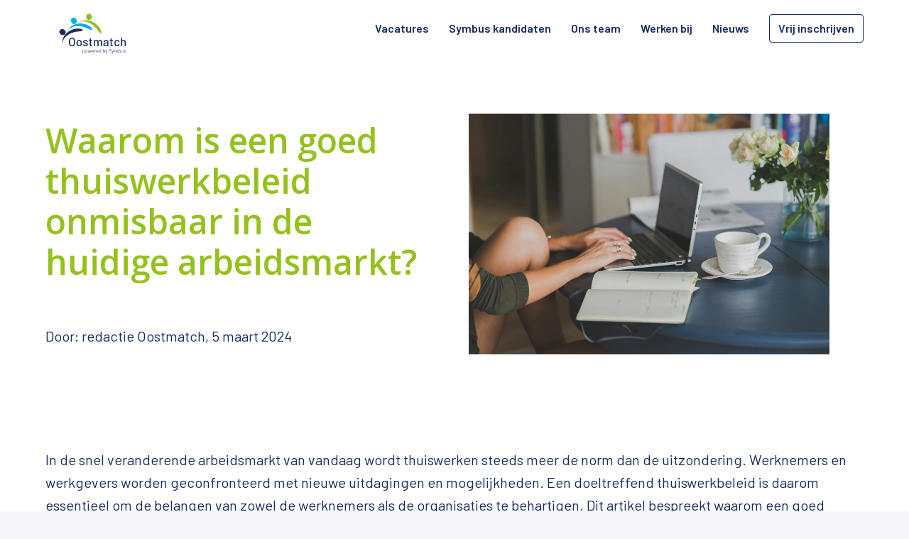

--- FILE ---
content_type: text/html; charset=utf-8
request_url: https://oostmatch.nl/thuiswerkbeleid
body_size: 80790
content:
<!DOCTYPE html>
<html lang="nl">
  <head>
    <meta charset="utf-8"/>
    <meta http-equiv="X-UA-Compatible" content="IE=edge"/>
    <meta name="viewport" content="width=device-width, initial-scale=1.0"/>

      <link rel="shortcut icon" type="image/x-icon" href="https://careers.recruiteecdn.com/image/upload/w_100/production/images/ApSo/Emvm3BTHLMUQ.png">




      <meta content="Thuiswerkbeleid" name="description"/>

      <meta content="Thuiswerkbeleid" property="og:description"/>
      <meta content="https://oostmatch.nl/thuiswerkbeleid" property="og:url"/>
      <meta content="Oostmatch" property="og:site_name"/>

      <meta content="website" property="og:type"/>

      <meta content="https://careers.recruiteecdn.com/image/upload/q_auto,w_1920,c_limit/production/images/Apmg/9SwB_BXjUtHw.png" property="og:image"/>
      <meta content="1200" property="og:image:width"/>
      <meta content="630" property="og:image:height"/>


<style data-styled="true" data-styled-version="5.1.1">.esaCZc{font-size:32px;line-height:1.2em;color:rgba(149,193,30,1);font-family:"Open Sans",sans-serif;font-weight:600;font-style:normal;text-transform:none;text-wrap:balance;margin-top:0px;margin-bottom:0px;-webkit-hyphens:auto;-moz-hyphens:auto;-ms-hyphens:auto;hyphens:auto;word-break:normal;overflow-wrap:break-word;margin-top:28px;margin-bottom:28px;}/*!sc*/
@media only screen and (min-width:768px){.esaCZc{font-size:48px;}}/*!sc*/
data-styled.g4[id="sc-1npqnwg-3"]{content:"esaCZc,"}/*!sc*/
.fogPBY{font-size:16px;line-height:1.6em;color:rgba(20,44,96,1);font-weight:400;font-style:normal;text-transform:none;font-family:"Barlow",sans-serif;margin-top:0px;margin-bottom:0px;margin-top:20px;margin-bottom:20px;}/*!sc*/
@media only screen and (min-width:768px){.fogPBY{font-size:20px;}}/*!sc*/
data-styled.g11[id="sc-1npqnwg-10"]{content:"fogPBY,"}/*!sc*/
.bDJdYQ{background:none;border:none;display:inline-block;font:inherit;margin:0;padding:0;outline:none;outline-offset:0;cursor:pointer;-webkit-appearance:none;-moz-appearance:none;appearance:none;font-size:16px;line-height:1.5em;position:relative;display:-webkit-inline-box;display:-webkit-inline-flex;display:-ms-inline-flexbox;display:inline-flex;-webkit-align-items:center;-webkit-box-align:center;-ms-flex-align:center;align-items:center;font-weight:600;font-style:normal;text-transform:none;font-family:"Barlow",sans-serif;text-align:center;-webkit-box-pack:center;-webkit-justify-content:center;-ms-flex-pack:center;justify-content:center;border-radius:4px;-webkit-text-decoration:none;text-decoration:none;color:inherit;-webkit-transition:background-color 0.14s,color 0.14s;transition:background-color 0.14s,color 0.14s;padding:8px 12px;font-size:16px;line-height:1.5em;}/*!sc*/
.bDJdYQ::-moz-focus-inner{border:none;padding:0;}/*!sc*/
@media only screen and (min-width:768px){.bDJdYQ{font-size:20px;}}/*!sc*/
@media only screen and (min-width:768px){.bDJdYQ{line-height:1.6em;}}/*!sc*/
@media only screen and (min-width:768px){.bDJdYQ{font-size:16px;}}/*!sc*/
.rNcji{background:none;border:none;display:inline-block;font:inherit;margin:0;padding:0;outline:none;outline-offset:0;cursor:pointer;-webkit-appearance:none;-moz-appearance:none;appearance:none;font-size:16px;line-height:1.5em;position:relative;display:-webkit-inline-box;display:-webkit-inline-flex;display:-ms-inline-flexbox;display:inline-flex;-webkit-align-items:center;-webkit-box-align:center;-ms-flex-align:center;align-items:center;font-weight:600;font-style:normal;text-transform:none;font-family:"Barlow",sans-serif;text-align:center;-webkit-box-pack:center;-webkit-justify-content:center;-ms-flex-pack:center;justify-content:center;border-radius:4px;-webkit-text-decoration:none;text-decoration:none;color:inherit;-webkit-transition:background-color 0.14s,color 0.14s;transition:background-color 0.14s,color 0.14s;padding:8px 12px;}/*!sc*/
.rNcji::-moz-focus-inner{border:none;padding:0;}/*!sc*/
@media only screen and (min-width:768px){.rNcji{font-size:20px;}}/*!sc*/
@media only screen and (min-width:768px){.rNcji{line-height:1.6em;}}/*!sc*/
data-styled.g13[id="sc-s03za1-0"]{content:"bDJdYQ,rNcji,"}/*!sc*/
.bIScAX{display:-webkit-inline-box;display:-webkit-inline-flex;display:-ms-inline-flexbox;display:inline-flex;-webkit-align-self:center;-ms-flex-item-align:center;align-self:center;color:currentColor;pointer-events:none;}/*!sc*/
data-styled.g21[id="sc-1rd450u-0"]{content:"bIScAX,"}/*!sc*/
.cKZGOF{line-height:1.5em;}/*!sc*/
.cKZGOF .sc-1tu8yb8-0{display:none;}/*!sc*/
.cKZGOF > :first-child{margin-top:0 !important;}/*!sc*/
.cKZGOF > :last-child{margin-bottom:0 !important;}/*!sc*/
data-styled.g45[id="sc-1tu8yb8-1"]{content:"cKZGOF,"}/*!sc*/
.gXycJU{width:16px;min-width:16px;}/*!sc*/
data-styled.g71[id="sc-1jf9qcy-0"]{content:"gXycJU,"}/*!sc*/
.ciVEyg{display:none;-webkit-box-pack:center;-webkit-justify-content:center;-ms-flex-pack:center;justify-content:center;-webkit-align-items:center;-webkit-box-align:center;-ms-flex-align:center;align-items:center;padding:32px 0px;font-size:18px;line-height:normal;border-top:1px solid rgba(20,44,96,0.25);background-color:#fff;}/*!sc*/
data-styled.g89[id="sc-1ktojtq-0"]{content:"ciVEyg,"}/*!sc*/
.eovEqQ{display:-webkit-box;display:-webkit-flex;display:-ms-flexbox;display:flex;}/*!sc*/
data-styled.g90[id="sc-1ktojtq-1"]{content:"eovEqQ,"}/*!sc*/
.kmsnUh{display:-webkit-box;display:-webkit-flex;display:-ms-flexbox;display:flex;width:100%;position:relative;}/*!sc*/
data-styled.g91[id="sc-gfrfnr-0"]{content:"kmsnUh,"}/*!sc*/
.isXoCn{overflow:hidden;pointer-events:none;position:absolute;top:0;right:0;bottom:0;left:0;max-width:100%;max-height:100%;background-repeat:no-repeat;background-position:center center;background-size:cover;z-index:0;}/*!sc*/
data-styled.g92[id="sc-gfrfnr-1"]{content:"isXoCn,"}/*!sc*/
.deOrHQ{overflow:hidden;pointer-events:none;position:absolute;top:0;right:0;bottom:0;left:0;max-width:100%;max-height:100%;isolation:isolate;}/*!sc*/
data-styled.g93[id="sc-gfrfnr-2"]{content:"deOrHQ,"}/*!sc*/
.ebVyJP{width:100%;display:-webkit-box;display:-webkit-flex;display:-ms-flexbox;display:flex;-webkit-flex-direction:column;-ms-flex-direction:column;flex-direction:column;position:relative;}/*!sc*/
data-styled.g101[id="sc-18h7are-0"]{content:"ebVyJP,"}/*!sc*/
.kdUgoN{width:100%;padding-top:32px;padding-bottom:32px;}/*!sc*/
@media only screen{}/*!sc*/
@media only screen and (min-width:768px){.kdUgoN{padding-top:80px;padding-bottom:80px;}}/*!sc*/
@media only screen and (min-width:992px){.kdUgoN{padding-top:80px;padding-bottom:80px;}}/*!sc*/
@media only screen and (min-width:1200px){.kdUgoN{padding-top:80px;padding-bottom:80px;}}/*!sc*/
@media only screen and (min-width:1600px){.kdUgoN{padding-top:80px;padding-bottom:80px;}}/*!sc*/
.gAGbgJ{width:100%;padding-top:0;padding-bottom:48px;}/*!sc*/
@media only screen{}/*!sc*/
@media only screen and (min-width:768px){.gAGbgJ{padding-top:0;padding-bottom:120px;}}/*!sc*/
@media only screen and (min-width:992px){.gAGbgJ{padding-top:0;padding-bottom:120px;}}/*!sc*/
@media only screen and (min-width:1200px){.gAGbgJ{padding-top:0;padding-bottom:120px;}}/*!sc*/
@media only screen and (min-width:1600px){.gAGbgJ{padding-top:0;padding-bottom:120px;}}/*!sc*/
.bRDMZJ{width:100%;padding-top:0;padding-bottom:0;}/*!sc*/
@media only screen{}/*!sc*/
@media only screen and (min-width:768px){.bRDMZJ{padding-top:0;padding-bottom:0;}}/*!sc*/
@media only screen and (min-width:992px){.bRDMZJ{padding-top:0;padding-bottom:0;}}/*!sc*/
@media only screen and (min-width:1200px){.bRDMZJ{padding-top:0;padding-bottom:0;}}/*!sc*/
@media only screen and (min-width:1600px){.bRDMZJ{padding-top:0;padding-bottom:0;}}/*!sc*/
data-styled.g106[id="sc-1tu9fip-1"]{content:"kdUgoN,gAGbgJ,bRDMZJ,"}/*!sc*/
.gJVWbp{display:-webkit-box;display:-webkit-flex;display:-ms-flexbox;display:flex;width:100%;-webkit-box-flex:1;-webkit-flex-grow:1;-ms-flex-positive:1;flex-grow:1;-webkit-align-items:center;-webkit-box-align:center;-ms-flex-align:center;align-items:center;}/*!sc*/
.koAKYa{display:-webkit-box;display:-webkit-flex;display:-ms-flexbox;display:flex;width:100%;-webkit-box-flex:1;-webkit-flex-grow:1;-ms-flex-positive:1;flex-grow:1;}/*!sc*/
data-styled.g107[id="sc-1tu9fip-2"]{content:"gJVWbp,koAKYa,"}/*!sc*/
.jIYAZB{margin:0 auto;width:100%;max-width:calc(100% - 48px);}/*!sc*/
@media only screen and (min-width:768px){.jIYAZB{max-width:704px;}}/*!sc*/
@media only screen and (min-width:992px){.jIYAZB{max-width:920px;}}/*!sc*/
@media only screen and (min-width:1200px){.jIYAZB{max-width:1152px;}}/*!sc*/
.fYHk{margin:0 auto;width:100%;max-width:calc(100% - 48px);}/*!sc*/
data-styled.g109[id="sc-ji5wy4-0"]{content:"jIYAZB,fYHk,"}/*!sc*/
.dWiuvo{height:80px;display:-webkit-box;display:-webkit-flex;display:-ms-flexbox;display:flex;-webkit-flex-direction:column;-ms-flex-direction:column;flex-direction:column;-webkit-box-pack:center;-webkit-justify-content:center;-ms-flex-pack:center;justify-content:center;}/*!sc*/
data-styled.g110[id="sc-1fv5dwp-0"]{content:"dWiuvo,"}/*!sc*/
.cpPvrq{display:block;width:auto;max-width:200px;max-height:100%;}/*!sc*/
data-styled.g111[id="sc-1fv5dwp-1"]{content:"cpPvrq,"}/*!sc*/
.cBsPuW{height:100%;display:-webkit-box;display:-webkit-flex;display:-ms-flexbox;display:flex;-webkit-align-items:center;-webkit-box-align:center;-ms-flex-align:center;align-items:center;-webkit-box-pack:center;-webkit-justify-content:center;-ms-flex-pack:center;justify-content:center;}/*!sc*/
data-styled.g112[id="sc-1fv5dwp-2"]{content:"cBsPuW,"}/*!sc*/
.gmsupR{display:inline-block;font-size:16px;line-height:24px;text-align:center;-webkit-text-decoration:none;text-decoration:none;border-radius:4px;color:rgba(149,193,30,1);font-weight:normal;-webkit-box-pack:center;-webkit-justify-content:center;-ms-flex-pack:center;justify-content:center;-webkit-align-items:center;-webkit-box-align:center;-ms-flex-align:center;align-items:center;-webkit-flex-direction:row;-ms-flex-direction:row;flex-direction:row;padding:8px 12px;}/*!sc*/
.gmsupR:hover{color:#739517;-webkit-text-decoration:underline;text-decoration:underline;}/*!sc*/
data-styled.g118[id="sc-rwhken-0"]{content:"gmsupR,"}/*!sc*/
.eqlyoI{display:-webkit-box;display:-webkit-flex;display:-ms-flexbox;display:flex;-webkit-flex-direction:column;-ms-flex-direction:column;flex-direction:column;-webkit-box-pack:center;-webkit-justify-content:center;-ms-flex-pack:center;justify-content:center;-webkit-align-items:center;-webkit-box-align:center;-ms-flex-align:center;align-items:center;}/*!sc*/
@media only screen and (min-width:768px){.eqlyoI{-webkit-flex-direction:row;-ms-flex-direction:row;flex-direction:row;margin:20px 0px;}}/*!sc*/
data-styled.g119[id="sc-flbbqd-0"]{content:"eqlyoI,"}/*!sc*/
.dzJzol{display:-webkit-box;display:-webkit-flex;display:-ms-flexbox;display:flex;color:rgba(149,193,30,1);font-size:16px;padding:8px;font-weight:normal;text-align:center;-webkit-text-decoration:none;text-decoration:none;-webkit-box-pack:center;-webkit-justify-content:center;-ms-flex-pack:center;justify-content:center;-webkit-align-items:center;-webkit-box-align:center;-ms-flex-align:center;align-items:center;line-height:1;border-radius:4px;}/*!sc*/
.dzJzol:hover{background-color:rgba(149,193,30,0.1);}/*!sc*/
data-styled.g120[id="sc-ubf9td-0"]{content:"dzJzol,"}/*!sc*/
.kZjuA-D{display:-webkit-box;display:-webkit-flex;display:-ms-flexbox;display:flex;-webkit-flex-wrap:wrap;-ms-flex-wrap:wrap;flex-wrap:wrap;-webkit-flex-direction:row;-ms-flex-direction:row;flex-direction:row;-webkit-box-pack:center;-webkit-justify-content:center;-ms-flex-pack:center;justify-content:center;-webkit-align-items:center;-webkit-box-align:center;-ms-flex-align:center;align-items:center;height:100%;}/*!sc*/
@media only screen and (min-width:768px){.kZjuA-D{margin:20px 0px;}}/*!sc*/
data-styled.g121[id="sc-2d5r0x-0"]{content:"kZjuA-D,"}/*!sc*/
.efKMGY{display:-webkit-box;display:-webkit-flex;display:-ms-flexbox;display:flex;-webkit-flex-direction:column;-ms-flex-direction:column;flex-direction:column;-webkit-box-pack:justify;-webkit-justify-content:space-between;-ms-flex-pack:justify;justify-content:space-between;-webkit-align-items:center;-webkit-box-align:center;-ms-flex-align:center;align-items:center;}/*!sc*/
@media only screen and (min-width:768px){.efKMGY{-webkit-flex-direction:row;-ms-flex-direction:row;flex-direction:row;}}/*!sc*/
data-styled.g122[id="sc-19vl7ny-0"]{content:"efKMGY,"}/*!sc*/
.eBaaKE{display:-webkit-box;display:-webkit-flex;display:-ms-flexbox;display:flex;-webkit-flex-direction:column;-ms-flex-direction:column;flex-direction:column;-webkit-box-pack:center;-webkit-justify-content:center;-ms-flex-pack:center;justify-content:center;-webkit-align-items:center;-webkit-box-align:center;-ms-flex-align:center;align-items:center;margin-top:28px;-webkit-box-flex:1;-webkit-flex-grow:1;-ms-flex-positive:1;flex-grow:1;}/*!sc*/
.eBaaKE:last-of-type{margin-bottom:40px;}/*!sc*/
.eBaaKE:first-of-type{margin-top:40px;}/*!sc*/
@media only screen and (min-width:768px){.eBaaKE{-webkit-flex-direction:row;-ms-flex-direction:row;flex-direction:row;-webkit-box-pack:start;-webkit-justify-content:flex-start;-ms-flex-pack:start;justify-content:flex-start;padding:20px 0px;margin-top:0px;}.eBaaKE:first-of-type{margin-right:8px;margin-top:0px;}.eBaaKE:last-of-type{margin-left:8px;margin-bottom:0px;}}/*!sc*/
.JKRRv{display:-webkit-box;display:-webkit-flex;display:-ms-flexbox;display:flex;-webkit-flex-direction:column;-ms-flex-direction:column;flex-direction:column;-webkit-box-pack:center;-webkit-justify-content:center;-ms-flex-pack:center;justify-content:center;-webkit-align-items:center;-webkit-box-align:center;-ms-flex-align:center;align-items:center;margin-top:28px;-webkit-box-flex:1;-webkit-flex-grow:1;-ms-flex-positive:1;flex-grow:1;}/*!sc*/
.JKRRv:last-of-type{margin-bottom:40px;}/*!sc*/
.JKRRv:first-of-type{margin-top:40px;}/*!sc*/
@media only screen and (min-width:768px){.JKRRv{-webkit-flex-direction:row;-ms-flex-direction:row;flex-direction:row;-webkit-box-pack:end;-webkit-justify-content:flex-end;-ms-flex-pack:end;justify-content:flex-end;padding:20px 0px;margin-top:0px;}.JKRRv:first-of-type{margin-right:8px;margin-top:0px;}.JKRRv:last-of-type{margin-left:8px;margin-bottom:0px;}}/*!sc*/
data-styled.g123[id="sc-19vl7ny-1"]{content:"eBaaKE,JKRRv,"}/*!sc*/
.gWfaXL{display:-webkit-box;display:-webkit-flex;display:-ms-flexbox;display:flex;-webkit-align-items:center;-webkit-box-align:center;-ms-flex-align:center;align-items:center;margin-top:28px;}/*!sc*/
.gWfaXL:first-of-type{margin-top:0px;}/*!sc*/
@media only screen and (min-width:768px){.gWfaXL{margin-right:40px;margin-top:0px;}.gWfaXL:last-of-type{margin-right:0;}}/*!sc*/
data-styled.g124[id="sc-19vl7ny-2"]{content:"gWfaXL,"}/*!sc*/
.dbJNvX{margin:0 auto;width:100%;max-width:calc(100% - 48px);}/*!sc*/
@media only screen and (min-width:768px){.dbJNvX{max-width:704px;}}/*!sc*/
@media only screen and (min-width:992px){.dbJNvX{max-width:920px;}}/*!sc*/
@media only screen and (min-width:1200px){.dbJNvX{max-width:1152px;}}/*!sc*/
data-styled.g125[id="sc-1dj1hqi-0"]{content:"dbJNvX,"}/*!sc*/
.dDTKOA{--gap:0px;--columns:12;width:100%;gap:var(--gap);display:-webkit-box;display:-webkit-flex;display:-ms-flexbox;display:flex;-webkit-flex-wrap:wrap;-ms-flex-wrap:wrap;flex-wrap:wrap;-webkit-align-items:stretch;-webkit-box-align:stretch;-ms-flex-align:stretch;align-items:stretch;-webkit-box-pack:start;-webkit-justify-content:flex-start;-ms-flex-pack:start;justify-content:flex-start;}/*!sc*/
data-styled.g126[id="sc-1dj1hqi-1"]{content:"dDTKOA,"}/*!sc*/
.hPupHS{display:-webkit-box;display:-webkit-flex;display:-ms-flexbox;display:flex;-webkit-flex-direction:row;-ms-flex-direction:row;flex-direction:row;-webkit-align-items:flex-start;-webkit-box-align:flex-start;-ms-flex-align:flex-start;align-items:flex-start;-webkit-box-pack:start;-webkit-justify-content:flex-start;-ms-flex-pack:start;justify-content:flex-start;width:100%;}/*!sc*/
@media only screen and (min-width:768px){.hPupHS{width:calc( 50% - var(--gap) + ((var(--gap) / var(--columns)) * 6) );}}/*!sc*/
.fXdQP{display:-webkit-box;display:-webkit-flex;display:-ms-flexbox;display:flex;-webkit-flex-direction:row;-ms-flex-direction:row;flex-direction:row;-webkit-align-items:center;-webkit-box-align:center;-ms-flex-align:center;align-items:center;-webkit-box-pack:start;-webkit-justify-content:flex-start;-ms-flex-pack:start;justify-content:flex-start;width:100%;}/*!sc*/
@media only screen and (min-width:768px){.fXdQP{width:calc( 50% - var(--gap) + ((var(--gap) / var(--columns)) * 6) );}}/*!sc*/
data-styled.g127[id="sc-1dj1hqi-2"]{content:"hPupHS,fXdQP,"}/*!sc*/
.jLGbJs{-webkit-transition:background-color 0.14s ease-in-out,color 0.14s ease-in-out;transition:background-color 0.14s ease-in-out,color 0.14s ease-in-out;}/*!sc*/
data-styled.g128[id="sc-3k6t01-0"]{content:"jLGbJs,"}/*!sc*/
.kJLltb{display:-webkit-box;display:-webkit-flex;display:-ms-flexbox;display:flex;max-width:calc(100% - 48px);-webkit-box-pack:start;-webkit-justify-content:flex-start;-ms-flex-pack:start;justify-content:flex-start;-webkit-flex:1;-ms-flex:1;flex:1;}/*!sc*/
data-styled.g130[id="sc-1aabq8s-1"]{content:"kJLltb,"}/*!sc*/
.jLLLJW{margin-left:14px;}/*!sc*/
.juQeVX{margin-right:-2px;}/*!sc*/
data-styled.g133[id="sc-1aabq8s-4"]{content:"jLLLJW,cizoxS,juQeVX,"}/*!sc*/
.gNrMBP{margin:1px 0;font-size:16px;line-height:22px;margin:0;border-width:1px;border-style:solid;}/*!sc*/
@media only screen and (min-width:768px){.gNrMBP{line-height:22px;}}/*!sc*/
data-styled.g135[id="sc-1km6n6q-0"]{content:"gNrMBP,"}/*!sc*/
.bYROYR{margin:1px 0;font-size:16px;line-height:22px;margin:0;border-width:1px;border-style:solid;border-color:rgba(20,44,96,1);color:rgba(20,44,96,1);font-weight:600;font-style:normal;text-transform:none;}/*!sc*/
@media only screen and (min-width:768px){.bYROYR{line-height:22px;}}/*!sc*/
.bYROYR[data-selected],.bYROYR:hover,.bYROYR:focus{color:rgba(20,44,96,0.9);background-color:rgba(20,44,96,0.1);}/*!sc*/
.jANNhx{margin:1px 0;font-size:16px;line-height:22px;margin:0;border-width:1px;border-style:solid;border-color:rgba(20,44,96,1);color:rgba(20,44,96,1);font-weight:600;font-style:normal;text-transform:none;}/*!sc*/
@media only screen and (min-width:768px){.jANNhx{line-height:22px;}}/*!sc*/
.jANNhx[data-selected],.jANNhx:hover,.jANNhx:focus{color:rgba(20,44,96,0.9);background-color:rgba(20,44,96,0.1);}/*!sc*/
data-styled.g136[id="sc-1km6n6q-1"]{content:"bYROYR,jANNhx,"}/*!sc*/
.ifiged{display:-webkit-box;display:-webkit-flex;display:-ms-flexbox;display:flex;-webkit-align-items:center;-webkit-box-align:center;-ms-flex-align:center;align-items:center;-webkit-box-pack:center;-webkit-justify-content:center;-ms-flex-pack:center;justify-content:center;}/*!sc*/
@media only screen and (min-width:992px){.ifiged{margin-left:16px;}}/*!sc*/
data-styled.g137[id="sc-1km6n6q-2"]{content:"ifiged,"}/*!sc*/
.eZNseu{display:-webkit-box;display:-webkit-flex;display:-ms-flexbox;display:flex;-webkit-align-items:center;-webkit-box-align:center;-ms-flex-align:center;align-items:center;padding-left:8px;padding-right:8px;-webkit-text-decoration:none;text-decoration:none;overflow:hidden;opacity:1;-webkit-transition:opacity 0.14s ease-in-out;transition:opacity 0.14s ease-in-out;height:80px;margin:-20px 0;color:rgba(20,44,96,1);color:inherit;}/*!sc*/
data-styled.g142[id="sc-pxbyo9-0"]{content:"eZNseu,"}/*!sc*/
.hvfpZW{display:block;width:auto;max-width:200px;max-height:100%;justify-self:start;margin-right:0;}/*!sc*/
@media only screen and (min-width:768px){.hvfpZW{width:auto;}}/*!sc*/
data-styled.g143[id="sc-83wl6d-0"]{content:"hvfpZW,"}/*!sc*/
.eNDDPg{white-space:nowrap;font-weight:600;font-size:16px;text-overflow:ellipsis;overflow:hidden;display:none;}/*!sc*/
@media only screen and (min-width:768px){.eNDDPg{overflow:initial;text-overflow:unset;font-size:22px;}}/*!sc*/
data-styled.g144[id="sc-83wl6d-1"]{content:"eNDDPg,"}/*!sc*/
.cJaKEZ{display:inline-block;padding:8px 12px;font-size:16px;line-height:24px;text-align:center;-webkit-text-decoration:none;text-decoration:none;border-radius:4px;margin:0 2px;color:rgba(20,44,96,1);font-weight:600;font-style:normal;text-transform:none;}/*!sc*/
.cJaKEZ:hover,.cJaKEZ:focus{background-color:rgba(20,44,96,0.1);}/*!sc*/
data-styled.g145[id="sc-ir8rf5-0"]{content:"cJaKEZ,"}/*!sc*/
.jbiXMB{width:100%;border-radius:4px;overflow-x:hidden;overflow-y:auto;text-align:center;box-shadow:0 2px 8px rgba(20,44,96,0.12);padding:8px 4px;}/*!sc*/
body.is-keyboard-focused .jbiXMB [role='menuitem'][data-selected]{outline:2px solid #005fcc;outline-offset:2px;box-shadow:white 0px 0px 0px 2px inset;}/*!sc*/
body.is-keyboard-focused .jbiXMB [role='menuitem']{-webkit-transition:undefined;transition:undefined;}/*!sc*/
@media only screen and (min-width:768px){.jbiXMB{width:auto;}}/*!sc*/
data-styled.g157[id="sc-1tu9xny-0"]{content:"jbiXMB,"}/*!sc*/
.gsKxyi{display:-webkit-box;display:-webkit-flex;display:-ms-flexbox;display:flex;-webkit-box-pack:center;-webkit-justify-content:center;-ms-flex-pack:center;justify-content:center;-webkit-align-items:center;-webkit-box-align:center;-ms-flex-align:center;align-items:center;min-height:58px;width:100%;text-align:center;padding:12px 16px;-webkit-text-decoration:none;text-decoration:none;border-radius:4px;color:rgba(20,44,96,1);}/*!sc*/
.gsKxyi[data-selected]{color:rgba(20,44,96,1);background-color:rgba(20,44,96,0.05);}/*!sc*/
data-styled.g158[id="sc-1tu9xny-1"]{content:"gsKxyi,"}/*!sc*/
.haBfxO{margin:1px 0;font-size:16px;line-height:22px;border-color:rgba(20,44,96,1);color:rgba(20,44,96,1);font-weight:600;font-style:normal;text-transform:none;display:-webkit-box;display:-webkit-flex;display:-ms-flexbox;display:flex;-webkit-box-pack:center;-webkit-justify-content:center;-ms-flex-pack:center;justify-content:center;-webkit-align-items:center;-webkit-box-align:center;-ms-flex-align:center;align-items:center;min-height:40px;min-width:40px;margin:0px;}/*!sc*/
@media only screen and (min-width:768px){.haBfxO{line-height:22px;}}/*!sc*/
.haBfxO[data-selected],.haBfxO:hover,.haBfxO:focus{color:rgba(20,44,96,0.9);background-color:rgba(20,44,96,0.1);}/*!sc*/
data-styled.g159[id="sc-1tu9xny-2"]{content:"haBfxO,"}/*!sc*/
.cAzrSG{display:-webkit-box;display:-webkit-flex;display:-ms-flexbox;display:flex;-webkit-box-pack:center;-webkit-justify-content:center;-ms-flex-pack:center;justify-content:center;-webkit-align-items:center;-webkit-box-align:center;-ms-flex-align:center;align-items:center;min-height:40px;min-width:40px;margin:0px;}/*!sc*/
data-styled.g160[id="sc-1tu9xny-3"]{content:"cAzrSG,"}/*!sc*/
.hdTF{list-style:none;padding-left:0;margin-top:0;margin-bottom:0;display:-webkit-box;display:-webkit-flex;display:-ms-flexbox;display:flex;-webkit-box-pack:center;-webkit-justify-content:center;-ms-flex-pack:center;justify-content:center;-webkit-align-items:center;-webkit-box-align:center;-ms-flex-align:center;align-items:center;-webkit-flex-wrap:wrap;-ms-flex-wrap:wrap;flex-wrap:wrap;row-gap:8px;-webkit-box-pack:end;-webkit-justify-content:flex-end;-ms-flex-pack:end;justify-content:flex-end;}/*!sc*/
data-styled.g169[id="sc-1xewqye-0"]{content:"hdTF,"}/*!sc*/
@media only screen and (min-width:768px){.iudIDi{position:relative;}}/*!sc*/
data-styled.g175[id="sc-1tx5im8-0"]{content:"iudIDi,"}/*!sc*/
.hBOHsL{position:absolute;width:calc(100% - 48px);margin-left:24px;margin-right:24px;top:calc( 100% - 10px );left:0;z-index:1;}/*!sc*/
@media only screen and (min-width:768px){.hBOHsL{top:calc(100% + 10px);right:0;left:auto;width:-webkit-max-content;width:-moz-max-content;width:max-content;min-width:312px;margin-left:0;margin-right:0;}}/*!sc*/
.hBOHsL div[role='menu']{overscroll-behavior:contain;max-height:calc( 100vh - px - 12px );max-height:calc( 100dvh - px - 12px );}/*!sc*/
data-styled.g176[id="sc-1tx5im8-1"]{content:"hBOHsL,"}/*!sc*/
.cghDST{display:-webkit-box;display:-webkit-flex;display:-ms-flexbox;display:flex;max-width:calc(100% - 48px);-webkit-box-pack:start;-webkit-justify-content:flex-start;-ms-flex-pack:start;justify-content:flex-start;-webkit-flex:1;-ms-flex:1;flex:1;}/*!sc*/
@media only screen and (min-width:768px){.cghDST{max-width:100%;-webkit-box-flex:unset;-webkit-flex-grow:unset;-ms-flex-positive:unset;flex-grow:unset;}}/*!sc*/
data-styled.g177[id="sc-1hkznj2-0"]{content:"cghDST,"}/*!sc*/
.guEbMs{display:-webkit-box;display:-webkit-flex;display:-ms-flexbox;display:flex;-webkit-flex-wrap:wrap;-ms-flex-wrap:wrap;flex-wrap:wrap;}/*!sc*/
data-styled.g178[id="sc-1hkznj2-1"]{content:"guEbMs,"}/*!sc*/
.dYPHZW{display:-webkit-box;display:-webkit-flex;display:-ms-flexbox;display:flex;-webkit-flex-direction:row;-ms-flex-direction:row;flex-direction:row;-webkit-align-items:flex-start;-webkit-box-align:flex-start;-ms-flex-align:flex-start;align-items:flex-start;-webkit-box-pack:justify;-webkit-justify-content:space-between;-ms-flex-pack:justify;justify-content:space-between;width:100%;display:none;}/*!sc*/
@media only screen and (min-width:768px){.dYPHZW{width:100%;}}/*!sc*/
@media only screen and (min-width:992px){.dYPHZW{display:-webkit-box;display:-webkit-flex;display:-ms-flexbox;display:flex;}}/*!sc*/
data-styled.g188[id="sc-it5itd-0"]{content:"dYPHZW,"}/*!sc*/
.ciZwhu{display:-webkit-box;display:-webkit-flex;display:-ms-flexbox;display:flex;-webkit-flex-direction:row;-ms-flex-direction:row;flex-direction:row;-webkit-align-items:flex-start;-webkit-box-align:flex-start;-ms-flex-align:flex-start;align-items:flex-start;-webkit-box-pack:justify;-webkit-justify-content:space-between;-ms-flex-pack:justify;justify-content:space-between;width:100%;display:-webkit-box;display:-webkit-flex;display:-ms-flexbox;display:flex;}/*!sc*/
@media only screen and (min-width:768px){.ciZwhu{width:100%;}}/*!sc*/
@media only screen and (min-width:992px){.ciZwhu{display:none;}}/*!sc*/
data-styled.g189[id="sc-it5itd-1"]{content:"ciZwhu,"}/*!sc*/
.kllnfT{position:relative;}/*!sc*/
data-styled.g192[id="sc-z9o81a-0"]{content:"kllnfT,"}/*!sc*/
.fsBFXt{position:absolute;top:0;left:0;width:100%;z-index:2001;}/*!sc*/
data-styled.g193[id="sc-z9o81a-1"]{content:"fsBFXt,"}/*!sc*/
.hfKXfE{visibility:hidden;width:100%;pointer-events:none;}/*!sc*/
data-styled.g194[id="sc-lqj8ks-0"]{content:"hfKXfE,"}/*!sc*/
.hYJywo{display:-webkit-box;display:-webkit-flex;display:-ms-flexbox;display:flex;height:100%;width:100%;-webkit-align-items:center;-webkit-box-align:center;-ms-flex-align:center;align-items:center;}/*!sc*/
data-styled.g197[id="sc-pelm1o-0"]{content:"hYJywo,"}/*!sc*/
.cOPlFo{width:100%;text-align:left;}/*!sc*/
data-styled.g198[id="sc-pelm1o-1"]{content:"cOPlFo,"}/*!sc*/
.hmrXLz{width:100%;}/*!sc*/
data-styled.g199[id="sc-pelm1o-2"]{content:"hmrXLz,"}/*!sc*/
.iOQKaL{--gap:48px;--columns:12;width:100%;gap:var(--gap);display:-webkit-box;display:-webkit-flex;display:-ms-flexbox;display:flex;-webkit-flex-wrap:wrap;-ms-flex-wrap:wrap;flex-wrap:wrap;-webkit-align-items:stretch;-webkit-box-align:stretch;-ms-flex-align:stretch;align-items:stretch;-webkit-box-pack:start;-webkit-justify-content:flex-start;-ms-flex-pack:start;justify-content:flex-start;}/*!sc*/
@media only screen and (min-width:768px){.iOQKaL{-webkit-flex-direction:row;-ms-flex-direction:row;flex-direction:row;}}/*!sc*/
data-styled.g200[id="sc-bq9z91-0"]{content:"iOQKaL,"}/*!sc*/
.iZuBTr{width:100%;display:-webkit-box;display:-webkit-flex;display:-ms-flexbox;display:flex;-webkit-box-pack:center;-webkit-justify-content:center;-ms-flex-pack:center;justify-content:center;text-align:left;}/*!sc*/
data-styled.g205[id="sc-1we8l0o-0"]{content:"iZuBTr,"}/*!sc*/
.kNKRnF{width:100%;-webkit-transition:width 0.1s linear,padding 0.1s linear;transition:width 0.1s linear,padding 0.1s linear;}/*!sc*/
@media only screen and (min-width:768px){.kNKRnF{width:100%;}}/*!sc*/
data-styled.g206[id="sc-1we8l0o-1"]{content:"kNKRnF,"}/*!sc*/
.homvAg{display:-webkit-box;display:-webkit-flex;display:-ms-flexbox;display:flex;-webkit-flex-direction:column;-ms-flex-direction:column;flex-direction:column;-webkit-box-flex:1;-webkit-flex-grow:1;-ms-flex-positive:1;flex-grow:1;}/*!sc*/
data-styled.g384[id="sc-73r8cv-0"]{content:"homvAg,"}/*!sc*/
.ePRMyi{position:relative;display:-webkit-box;display:-webkit-flex;display:-ms-flexbox;display:flex;-webkit-flex-direction:column;-ms-flex-direction:column;flex-direction:column;-webkit-box-flex:1;-webkit-flex-grow:1;-ms-flex-positive:1;flex-grow:1;width:100%;background-color:rgba(255,255,255,1);min-height:inherit;}/*!sc*/
data-styled.g385[id="sc-73r8cv-1"]{content:"ePRMyi,"}/*!sc*/
.bBAsyd{position:relative;overflow:hidden;width:100%;}/*!sc*/
.bBAsyd::before{content:'';display:block;padding-bottom:66.67%;}/*!sc*/
data-styled.g397[id="sc-dkkku4-0"]{content:"bBAsyd,"}/*!sc*/
.dHdKMs{position:absolute;top:0;left:0;right:0;bottom:0;}/*!sc*/
data-styled.g398[id="sc-dkkku4-1"]{content:"dHdKMs,"}/*!sc*/
.cTyKMn{max-width:100%;width:100%;height:auto;}/*!sc*/
data-styled.g401[id="sc-146moy0-0"]{content:"cTyKMn,"}/*!sc*/
.jgFZic{display:-webkit-box;display:-webkit-flex;display:-ms-flexbox;display:flex;-webkit-align-items:center;-webkit-box-align:center;-ms-flex-align:center;align-items:center;-webkit-box-pack:end;-webkit-justify-content:flex-end;-ms-flex-pack:end;justify-content:flex-end;width:100%;height:auto;position:relative;}/*!sc*/
data-styled.g418[id="sc-11gkm9w-0"]{content:"jgFZic,"}/*!sc*/
.hbAuLj{width:92%;height:auto;}/*!sc*/
data-styled.g419[id="sc-11gkm9w-1"]{content:"hbAuLj,"}/*!sc*/
.hsQRzI{position:absolute;top:0px;left:0px;border:0;-webkit-clip:rect(0 0 0 0);clip:rect(0 0 0 0);height:1px;width:1px;margin:-1px;padding:0;overflow:hidden;}/*!sc*/
.hsQRzI:focus-within{background-color:rgba(255,255,255,1);z-index:2002;display:-webkit-box;display:-webkit-flex;display:-ms-flexbox;display:flex;width:auto;height:auto;margin:0px;padding:6px;-webkit-clip:auto;clip:auto;}/*!sc*/
data-styled.g549[id="sc-q8cmux-0"]{content:"hsQRzI,"}/*!sc*/
.kSAsdp{color:rgba(20,44,96,1);font-family:"Barlow",sans-serif;-webkit-text-decoration:none;text-decoration:none;}/*!sc*/
.kSAsdp:focus{outline:2px solid #005fcc;outline-offset:2px;box-shadow:white 0px 0px 0px 2px inset;}/*!sc*/
data-styled.g550[id="sc-q8cmux-1"]{content:"kSAsdp,"}/*!sc*/
.jbcdEK{display:-webkit-box;display:-webkit-flex;display:-ms-flexbox;display:flex;}/*!sc*/
data-styled.g551[id="sc-ax9y9i-0"]{content:"jbcdEK,"}/*!sc*/
html{line-height:1.15;-webkit-text-size-adjust:100%;}/*!sc*/
body{margin:0;}/*!sc*/
main{display:block;}/*!sc*/
h1{font-size:2em;margin:0.67em 0;}/*!sc*/
hr{box-sizing:content-box;height:0;overflow:visible;}/*!sc*/
pre{font-family:monospace,monospace;font-size:1em;}/*!sc*/
a{background-color:transparent;}/*!sc*/
abbr[title]{border-bottom:none;-webkit-text-decoration:underline;text-decoration:underline;-webkit-text-decoration:underline dotted;text-decoration:underline dotted;}/*!sc*/
b,strong{font-weight:bolder;}/*!sc*/
code,kbd,samp{font-family:monospace,monospace;font-size:1em;}/*!sc*/
small{font-size:80%;}/*!sc*/
sub,sup{font-size:75%;line-height:0;position:relative;vertical-align:baseline;}/*!sc*/
sub{bottom:-0.25em;}/*!sc*/
sup{top:-0.5em;}/*!sc*/
img{border-style:none;}/*!sc*/
button,input,optgroup,select,textarea{font-family:inherit;font-size:100%;line-height:1.15;margin:0;}/*!sc*/
button,input{overflow:visible;}/*!sc*/
button,select{text-transform:none;}/*!sc*/
button,[type='button'],[type='reset'],[type='submit']{-webkit-appearance:none;}/*!sc*/
button::-moz-focus-inner,[type='button']::-moz-focus-inner,[type='reset']::-moz-focus-inner,[type='submit']::-moz-focus-inner{border-style:none;padding:0;}/*!sc*/
fieldset{padding:0.35em 0.75em 0.625em;}/*!sc*/
legend{box-sizing:border-box;color:inherit;display:table;max-width:100%;padding:0;white-space:normal;}/*!sc*/
progress{vertical-align:baseline;}/*!sc*/
textarea{overflow:auto;}/*!sc*/
[type='checkbox'],[type='radio']{box-sizing:border-box;padding:0;}/*!sc*/
[type='number']::-webkit-inner-spin-button,[type='number']::-webkit-outer-spin-button{height:auto;}/*!sc*/
[type='search']{-webkit-appearance:textfield;outline-offset:0;}/*!sc*/
[type='search']::-webkit-search-decoration{-webkit-appearance:none;}/*!sc*/
::-webkit-file-upload-button{-webkit-appearance:button;font:inherit;}/*!sc*/
[type='number']::-webkit-inner-spin-button,[type='number']::-webkit-outer-spin-button{-webkit-appearance:none;margin:0;}/*!sc*/
[type='number']{-moz-appearance:textfield;}/*!sc*/
details{display:block;}/*!sc*/
summary{display:list-item;}/*!sc*/
template{display:none;}/*!sc*/
[hidden]{display:none;}/*!sc*/
*{box-sizing:border-box;}/*!sc*/
html{-webkit-overflow-scrolling:touch;-webkit-scroll-behavior:auto;-moz-scroll-behavior:auto;-ms-scroll-behavior:auto;scroll-behavior:auto;}/*!sc*/
body{min-height:100vh;padding:0;margin:0;background-color:#F6F5FA;font-family:-apple-system,BlinkMacSystemFont,'Segoe UI',"Roboto",'Helvetica Neue',"Helvetica","Arial",sans-serif;font-size:16px;line-height:1.5;color:#000;font-variant-ligatures:none;-webkit-font-smoothing:antialiased;-moz-osx-font-smoothing:grayscale;-webkit-overflow-scrolling:touch;overscroll-behavior-y:none;}/*!sc*/
h1,h2,h3,h4,h5,h6,blockquote{line-height:1.15;margin:0;}/*!sc*/
*:focus{outline:none;}/*!sc*/
body.is-keyboard-focused *:focus{outline:2px solid #005fcc;outline-offset:2px;box-shadow:white 0px 0px 0px 2px inset;}/*!sc*/
[inert]{pointer-events:none;cursor:default;}/*!sc*/
[inert],[inert] *{-webkit-user-select:none;-moz-user-select:none;-ms-user-select:none;user-select:none;}/*!sc*/
:root{--reach-slider:1;--reach-dialog:1;--reach-tabs:1;--reach-combobox:1;--reach-menu-button:1;--reach-accordion:1;--reach-skip-nav:1;}/*!sc*/
.custom-css-apply-with-custom-integrations{width:100%;display:-webkit-box;display:-webkit-flex;display:-ms-flexbox;display:flex;-webkit-flex-direction:column;-ms-flex-direction:column;flex-direction:column;gap:16px;margin-top:16px;margin-bottom:16px;}/*!sc*/
.custom-css-apply-with-custom-integrations:empty{margin-bottom:0;}/*!sc*/
data-styled.g552[id="sc-global-aBOGb1"]{content:"sc-global-aBOGb1,"}/*!sc*/
</style>


        <link rel="stylesheet" href="https://fonts.googleapis.com/css?family=Barlow:100,100i,200,200i,300,300i,400,400i,500,500i,600,600i,700,700i,800,800i,900,900i|Open Sans:100,100i,200,200i,300,300i,400,400i,500,500i,600,600i,700,700i,800,800i,900,900i&amp;display=swap">




<!-- Google Tag Manager -->
<script>(function(w,d,s,l,i){w[l]=w[l]||[];w[l].push({'gtm.start':
new Date().getTime(),event:'gtm.js'});var f=d.getElementsByTagName(s)[0],
j=d.createElement(s),dl=l!='dataLayer'?'&l='+l:'';j.async=true;j.src=
'https://www.googletagmanager.com/gtm.js?id='+i+dl;f.parentNode.insertBefore(j,f);
})(window,document,'script','dataLayer','GTM-5XSBT7C');</script>
<!-- End Google Tag Manager -->

<meta data-react-helmet="true" content="Thuiswerkbeleid" name="title"/><meta data-react-helmet="true" content="Thuiswerkbeleid" property="og:title"/>
<link data-react-helmet="true" rel="canonical" href="https://oostmatch.nl/thuiswerkbeleid"/><link data-react-helmet="true" rel="alternate" hrefLang="nl" href="https://oostmatch.nl/thuiswerkbeleid"/>
<script data-react-helmet="true" data-testid="custom-integrations-window-api">
        window.recruitee = window.recruitee || {};
        window.recruitee.customIntegrationsApi = window.recruitee.customIntegrationsApi || {"companyId":75630,"offerId":null,"offer":null};
      </script>
<title data-react-helmet="true">Thuiswerkbeleid</title>




    <style>
      body > div[data-component="PublicApp"] {
        display: -webkit-box;
        display: -webkit-flex;
        display: -ms-flexbox;
        display: flex;
        -webkit-flex-direction: column;
        -ms-flex-direction: column;
        flex-direction: column;
        min-height: inherit;
      }
    </style>
  </head>
  <body>
<div data-rendered data-component="PublicApp" data-props="{&quot;appConfig&quot;:{&quot;agreements&quot;:[],&quot;analyticsBaseUrl&quot;:&quot;https://careers-analytics.recruitee.com&quot;,&quot;appEnv&quot;:&quot;production&quot;,&quot;atsHost&quot;:&quot;recruitee.com&quot;,&quot;captcha&quot;:{&quot;apiHost&quot;:&quot;https://captcha-base.recruiteecdn.com&quot;,&quot;assetHost&quot;:&quot;https://captcha-assets.recruiteecdn.com&quot;,&quot;imageHost&quot;:&quot;https://captcha-imgs.recruiteecdn.com&quot;,&quot;reportHost&quot;:&quot;https://captcha-report.recruiteecdn.com&quot;,&quot;siteKey&quot;:&quot;d111bc04-7616-4e05-a1da-9840968d2b88&quot;},&quot;cookiesConsent&quot;:{&quot;isEnabled&quot;:false,&quot;translations&quot;:{},&quot;updatedAt&quot;:&quot;2000-01-01T00:00:00&quot;},&quot;customFontFamilies&quot;:[],&quot;departments&quot;:[{&quot;id&quot;:278932,&quot;translations&quot;:{&quot;nl&quot;:{&quot;name&quot;:&quot;Overig&quot;}}},{&quot;id&quot;:278933,&quot;translations&quot;:{&quot;nl&quot;:{&quot;name&quot;:&quot;Management&quot;}}},{&quot;id&quot;:277204,&quot;translations&quot;:{&quot;nl&quot;:{&quot;name&quot;:&quot;Projectmanagement&quot;}}},{&quot;id&quot;:419532,&quot;translations&quot;:{&quot;nl&quot;:{&quot;name&quot;:&quot;Techniek&quot;}}},{&quot;id&quot;:208567,&quot;translations&quot;:{&quot;nl&quot;:{&quot;name&quot;:&quot;Sales&quot;}}},{&quot;id&quot;:208570,&quot;translations&quot;:{&quot;nl&quot;:{&quot;name&quot;:&quot;Financieel / Administratief&quot;}}},{&quot;id&quot;:210661,&quot;translations&quot;:{&quot;nl&quot;:{&quot;name&quot;:&quot;Logistiek / Inkoop&quot;}}},{&quot;id&quot;:457628,&quot;translations&quot;:{&quot;nl&quot;:{&quot;name&quot;:&quot;Supply Chain&quot;}}},{&quot;id&quot;:461749,&quot;translations&quot;:{&quot;nl&quot;:{&quot;name&quot;:&quot;HR&quot;}}}],&quot;featureFlags&quot;:{&quot;applyWithXing&quot;:true,&quot;careersAnalytics&quot;:true,&quot;collaborativeEditing&quot;:true,&quot;customCodeSection&quot;:true,&quot;customIntegrations&quot;:true,&quot;filtersInUrlParams&quot;:true,&quot;hcaptcha&quot;:true,&quot;internalPages&quot;:true,&quot;jobAlert&quot;:true,&quot;jobCoverImage&quot;:true,&quot;jobPageLayouts&quot;:true,&quot;manageLocations&quot;:true,&quot;newJobEditor&quot;:true,&quot;pageLibrary&quot;:true,&quot;screeningQuestionDate&quot;:true,&quot;siteMigrator&quot;:true,&quot;texting&quot;:true},&quot;initialLocation&quot;:&quot;/thuiswerkbeleid&quot;,&quot;internalIntegrations&quot;:[{&quot;cookieSettings&quot;:{&quot;cookies&quot;:[],&quot;isConsentRequired&quot;:false,&quot;key&quot;:&quot;xing&quot;,&quot;translations&quot;:{&quot;nl&quot;:{&quot;description&quot;:[{&quot;children&quot;:[{&quot;text&quot;:&quot;Schakelt de functie &#39;Solliciteren met XING&#39; in. Met deze functionaliteit kun je met je XING-profiel op vacatures reageren. Als je op onze website op Solliciteren met XING klikt, zijn er een aantal sollicitatievelden vooraf ingevuld met je profielgegevens en voegen we automatisch je volledige XING-profiel toe aan het sollicitatieformulier. Dit betekent dat we gemakkelijk toegang hebben tot je volledige LinkedIn-profiel terwijl we je sollicitatie bekijken. Bekijk het Cookiebeleid van XING voor details over de gebruikte cookies en de verkregen data. Solliciteren met XING is onderworpen aan de &quot;},{&quot;children&quot;:[{&quot;text&quot;:&quot;Cookiebeleid&quot;}],&quot;link&quot;:{&quot;target&quot;:&quot;_blank&quot;,&quot;type&quot;:&quot;web-address&quot;,&quot;url&quot;:&quot;https://privacy.xing.com/en/privacy-policy&quot;},&quot;type&quot;:&quot;a&quot;},{&quot;text&quot;:&quot; van XING.&quot;}],&quot;type&quot;:&quot;p&quot;}]}}},&quot;id&quot;:1019667,&quot;isIntegrated&quot;:false,&quot;name&quot;:&quot;XING&quot;,&quot;type&quot;:&quot;xing&quot;,&quot;updatedAt&quot;:&quot;2024-01-12T12:56:48&quot;},{&quot;cookieSettings&quot;:{&quot;cookies&quot;:[],&quot;isConsentRequired&quot;:false,&quot;key&quot;:&quot;vimeo&quot;,&quot;translations&quot;:{}},&quot;id&quot;:723481,&quot;isIntegrated&quot;:true,&quot;name&quot;:&quot;Vimeo&quot;,&quot;type&quot;:&quot;vimeo&quot;,&quot;updatedAt&quot;:&quot;2022-02-15T09:37:40&quot;},{&quot;cookieSettings&quot;:{&quot;cookies&quot;:[],&quot;isConsentRequired&quot;:true,&quot;key&quot;:&quot;linkedin&quot;,&quot;translations&quot;:{}},&quot;id&quot;:723482,&quot;isIntegrated&quot;:false,&quot;name&quot;:&quot;LinkedIn&quot;,&quot;settings&quot;:{&quot;isApplyWithLinkedInOn&quot;:true},&quot;type&quot;:&quot;linkedin&quot;,&quot;updatedAt&quot;:&quot;2022-02-15T09:37:40&quot;},{&quot;cookieSettings&quot;:{&quot;cookies&quot;:[],&quot;isConsentRequired&quot;:true,&quot;key&quot;:&quot;indeed&quot;,&quot;translations&quot;:{}},&quot;id&quot;:723483,&quot;isIntegrated&quot;:true,&quot;name&quot;:&quot;Indeed&quot;,&quot;settings&quot;:{&quot;isApplyWithIndeedOn&quot;:true},&quot;type&quot;:&quot;indeed&quot;,&quot;updatedAt&quot;:&quot;2022-02-15T09:37:40&quot;},{&quot;cookieSettings&quot;:{&quot;cookies&quot;:[],&quot;isConsentRequired&quot;:false,&quot;key&quot;:&quot;kununu&quot;,&quot;translations&quot;:{}},&quot;id&quot;:723484,&quot;isIntegrated&quot;:false,&quot;name&quot;:&quot;kununu&quot;,&quot;type&quot;:&quot;kununu&quot;,&quot;updatedAt&quot;:&quot;2022-02-15T09:37:40&quot;},{&quot;cookieSettings&quot;:{&quot;cookies&quot;:[{&quot;category&quot;:&quot;necessary&quot;,&quot;key&quot;:null,&quot;name&quot;:&quot;_cs_consent&quot;,&quot;provenance&quot;:&quot;first-party&quot;,&quot;translations&quot;:{}}],&quot;isConsentRequired&quot;:true,&quot;key&quot;:&quot;careers&quot;,&quot;translations&quot;:{}},&quot;id&quot;:723478,&quot;isIntegrated&quot;:true,&quot;name&quot;:&quot;CareersHub&quot;,&quot;type&quot;:&quot;careers&quot;,&quot;updatedAt&quot;:&quot;2022-02-15T09:37:40&quot;},{&quot;cookieSettings&quot;:{&quot;cookies&quot;:[],&quot;isConsentRequired&quot;:true,&quot;key&quot;:&quot;google-analytics&quot;,&quot;translations&quot;:{}},&quot;id&quot;:723479,&quot;isIntegrated&quot;:false,&quot;name&quot;:&quot;Google Analytics&quot;,&quot;settings&quot;:{&quot;token&quot;:&quot;&quot;},&quot;type&quot;:&quot;google-analytics&quot;,&quot;updatedAt&quot;:&quot;2022-02-15T09:37:40&quot;},{&quot;cookieSettings&quot;:{&quot;cookies&quot;:[],&quot;isConsentRequired&quot;:true,&quot;key&quot;:&quot;youtube&quot;,&quot;translations&quot;:{}},&quot;id&quot;:723480,&quot;isIntegrated&quot;:true,&quot;name&quot;:&quot;YouTube&quot;,&quot;type&quot;:&quot;youtube&quot;,&quot;updatedAt&quot;:&quot;2022-02-15T09:37:40&quot;},{&quot;cookieSettings&quot;:{&quot;cookies&quot;:[],&quot;isConsentRequired&quot;:true,&quot;key&quot;:&quot;facebook-pixel&quot;,&quot;translations&quot;:{&quot;nl&quot;:{&quot;description&quot;:[{&quot;children&quot;:[{&quot;text&quot;:&quot;Stelt ons in staat om de effectiviteit van onze advertenties te meten door de acties van onze websitebezoekers te begrijpen. Voor details over de gebruikte cookies en de gegevens die wij ontvangen, zie Facebook`s Cookiebeleid. Cookies geplaatst door Facebook Pixel zijn onderworpen aan Facebook`s &quot;},{&quot;children&quot;:[{&quot;text&quot;:&quot;Cookiebeleid&quot;}],&quot;link&quot;:{&quot;target&quot;:&quot;_blank&quot;,&quot;type&quot;:&quot;web-address&quot;,&quot;url&quot;:&quot;https://www.facebook.com/policies/cookies/&quot;},&quot;type&quot;:&quot;a&quot;},{&quot;text&quot;:&quot;.&quot;}],&quot;type&quot;:&quot;p&quot;}]}}},&quot;id&quot;:808197,&quot;isIntegrated&quot;:false,&quot;name&quot;:&quot;Facebook Pixel&quot;,&quot;settings&quot;:{&quot;pixelId&quot;:&quot;&quot;},&quot;type&quot;:&quot;facebook-pixel&quot;,&quot;updatedAt&quot;:&quot;2022-06-14T19:53:47&quot;}],&quot;isApplicationFormApplicationDisabled&quot;:null,&quot;isOfferAtsPreview&quot;:null,&quot;isOfferMockFallbackAllowed&quot;:null,&quot;jobAlertSettings&quot;:{&quot;isEnabled&quot;:false,&quot;signUpPreferences&quot;:{&quot;department&quot;:{&quot;isEnabled&quot;:true,&quot;translations&quot;:{}},&quot;frequency&quot;:{&quot;isEnabled&quot;:true,&quot;translations&quot;:{}},&quot;legal&quot;:{&quot;isEnabled&quot;:true,&quot;translations&quot;:{}},&quot;location&quot;:{&quot;isEnabled&quot;:true,&quot;translations&quot;:{}},&quot;preferredJobAlertLanguage&quot;:{&quot;isEnabled&quot;:true,&quot;translations&quot;:{}},&quot;workModel&quot;:{&quot;isEnabled&quot;:true,&quot;translations&quot;:{}}}},&quot;languages&quot;:{&quot;nl&quot;:&quot;Nederlands&quot;},&quot;locations&quot;:[{&quot;countryCode&quot;:&quot;NL&quot;,&quot;id&quot;:21899,&quot;stateCode&quot;:&quot;GE&quot;,&quot;translations&quot;:{&quot;nl&quot;:{&quot;city&quot;:&quot;Ulft&quot;,&quot;country&quot;:&quot;Nederland&quot;,&quot;name&quot;:&quot;Ulft, 7071CK&quot;,&quot;note&quot;:null,&quot;postalCode&quot;:&quot;7071CK&quot;,&quot;state&quot;:&quot;Gelderland&quot;,&quot;street&quot;:&quot;Industrieweg 1&quot;}}},{&quot;countryCode&quot;:&quot;NL&quot;,&quot;id&quot;:21900,&quot;stateCode&quot;:&quot;GE&quot;,&quot;translations&quot;:{&quot;nl&quot;:{&quot;city&quot;:&quot;Zevenaar&quot;,&quot;country&quot;:&quot;Nederland&quot;,&quot;name&quot;:&quot;Von Gahlen&quot;,&quot;note&quot;:null,&quot;postalCode&quot;:&quot;6902 PW&quot;,&quot;state&quot;:&quot;Gelderland&quot;,&quot;street&quot;:&quot; Kelvinstraat 9, &quot;}}},{&quot;countryCode&quot;:&quot;NL&quot;,&quot;id&quot;:21901,&quot;stateCode&quot;:&quot;GE&quot;,&quot;translations&quot;:{&quot;nl&quot;:{&quot;city&quot;:&quot;Winterswijk&quot;,&quot;country&quot;:&quot;Nederland&quot;,&quot;name&quot;:&quot;Winterswijk, 7102 DZ&quot;,&quot;note&quot;:null,&quot;postalCode&quot;:&quot;7102 DZ&quot;,&quot;state&quot;:&quot;Gelderland&quot;,&quot;street&quot;:&quot;Industrieweg 22&quot;}}},{&quot;countryCode&quot;:&quot;NL&quot;,&quot;id&quot;:21902,&quot;stateCode&quot;:&quot;GE&quot;,&quot;translations&quot;:{&quot;nl&quot;:{&quot;city&quot;:&quot;Doetinchem&quot;,&quot;country&quot;:&quot;Nederland&quot;,&quot;name&quot;:&quot;Doetinchem, 7005 AS&quot;,&quot;note&quot;:null,&quot;postalCode&quot;:&quot;7005 AS&quot;,&quot;state&quot;:&quot;Gelderland&quot;,&quot;street&quot;:&quot;Nijverheidsweg 27 &quot;}}},{&quot;countryCode&quot;:&quot;NL&quot;,&quot;id&quot;:21903,&quot;stateCode&quot;:&quot;GE&quot;,&quot;translations&quot;:{&quot;nl&quot;:{&quot;city&quot;:&quot;Heelweg&quot;,&quot;country&quot;:&quot;Nederland&quot;,&quot;name&quot;:&quot;Heelweg, 7055 BM&quot;,&quot;note&quot;:null,&quot;postalCode&quot;:&quot;7055 BM&quot;,&quot;state&quot;:&quot;Gelderland&quot;,&quot;street&quot;:&quot;Gunjansdijk 4b&quot;}}},{&quot;countryCode&quot;:&quot;NL&quot;,&quot;id&quot;:21904,&quot;stateCode&quot;:&quot;NH&quot;,&quot;translations&quot;:{&quot;nl&quot;:{&quot;city&quot;:&quot;Amsterdam&quot;,&quot;country&quot;:&quot;Nederland&quot;,&quot;name&quot;:&quot;Amsterdam&quot;,&quot;note&quot;:null,&quot;postalCode&quot;:&quot;1018 DD&quot;,&quot;state&quot;:&quot;Noord-Holland&quot;,&quot;street&quot;:&quot;Plantage Middenlaan 2C&quot;}}},{&quot;countryCode&quot;:&quot;DE&quot;,&quot;id&quot;:21905,&quot;stateCode&quot;:&quot;NW&quot;,&quot;translations&quot;:{&quot;nl&quot;:{&quot;city&quot;:&quot;Bocholt&quot;,&quot;country&quot;:&quot;Duitsland&quot;,&quot;name&quot;:&quot;Bocholt&quot;,&quot;note&quot;:null,&quot;postalCode&quot;:&quot;46395&quot;,&quot;state&quot;:&quot;Nordrhein-Westfalen&quot;,&quot;street&quot;:&quot;Schlavenhorst 9&quot;}}},{&quot;countryCode&quot;:&quot;NL&quot;,&quot;id&quot;:21906,&quot;stateCode&quot;:&quot;GE&quot;,&quot;translations&quot;:{&quot;nl&quot;:{&quot;city&quot;:&quot;Varsseveld&quot;,&quot;country&quot;:&quot;Nederland&quot;,&quot;name&quot;:&quot;Varsseveld&quot;,&quot;note&quot;:null,&quot;postalCode&quot;:&quot;7051 HR&quot;,&quot;state&quot;:&quot;Gelderland&quot;,&quot;street&quot;:&quot;Gesinkkampstraat 13&quot;}}},{&quot;countryCode&quot;:&quot;NL&quot;,&quot;id&quot;:21907,&quot;stateCode&quot;:&quot;GE&quot;,&quot;translations&quot;:{&quot;nl&quot;:{&quot;city&quot;:&quot;Sinderen&quot;,&quot;country&quot;:&quot;Nederland&quot;,&quot;name&quot;:&quot;Sinderen&quot;,&quot;note&quot;:null,&quot;postalCode&quot;:&quot;7065 AA&quot;,&quot;state&quot;:&quot;Gelderland&quot;,&quot;street&quot;:&quot;Terborgseweg 17&quot;}}},{&quot;countryCode&quot;:&quot;NL&quot;,&quot;id&quot;:21908,&quot;stateCode&quot;:&quot;GE&quot;,&quot;translations&quot;:{&quot;nl&quot;:{&quot;city&quot;:&quot;Apeldoorn&quot;,&quot;country&quot;:&quot;Nederland&quot;,&quot;name&quot;:&quot;Apeldoorn&quot;,&quot;note&quot;:null,&quot;postalCode&quot;:null,&quot;state&quot;:&quot;Gelderland&quot;,&quot;street&quot;:null}}},{&quot;countryCode&quot;:&quot;NL&quot;,&quot;id&quot;:21909,&quot;stateCode&quot;:&quot;GE&quot;,&quot;translations&quot;:{&quot;nl&quot;:{&quot;city&quot;:&quot;Terborg&quot;,&quot;country&quot;:&quot;Nederland&quot;,&quot;name&quot;:&quot;Terborg&quot;,&quot;note&quot;:null,&quot;postalCode&quot;:&quot;7061 GA&quot;,&quot;state&quot;:&quot;Gelderland&quot;,&quot;street&quot;:&quot;Varsseveldseweg 20A&quot;}}},{&quot;countryCode&quot;:&quot;NL&quot;,&quot;id&quot;:21910,&quot;stateCode&quot;:&quot;GE&quot;,&quot;translations&quot;:{&quot;nl&quot;:{&quot;city&quot;:&quot;Doetinchem&quot;,&quot;country&quot;:&quot;Nederland&quot;,&quot;name&quot;:&quot;Doetinchem&quot;,&quot;note&quot;:null,&quot;postalCode&quot;:null,&quot;state&quot;:&quot;Gelderland&quot;,&quot;street&quot;:null}}},{&quot;countryCode&quot;:&quot;NL&quot;,&quot;id&quot;:21911,&quot;stateCode&quot;:&quot;NB&quot;,&quot;translations&quot;:{&quot;nl&quot;:{&quot;city&quot;:&quot;Breda&quot;,&quot;country&quot;:&quot;Nederland&quot;,&quot;name&quot;:&quot;Breda&quot;,&quot;note&quot;:null,&quot;postalCode&quot;:&quot;4814 NE&quot;,&quot;state&quot;:&quot;Noord-Brabant&quot;,&quot;street&quot;:&quot;van de Reijtstraat 43&quot;}}},{&quot;countryCode&quot;:&quot;NL&quot;,&quot;id&quot;:21912,&quot;stateCode&quot;:&quot;GE&quot;,&quot;translations&quot;:{&quot;nl&quot;:{&quot;city&quot;:&quot;Lochem&quot;,&quot;country&quot;:&quot;Nederland&quot;,&quot;name&quot;:&quot;Lochem&quot;,&quot;note&quot;:null,&quot;postalCode&quot;:&quot;7241 CR&quot;,&quot;state&quot;:&quot;Gelderland&quot;,&quot;street&quot;:&quot;Hanzeweg 3&quot;}}},{&quot;countryCode&quot;:&quot;NL&quot;,&quot;id&quot;:21913,&quot;stateCode&quot;:&quot;UT&quot;,&quot;translations&quot;:{&quot;nl&quot;:{&quot;city&quot;:&quot;Nieuwegein&quot;,&quot;country&quot;:&quot;Nederland&quot;,&quot;name&quot;:&quot;Nieuwegein&quot;,&quot;note&quot;:null,&quot;postalCode&quot;:&quot;3439 LD&quot;,&quot;state&quot;:&quot;Utrecht&quot;,&quot;street&quot;:&quot;Ravenswade 88&quot;}}},{&quot;countryCode&quot;:&quot;NL&quot;,&quot;id&quot;:21914,&quot;stateCode&quot;:&quot;GE&quot;,&quot;translations&quot;:{&quot;nl&quot;:{&quot;city&quot;:&quot;Lichtenvoorde&quot;,&quot;country&quot;:&quot;Nederland&quot;,&quot;name&quot;:&quot;Lichtenvoorde&quot;,&quot;note&quot;:null,&quot;postalCode&quot;:&quot;7131 PE&quot;,&quot;state&quot;:&quot;Gelderland&quot;,&quot;street&quot;:&quot;Galileïstraat 27&quot;}}},{&quot;countryCode&quot;:&quot;NL&quot;,&quot;id&quot;:21915,&quot;stateCode&quot;:&quot;OV&quot;,&quot;translations&quot;:{&quot;nl&quot;:{&quot;city&quot;:&quot;Enschede&quot;,&quot;country&quot;:&quot;Nederland&quot;,&quot;name&quot;:&quot;Enschede&quot;,&quot;note&quot;:null,&quot;postalCode&quot;:null,&quot;state&quot;:&quot;Overijssel&quot;,&quot;street&quot;:null}}},{&quot;countryCode&quot;:&quot;NL&quot;,&quot;id&quot;:21916,&quot;stateCode&quot;:&quot;GE&quot;,&quot;translations&quot;:{&quot;nl&quot;:{&quot;city&quot;:&quot;Deventer&quot;,&quot;country&quot;:&quot;Nederland&quot;,&quot;name&quot;:&quot;Deventer&quot;,&quot;note&quot;:null,&quot;postalCode&quot;:&quot;7418 AT&quot;,&quot;state&quot;:&quot;Gelderland&quot;,&quot;street&quot;:&quot;Hanzeweg 20&quot;}}},{&quot;countryCode&quot;:&quot;NL&quot;,&quot;id&quot;:21917,&quot;stateCode&quot;:&quot;OV&quot;,&quot;translations&quot;:{&quot;nl&quot;:{&quot;city&quot;:&quot;Rijssen&quot;,&quot;country&quot;:&quot;Nederland&quot;,&quot;name&quot;:&quot;Rijssen&quot;,&quot;note&quot;:null,&quot;postalCode&quot;:&quot;7461 AG&quot;,&quot;state&quot;:&quot;Overijssel&quot;,&quot;street&quot;:&quot;Morsweg 22&quot;}}},{&quot;countryCode&quot;:&quot;NL&quot;,&quot;id&quot;:21918,&quot;stateCode&quot;:&quot;GE&quot;,&quot;translations&quot;:{&quot;nl&quot;:{&quot;city&quot;:&quot;Beek (Montferland)&quot;,&quot;country&quot;:&quot;Nederland&quot;,&quot;name&quot;:&quot;Beek (Montferland)&quot;,&quot;note&quot;:null,&quot;postalCode&quot;:&quot;7037 DZ&quot;,&quot;state&quot;:&quot;Gelderland&quot;,&quot;street&quot;:&quot;Matjeskolk 16&quot;}}},{&quot;countryCode&quot;:&quot;NL&quot;,&quot;id&quot;:21919,&quot;stateCode&quot;:&quot;GE&quot;,&quot;translations&quot;:{&quot;nl&quot;:{&quot;city&quot;:&quot;Zelhem&quot;,&quot;country&quot;:&quot;Nederland&quot;,&quot;name&quot;:&quot;Zelhem&quot;,&quot;note&quot;:null,&quot;postalCode&quot;:null,&quot;state&quot;:&quot;Gelderland&quot;,&quot;street&quot;:null}}},{&quot;countryCode&quot;:&quot;DE&quot;,&quot;id&quot;:21920,&quot;stateCode&quot;:&quot;NW&quot;,&quot;translations&quot;:{&quot;nl&quot;:{&quot;city&quot;:&quot;Emmerich&quot;,&quot;country&quot;:&quot;Duitsland&quot;,&quot;name&quot;:&quot;b-boo&quot;,&quot;note&quot;:null,&quot;postalCode&quot;:null,&quot;state&quot;:&quot;Nordrhein-Westfalen&quot;,&quot;street&quot;:null}}},{&quot;countryCode&quot;:&quot;NL&quot;,&quot;id&quot;:21921,&quot;stateCode&quot;:&quot;GE&quot;,&quot;translations&quot;:{&quot;nl&quot;:{&quot;city&quot;:&quot;Landelijk / Ulft&quot;,&quot;country&quot;:&quot;Nederland&quot;,&quot;name&quot;:&quot;Landelijk / Ulft&quot;,&quot;note&quot;:null,&quot;postalCode&quot;:&quot;7071 CK&quot;,&quot;state&quot;:&quot;Gelderland&quot;,&quot;street&quot;:&quot;Industrieweg 1&quot;}}},{&quot;countryCode&quot;:&quot;NL&quot;,&quot;id&quot;:21922,&quot;stateCode&quot;:&quot;GE&quot;,&quot;translations&quot;:{&quot;nl&quot;:{&quot;city&quot;:&quot;Elburg&quot;,&quot;country&quot;:&quot;Nederland&quot;,&quot;name&quot;:&quot;Elburg&quot;,&quot;note&quot;:null,&quot;postalCode&quot;:&quot;Industriestraat 10&quot;,&quot;state&quot;:&quot;Gelderland&quot;,&quot;street&quot;:&quot;Industriestraat 10&quot;}}},{&quot;countryCode&quot;:&quot;NL&quot;,&quot;id&quot;:21923,&quot;stateCode&quot;:&quot;GE&quot;,&quot;translations&quot;:{&quot;nl&quot;:{&quot;city&quot;:&quot;Zutphen&quot;,&quot;country&quot;:&quot;Nederland&quot;,&quot;name&quot;:&quot;Zutphen&quot;,&quot;note&quot;:null,&quot;postalCode&quot;:&quot;7202 CK&quot;,&quot;state&quot;:&quot;Gelderland&quot;,&quot;street&quot;:&quot;Zweedsestraat 1a&quot;}}},{&quot;countryCode&quot;:&quot;NL&quot;,&quot;id&quot;:21924,&quot;stateCode&quot;:&quot;GE&quot;,&quot;translations&quot;:{&quot;nl&quot;:{&quot;city&quot;:&quot;Spankeren&quot;,&quot;country&quot;:&quot;Nederland&quot;,&quot;name&quot;:&quot;Spankeren&quot;,&quot;note&quot;:null,&quot;postalCode&quot;:&quot;6956 AV&quot;,&quot;state&quot;:&quot;Gelderland&quot;,&quot;street&quot;:&quot;Van Rensselaerweg 4b&quot;}}},{&quot;countryCode&quot;:&quot;NL&quot;,&quot;id&quot;:21925,&quot;stateCode&quot;:&quot;GE&quot;,&quot;translations&quot;:{&quot;nl&quot;:{&quot;city&quot;:&quot;Varsseveld&quot;,&quot;country&quot;:&quot;Nederland&quot;,&quot;name&quot;:&quot;Varsseveld, 7051 DN&quot;,&quot;note&quot;:null,&quot;postalCode&quot;:&quot;7051 DN&quot;,&quot;state&quot;:&quot;Gelderland&quot;,&quot;street&quot;:&quot;Svedexweg 21 &quot;}}},{&quot;countryCode&quot;:&quot;NL&quot;,&quot;id&quot;:21926,&quot;stateCode&quot;:&quot;GE&quot;,&quot;translations&quot;:{&quot;nl&quot;:{&quot;city&quot;:&quot;Eibergen&quot;,&quot;country&quot;:&quot;Nederland&quot;,&quot;name&quot;:&quot;Eibergen&quot;,&quot;note&quot;:null,&quot;postalCode&quot;:&quot;7151HN&quot;,&quot;state&quot;:&quot;Gelderland&quot;,&quot;street&quot;:&quot;Nijverheidsstraat 6&quot;}}},{&quot;countryCode&quot;:&quot;NL&quot;,&quot;id&quot;:21927,&quot;stateCode&quot;:&quot;GE&quot;,&quot;translations&quot;:{&quot;nl&quot;:{&quot;city&quot;:&quot;Gaanderen&quot;,&quot;country&quot;:&quot;Nederland&quot;,&quot;name&quot;:&quot;Gaanderen&quot;,&quot;note&quot;:null,&quot;postalCode&quot;:&quot;7011 AT&quot;,&quot;state&quot;:&quot;Gelderland&quot;,&quot;street&quot;:&quot;Bremstraat 1 &quot;}}},{&quot;countryCode&quot;:&quot;NL&quot;,&quot;id&quot;:21928,&quot;stateCode&quot;:&quot;GE&quot;,&quot;translations&quot;:{&quot;nl&quot;:{&quot;city&quot;:&quot;Bocholt, Duitsland&quot;,&quot;country&quot;:&quot;Nederland&quot;,&quot;name&quot;:&quot;Bocholt, Duitsland&quot;,&quot;note&quot;:null,&quot;postalCode&quot;:&quot;46395&quot;,&quot;state&quot;:&quot;Gelderland&quot;,&quot;street&quot;:&quot;Benzstraße 17, &quot;}}},{&quot;countryCode&quot;:&quot;NL&quot;,&quot;id&quot;:21929,&quot;stateCode&quot;:&quot;GE&quot;,&quot;translations&quot;:{&quot;nl&quot;:{&quot;city&quot;:&quot;Aalten&quot;,&quot;country&quot;:&quot;Nederland&quot;,&quot;name&quot;:&quot;Aalten, 7122 LB&quot;,&quot;note&quot;:null,&quot;postalCode&quot;:&quot;7122 LB&quot;,&quot;state&quot;:&quot;Gelderland&quot;,&quot;street&quot;:&quot;Tweede Broekdijk 3&quot;}}},{&quot;countryCode&quot;:&quot;NL&quot;,&quot;id&quot;:21930,&quot;stateCode&quot;:&quot;GE&quot;,&quot;translations&quot;:{&quot;nl&quot;:{&quot;city&quot;:&quot;Aalten&quot;,&quot;country&quot;:&quot;Nederland&quot;,&quot;name&quot;:&quot;Aalten, 7122 MS&quot;,&quot;note&quot;:null,&quot;postalCode&quot;:&quot;7122 MS&quot;,&quot;state&quot;:&quot;Gelderland&quot;,&quot;street&quot;:&quot;Weverij 26  &quot;}}},{&quot;countryCode&quot;:&quot;NL&quot;,&quot;id&quot;:21931,&quot;stateCode&quot;:&quot;GE&quot;,&quot;translations&quot;:{&quot;nl&quot;:{&quot;city&quot;:&quot;Aalten&quot;,&quot;country&quot;:&quot;Nederland&quot;,&quot;name&quot;:&quot;Aalten, 7122 MS (2)&quot;,&quot;note&quot;:null,&quot;postalCode&quot;:&quot;7122 MS&quot;,&quot;state&quot;:&quot;Gelderland&quot;,&quot;street&quot;:&quot;Weverij 26&quot;}}},{&quot;countryCode&quot;:&quot;NL&quot;,&quot;id&quot;:21932,&quot;stateCode&quot;:&quot;GE&quot;,&quot;translations&quot;:{&quot;nl&quot;:{&quot;city&quot;:&quot;Apeldoorn&quot;,&quot;country&quot;:&quot;Nederland&quot;,&quot;name&quot;:&quot;Distrimex&quot;,&quot;note&quot;:null,&quot;postalCode&quot;:&quot;7325 WV&quot;,&quot;state&quot;:&quot;Gelderland&quot;,&quot;street&quot;:&quot; Zutphensestraat 242, &quot;}}},{&quot;countryCode&quot;:&quot;NL&quot;,&quot;id&quot;:21933,&quot;stateCode&quot;:&quot;GE&quot;,&quot;translations&quot;:{&quot;nl&quot;:{&quot;city&quot;:&quot;Didam&quot;,&quot;country&quot;:&quot;Nederland&quot;,&quot;name&quot;:&quot;Didam, 6942 GK&quot;,&quot;note&quot;:null,&quot;postalCode&quot;:&quot;6942 GK&quot;,&quot;state&quot;:&quot;Gelderland&quot;,&quot;street&quot;:&quot;Bergvredestraat 7&quot;}}},{&quot;countryCode&quot;:&quot;NL&quot;,&quot;id&quot;:21934,&quot;stateCode&quot;:&quot;GE&quot;,&quot;translations&quot;:{&quot;nl&quot;:{&quot;city&quot;:&quot;Didam&quot;,&quot;country&quot;:&quot;Nederland&quot;,&quot;name&quot;:&quot;Didam, 6942 SE&quot;,&quot;note&quot;:null,&quot;postalCode&quot;:&quot;6942 SE&quot;,&quot;state&quot;:&quot;Gelderland&quot;,&quot;street&quot;:&quot;Aalsbergen 9&quot;}}},{&quot;countryCode&quot;:&quot;NL&quot;,&quot;id&quot;:21935,&quot;stateCode&quot;:&quot;GE&quot;,&quot;translations&quot;:{&quot;nl&quot;:{&quot;city&quot;:&quot;Doetinchem&quot;,&quot;country&quot;:&quot;Nederland&quot;,&quot;name&quot;:&quot;ACO&quot;,&quot;note&quot;:null,&quot;postalCode&quot;:&quot;7006 RA&quot;,&quot;state&quot;:&quot;Gelderland&quot;,&quot;street&quot;:&quot;Edisonstraat 55&quot;}}},{&quot;countryCode&quot;:&quot;NL&quot;,&quot;id&quot;:21936,&quot;stateCode&quot;:&quot;GE&quot;,&quot;translations&quot;:{&quot;nl&quot;:{&quot;city&quot;:&quot;Doetinchem&quot;,&quot;country&quot;:&quot;Nederland&quot;,&quot;name&quot;:&quot;Doetinchem, 7005 AP&quot;,&quot;note&quot;:null,&quot;postalCode&quot;:&quot;7005 AP&quot;,&quot;state&quot;:&quot;Gelderland&quot;,&quot;street&quot;:&quot;Fabriekstraat 17C, &quot;}}},{&quot;countryCode&quot;:&quot;NL&quot;,&quot;id&quot;:21937,&quot;stateCode&quot;:&quot;GE&quot;,&quot;translations&quot;:{&quot;nl&quot;:{&quot;city&quot;:&quot;Doetinchem&quot;,&quot;country&quot;:&quot;Nederland&quot;,&quot;name&quot;:&quot;Doetinchem, 7007 CB (2)&quot;,&quot;note&quot;:null,&quot;postalCode&quot;:&quot;7007 CB&quot;,&quot;state&quot;:&quot;Gelderland&quot;,&quot;street&quot;:&quot;Doetinchemseweg 69&quot;}}},{&quot;countryCode&quot;:&quot;NL&quot;,&quot;id&quot;:21938,&quot;stateCode&quot;:&quot;GE&quot;,&quot;translations&quot;:{&quot;nl&quot;:{&quot;city&quot;:&quot;Doetinchem&quot;,&quot;country&quot;:&quot;Nederland&quot;,&quot;name&quot;:&quot;Doetinchem, 7007 CB&quot;,&quot;note&quot;:null,&quot;postalCode&quot;:&quot;7007 CB&quot;,&quot;state&quot;:&quot;Gelderland&quot;,&quot;street&quot;:&quot;Doetinchemseweg 69, &quot;}}},{&quot;countryCode&quot;:&quot;NL&quot;,&quot;id&quot;:21939,&quot;stateCode&quot;:&quot;GE&quot;,&quot;translations&quot;:{&quot;nl&quot;:{&quot;city&quot;:&quot;Doetinchem&quot;,&quot;country&quot;:&quot;Nederland&quot;,&quot;name&quot;:&quot;Doetinchem, 7006 RD&quot;,&quot;note&quot;:null,&quot;postalCode&quot;:&quot;7006 RD&quot;,&quot;state&quot;:&quot;Gelderland&quot;,&quot;street&quot;:&quot; Edisonstraat 12,  &quot;}}},{&quot;countryCode&quot;:&quot;NL&quot;,&quot;id&quot;:21940,&quot;stateCode&quot;:&quot;GE&quot;,&quot;translations&quot;:{&quot;nl&quot;:{&quot;city&quot;:&quot;Doetinchem&quot;,&quot;country&quot;:&quot;Nederland&quot;,&quot;name&quot;:&quot;Doetinchem, 7006 RD (2)&quot;,&quot;note&quot;:null,&quot;postalCode&quot;:&quot;7006 RD&quot;,&quot;state&quot;:&quot;Gelderland&quot;,&quot;street&quot;:&quot;Edisonstraat 12 &quot;}}},{&quot;countryCode&quot;:&quot;NL&quot;,&quot;id&quot;:21941,&quot;stateCode&quot;:&quot;GE&quot;,&quot;translations&quot;:{&quot;nl&quot;:{&quot;city&quot;:&quot;Doetinchem&quot;,&quot;country&quot;:&quot;Nederland&quot;,&quot;name&quot;:&quot;Doetinchem, 7007 CE&quot;,&quot;note&quot;:null,&quot;postalCode&quot;:&quot;7007 CE&quot;,&quot;state&quot;:&quot;Gelderland&quot;,&quot;street&quot;:&quot;Bedrijvenweg &quot;}}},{&quot;countryCode&quot;:&quot;NL&quot;,&quot;id&quot;:21942,&quot;stateCode&quot;:&quot;GE&quot;,&quot;translations&quot;:{&quot;nl&quot;:{&quot;city&quot;:&quot;Doetinchem&quot;,&quot;country&quot;:&quot;Nederland&quot;,&quot;name&quot;:&quot;Doetinchem, 7008 BC&quot;,&quot;note&quot;:null,&quot;postalCode&quot;:&quot;7008 BC&quot;,&quot;state&quot;:&quot;Gelderland&quot;,&quot;street&quot;:&quot;Keppelseweg 347-353&quot;}}},{&quot;countryCode&quot;:&quot;NL&quot;,&quot;id&quot;:21943,&quot;stateCode&quot;:&quot;GE&quot;,&quot;translations&quot;:{&quot;nl&quot;:{&quot;city&quot;:&quot;Doetinchem&quot;,&quot;country&quot;:&quot;Nederland&quot;,&quot;name&quot;:&quot;Flow Meter Group&quot;,&quot;note&quot;:null,&quot;postalCode&quot;:&quot;7007 CD&quot;,&quot;state&quot;:&quot;Gelderland&quot;,&quot;street&quot;:&quot;Innovatieweg 32&quot;}}},{&quot;countryCode&quot;:&quot;NL&quot;,&quot;id&quot;:21944,&quot;stateCode&quot;:&quot;GE&quot;,&quot;translations&quot;:{&quot;nl&quot;:{&quot;city&quot;:&quot;Groenlo&quot;,&quot;country&quot;:&quot;Nederland&quot;,&quot;name&quot;:&quot;Vion&quot;,&quot;note&quot;:null,&quot;postalCode&quot;:&quot;7141 JH&quot;,&quot;state&quot;:&quot;Gelderland&quot;,&quot;street&quot;:&quot;Den Sliem 8&quot;}}},{&quot;countryCode&quot;:&quot;NL&quot;,&quot;id&quot;:21945,&quot;stateCode&quot;:&quot;GE&quot;,&quot;translations&quot;:{&quot;nl&quot;:{&quot;city&quot;:&quot;Doetinchem&quot;,&quot;country&quot;:&quot;Nederland&quot;,&quot;name&quot;:&quot;Doetinchem, 7007 CJ&quot;,&quot;note&quot;:null,&quot;postalCode&quot;:&quot;7007 CJ&quot;,&quot;state&quot;:&quot;Gelderland&quot;,&quot;street&quot;:&quot;Logistiekweg 5&quot;}}},{&quot;countryCode&quot;:&quot;NL&quot;,&quot;id&quot;:21946,&quot;stateCode&quot;:&quot;GE&quot;,&quot;translations&quot;:{&quot;nl&quot;:{&quot;city&quot;:&quot;Groenlo&quot;,&quot;country&quot;:&quot;Nederland&quot;,&quot;name&quot;:&quot;Vion Retail&quot;,&quot;note&quot;:null,&quot;postalCode&quot;:&quot;7141 JE&quot;,&quot;state&quot;:&quot;Gelderland&quot;,&quot;street&quot;:&quot;Den Sliem 1&quot;}}},{&quot;countryCode&quot;:&quot;NL&quot;,&quot;id&quot;:21947,&quot;stateCode&quot;:&quot;GE&quot;,&quot;translations&quot;:{&quot;nl&quot;:{&quot;city&quot;:&quot;Doetinchem&quot;,&quot;country&quot;:&quot;Nederland&quot;,&quot;name&quot;:&quot;Symbus&quot;,&quot;note&quot;:null,&quot;postalCode&quot;:&quot;7007 CN&quot;,&quot;state&quot;:&quot;Gelderland&quot;,&quot;street&quot;:&quot;Transportweg 12&quot;}}},{&quot;countryCode&quot;:&quot;NL&quot;,&quot;id&quot;:21948,&quot;stateCode&quot;:&quot;GE&quot;,&quot;translations&quot;:{&quot;nl&quot;:{&quot;city&quot;:&quot;Heelweg&quot;,&quot;country&quot;:&quot;Nederland&quot;,&quot;name&quot;:&quot;Bruggink Keukenimport&quot;,&quot;note&quot;:null,&quot;postalCode&quot;:&quot;7055AW&quot;,&quot;state&quot;:&quot;Gelderland&quot;,&quot;street&quot;:&quot;Molenweg 11&quot;}}},{&quot;countryCode&quot;:&quot;NL&quot;,&quot;id&quot;:21949,&quot;stateCode&quot;:&quot;GE&quot;,&quot;translations&quot;:{&quot;nl&quot;:{&quot;city&quot;:&quot;Groenlo&quot;,&quot;country&quot;:&quot;Nederland&quot;,&quot;name&quot;:&quot;Groenlo, 7141JE&quot;,&quot;note&quot;:null,&quot;postalCode&quot;:&quot;7141JE&quot;,&quot;state&quot;:&quot;Gelderland&quot;,&quot;street&quot;:&quot;Den Sliem 1&quot;}}},{&quot;countryCode&quot;:&quot;NL&quot;,&quot;id&quot;:21950,&quot;stateCode&quot;:&quot;GE&quot;,&quot;translations&quot;:{&quot;nl&quot;:{&quot;city&quot;:&quot;Varsseveld&quot;,&quot;country&quot;:&quot;Nederland&quot;,&quot;name&quot;:&quot;Varsseveld, 7051 HR&quot;,&quot;note&quot;:null,&quot;postalCode&quot;:&quot;7051 HR&quot;,&quot;state&quot;:&quot;Gelderland&quot;,&quot;street&quot;:&quot;Gesinkkampstraat 13&quot;}}},{&quot;countryCode&quot;:&quot;NL&quot;,&quot;id&quot;:21951,&quot;stateCode&quot;:&quot;GE&quot;,&quot;translations&quot;:{&quot;nl&quot;:{&quot;city&quot;:&quot;Ulft&quot;,&quot;country&quot;:&quot;Nederland&quot;,&quot;name&quot;:&quot;Ulft, 7071 EC&quot;,&quot;note&quot;:null,&quot;postalCode&quot;:&quot;7071 EC&quot;,&quot;state&quot;:&quot;Gelderland&quot;,&quot;street&quot;:&quot;Hogenkamp 1&quot;}}},{&quot;countryCode&quot;:&quot;NL&quot;,&quot;id&quot;:21952,&quot;stateCode&quot;:&quot;GE&quot;,&quot;translations&quot;:{&quot;nl&quot;:{&quot;city&quot;:&quot;Ulft&quot;,&quot;country&quot;:&quot;Nederland&quot;,&quot;name&quot;:&quot;Ulft, 7071 CH&quot;,&quot;note&quot;:null,&quot;postalCode&quot;:&quot;7071 CH&quot;,&quot;state&quot;:&quot;Gelderland&quot;,&quot;street&quot;:&quot;Nijverheidsweg 11&quot;}}},{&quot;countryCode&quot;:&quot;NL&quot;,&quot;id&quot;:21953,&quot;stateCode&quot;:&quot;GE&quot;,&quot;translations&quot;:{&quot;nl&quot;:{&quot;city&quot;:&quot;Winterswijk&quot;,&quot;country&quot;:&quot;Nederland&quot;,&quot;name&quot;:&quot;Winterswijk, 7102 ET&quot;,&quot;note&quot;:null,&quot;postalCode&quot;:&quot;7102 ET&quot;,&quot;state&quot;:&quot;Gelderland&quot;,&quot;street&quot;:&quot;Venemansweg 8&quot;}}},{&quot;countryCode&quot;:&quot;NL&quot;,&quot;id&quot;:21954,&quot;stateCode&quot;:&quot;GE&quot;,&quot;translations&quot;:{&quot;nl&quot;:{&quot;city&quot;:&quot;Zelhem&quot;,&quot;country&quot;:&quot;Nederland&quot;,&quot;name&quot;:&quot;Zelhem, 7021 PB&quot;,&quot;note&quot;:null,&quot;postalCode&quot;:&quot;7021 PB&quot;,&quot;state&quot;:&quot;Gelderland&quot;,&quot;street&quot;:&quot;Ericaweg 11&quot;}}},{&quot;countryCode&quot;:&quot;NL&quot;,&quot;id&quot;:21955,&quot;stateCode&quot;:&quot;GE&quot;,&quot;translations&quot;:{&quot;nl&quot;:{&quot;city&quot;:&quot;Zelhem&quot;,&quot;country&quot;:&quot;Nederland&quot;,&quot;name&quot;:&quot;Zelhem, 7021 PB (2)&quot;,&quot;note&quot;:null,&quot;postalCode&quot;:&quot;7021 PB&quot;,&quot;state&quot;:&quot;Gelderland&quot;,&quot;street&quot;:&quot;Ericaweg 11 &quot;}}},{&quot;countryCode&quot;:&quot;NL&quot;,&quot;id&quot;:21956,&quot;stateCode&quot;:&quot;GE&quot;,&quot;translations&quot;:{&quot;nl&quot;:{&quot;city&quot;:&quot;Zevenaar&quot;,&quot;country&quot;:&quot;Nederland&quot;,&quot;name&quot;:&quot;Zevenaar, 6902 PK&quot;,&quot;note&quot;:null,&quot;postalCode&quot;:&quot;6902 PK&quot;,&quot;state&quot;:&quot;Gelderland&quot;,&quot;street&quot;:&quot;Edisonstraat 86&quot;}}},{&quot;countryCode&quot;:&quot;NL&quot;,&quot;id&quot;:166654,&quot;stateCode&quot;:&quot;OV&quot;,&quot;translations&quot;:{&quot;nl&quot;:{&quot;city&quot;:&quot;Almelo&quot;,&quot;country&quot;:&quot;Nederland&quot;,&quot;name&quot;:&quot;Almelo&quot;,&quot;note&quot;:null,&quot;postalCode&quot;:&quot;7609 RD&quot;,&quot;state&quot;:&quot;Overijssel&quot;,&quot;street&quot;:&quot;Twentepoort West 5&quot;}}},{&quot;countryCode&quot;:&quot;NL&quot;,&quot;id&quot;:170322,&quot;stateCode&quot;:&quot;GE&quot;,&quot;translations&quot;:{&quot;nl&quot;:{&quot;city&quot;:&quot;Didam&quot;,&quot;country&quot;:&quot;Nederland&quot;,&quot;name&quot;:&quot;Vink Kunststoffen&quot;,&quot;note&quot;:null,&quot;postalCode&quot;:&quot;6942GK&quot;,&quot;state&quot;:&quot;Gelderland&quot;,&quot;street&quot;:&quot;Bergvredestraat 7&quot;}}},{&quot;countryCode&quot;:&quot;NL&quot;,&quot;id&quot;:175138,&quot;stateCode&quot;:&quot;GE&quot;,&quot;translations&quot;:{&quot;nl&quot;:{&quot;city&quot;:&quot;Gendringen&quot;,&quot;country&quot;:&quot;Nederland&quot;,&quot;name&quot;:&quot;Netterden Groep&quot;,&quot;note&quot;:null,&quot;postalCode&quot;:&quot;7081HL&quot;,&quot;state&quot;:&quot;Gelderland&quot;,&quot;street&quot;:&quot;Azewijnsestraat 13&quot;}}},{&quot;countryCode&quot;:&quot;NL&quot;,&quot;id&quot;:176045,&quot;stateCode&quot;:&quot;OV&quot;,&quot;translations&quot;:{&quot;nl&quot;:{&quot;city&quot;:&quot;Hengelo&quot;,&quot;country&quot;:&quot;Nederland&quot;,&quot;name&quot;:&quot;Pool Koudetechniek&quot;,&quot;note&quot;:null,&quot;postalCode&quot;:&quot;7554TH&quot;,&quot;state&quot;:&quot;Overijssel&quot;,&quot;street&quot;:&quot;Topaasstraat 40&quot;}}},{&quot;countryCode&quot;:&quot;NL&quot;,&quot;id&quot;:178654,&quot;stateCode&quot;:&quot;GE&quot;,&quot;translations&quot;:{&quot;nl&quot;:{&quot;city&quot;:&quot;Zevenaar&quot;,&quot;country&quot;:&quot;Nederland&quot;,&quot;name&quot;:&quot;Nathan&quot;,&quot;note&quot;:null,&quot;postalCode&quot;:&quot;6902 KL &quot;,&quot;state&quot;:&quot;Gelderland&quot;,&quot;street&quot;:&quot;Mega 2, &quot;}}},{&quot;countryCode&quot;:&quot;NL&quot;,&quot;id&quot;:180105,&quot;stateCode&quot;:&quot;GE&quot;,&quot;translations&quot;:{&quot;nl&quot;:{&quot;city&quot;:&quot;Aalten&quot;,&quot;country&quot;:&quot;Nederland&quot;,&quot;name&quot;:&quot;Pritec&quot;,&quot;note&quot;:null,&quot;postalCode&quot;:&quot;7121 LX&quot;,&quot;state&quot;:&quot;Gelderland&quot;,&quot;street&quot;:&quot;Kiefteweg 11&quot;}}},{&quot;countryCode&quot;:&quot;NL&quot;,&quot;id&quot;:180106,&quot;stateCode&quot;:&quot;GE&quot;,&quot;translations&quot;:{&quot;nl&quot;:{&quot;city&quot;:&quot;Zevenaar&quot;,&quot;country&quot;:&quot;Nederland&quot;,&quot;name&quot;:&quot;Nathan&quot;,&quot;note&quot;:null,&quot;postalCode&quot;:&quot;6902 KL&quot;,&quot;state&quot;:&quot;Gelderland&quot;,&quot;street&quot;:&quot;Mega 2,  &quot;}}},{&quot;countryCode&quot;:&quot;NL&quot;,&quot;id&quot;:183105,&quot;stateCode&quot;:&quot;OV&quot;,&quot;translations&quot;:{&quot;nl&quot;:{&quot;city&quot;:&quot;Haaksbergen&quot;,&quot;country&quot;:&quot;Nederland&quot;,&quot;name&quot;:&quot;TKH &quot;,&quot;note&quot;:null,&quot;postalCode&quot;:null,&quot;state&quot;:&quot;Overijssel&quot;,&quot;street&quot;:null}}},{&quot;countryCode&quot;:&quot;NL&quot;,&quot;id&quot;:185965,&quot;stateCode&quot;:&quot;GE&quot;,&quot;translations&quot;:{&quot;nl&quot;:{&quot;city&quot;:&quot;Varsseveld&quot;,&quot;country&quot;:&quot;Nederland&quot;,&quot;name&quot;:&quot;Varsseveld, Frankenweg 3&quot;,&quot;note&quot;:null,&quot;postalCode&quot;:&quot;7051 HV&quot;,&quot;state&quot;:&quot;Gelderland&quot;,&quot;street&quot;:&quot;Frankenweg 3&quot;}}},{&quot;countryCode&quot;:&quot;NL&quot;,&quot;id&quot;:185966,&quot;stateCode&quot;:&quot;GE&quot;,&quot;translations&quot;:{&quot;nl&quot;:{&quot;city&quot;:&quot;Varsseveld&quot;,&quot;country&quot;:&quot;Nederland&quot;,&quot;name&quot;:&quot;VB-Airsuspension&quot;,&quot;note&quot;:null,&quot;postalCode&quot;:&quot;7051 HV&quot;,&quot;state&quot;:&quot;Gelderland&quot;,&quot;street&quot;:&quot;Frankenweg 3&quot;}}},{&quot;countryCode&quot;:&quot;NL&quot;,&quot;id&quot;:188618,&quot;stateCode&quot;:&quot;GE&quot;,&quot;translations&quot;:{&quot;nl&quot;:{&quot;city&quot;:&quot;Varsseveld&quot;,&quot;country&quot;:&quot;Nederland&quot;,&quot;name&quot;:&quot;MCA Varsseveld&quot;,&quot;note&quot;:null,&quot;postalCode&quot;:&quot;7051 HS&quot;,&quot;state&quot;:&quot;Gelderland&quot;,&quot;street&quot;:&quot;Markenweg 5&quot;}}},{&quot;countryCode&quot;:&quot;NL&quot;,&quot;id&quot;:188619,&quot;stateCode&quot;:&quot;GE&quot;,&quot;translations&quot;:{&quot;nl&quot;:{&quot;city&quot;:&quot;Winterswijk&quot;,&quot;country&quot;:&quot;Nederland&quot;,&quot;name&quot;:&quot;Pentair&quot;,&quot;note&quot;:null,&quot;postalCode&quot;:&quot;7102 DE&quot;,&quot;state&quot;:&quot;Gelderland&quot;,&quot;street&quot;:&quot;Parallelweg 4&quot;}}},{&quot;countryCode&quot;:&quot;NL&quot;,&quot;id&quot;:189895,&quot;stateCode&quot;:&quot;GE&quot;,&quot;translations&quot;:{&quot;nl&quot;:{&quot;city&quot;:&quot;Groenlo&quot;,&quot;country&quot;:&quot;Nederland&quot;,&quot;name&quot;:&quot;Mueller&quot;,&quot;note&quot;:null,&quot;postalCode&quot;:&quot;7141JP&quot;,&quot;state&quot;:&quot;Gelderland&quot;,&quot;street&quot;:&quot;Noordgang 14&quot;}}},{&quot;countryCode&quot;:&quot;NL&quot;,&quot;id&quot;:191560,&quot;stateCode&quot;:&quot;OV&quot;,&quot;translations&quot;:{&quot;nl&quot;:{&quot;city&quot;:&quot;Hengelo&quot;,&quot;country&quot;:&quot;Nederland&quot;,&quot;name&quot;:&quot;Electromach BV&quot;,&quot;note&quot;:null,&quot;postalCode&quot;:&quot;7559 SP&quot;,&quot;state&quot;:&quot;Overijssel&quot;,&quot;street&quot;:&quot;Jan Tinbergenstraat&quot;}}},{&quot;countryCode&quot;:&quot;NL&quot;,&quot;id&quot;:191959,&quot;stateCode&quot;:&quot;GE&quot;,&quot;translations&quot;:{&quot;nl&quot;:{&quot;city&quot;:&quot;Duiven&quot;,&quot;country&quot;:&quot;Nederland&quot;,&quot;name&quot;:&quot;DRU Fire&quot;,&quot;note&quot;:null,&quot;postalCode&quot;:&quot;6921 RW&quot;,&quot;state&quot;:&quot;Gelderland&quot;,&quot;street&quot;:&quot;Ratio 8&quot;}}},{&quot;countryCode&quot;:&quot;NL&quot;,&quot;id&quot;:192153,&quot;stateCode&quot;:&quot;OV&quot;,&quot;translations&quot;:{&quot;nl&quot;:{&quot;city&quot;:&quot;Ootmarsum&quot;,&quot;country&quot;:&quot;Nederland&quot;,&quot;name&quot;:&quot;Heupink en Bloemen Tabak&quot;,&quot;note&quot;:null,&quot;postalCode&quot;:&quot;7631AK&quot;,&quot;state&quot;:&quot;Overijssel&quot;,&quot;street&quot;:&quot;De Mors 120&quot;}}},{&quot;countryCode&quot;:&quot;NL&quot;,&quot;id&quot;:192249,&quot;stateCode&quot;:&quot;GE&quot;,&quot;translations&quot;:{&quot;nl&quot;:{&quot;city&quot;:&quot;Apeldoorn&quot;,&quot;country&quot;:&quot;Nederland&quot;,&quot;name&quot;:&quot;Distrimex&quot;,&quot;note&quot;:null,&quot;postalCode&quot;:&quot;7325 WV &quot;,&quot;state&quot;:&quot;Gelderland&quot;,&quot;street&quot;:&quot; Zutphensestraat 242 &quot;}}},{&quot;countryCode&quot;:&quot;NL&quot;,&quot;id&quot;:193513,&quot;stateCode&quot;:&quot;GE&quot;,&quot;translations&quot;:{&quot;nl&quot;:{&quot;city&quot;:&quot;Zevenaar&quot;,&quot;country&quot;:&quot;Nederland&quot;,&quot;name&quot;:&quot;Spikker Specials&quot;,&quot;note&quot;:null,&quot;postalCode&quot;:&quot;6902 PK&quot;,&quot;state&quot;:&quot;Gelderland&quot;,&quot;street&quot;:&quot;Edisonstraat 86&quot;}}},{&quot;countryCode&quot;:&quot;NL&quot;,&quot;id&quot;:199806,&quot;stateCode&quot;:&quot;GE&quot;,&quot;translations&quot;:{&quot;nl&quot;:{&quot;city&quot;:&quot; Winterswijk&quot;,&quot;country&quot;:&quot;Nederland&quot;,&quot;name&quot;:&quot;Sorba&quot;,&quot;note&quot;:null,&quot;postalCode&quot;:&quot; 7102 JJ&quot;,&quot;state&quot;:&quot;Gelderland&quot;,&quot;street&quot;:&quot;Leeghwaterweg 2&quot;}}},{&quot;countryCode&quot;:&quot;NL&quot;,&quot;id&quot;:201495,&quot;stateCode&quot;:&quot;GE&quot;,&quot;translations&quot;:{&quot;nl&quot;:{&quot;city&quot;:&quot;Zevenaar&quot;,&quot;country&quot;:&quot;Nederland&quot;,&quot;name&quot;:&quot;Phoenix&quot;,&quot;note&quot;:null,&quot;postalCode&quot;:&quot;6902 PA &quot;,&quot;state&quot;:&quot;Gelderland&quot;,&quot;street&quot;:&quot; Hengelder 56, 6902 PA &quot;}}},{&quot;countryCode&quot;:&quot;NL&quot;,&quot;id&quot;:203102,&quot;stateCode&quot;:&quot;GE&quot;,&quot;translations&quot;:{&quot;nl&quot;:{&quot;city&quot;:&quot;Zevenaar &quot;,&quot;country&quot;:&quot;Nederland&quot;,&quot;name&quot;:&quot;Phoenix Contact Zevenaar&quot;,&quot;note&quot;:null,&quot;postalCode&quot;:&quot;6902 PA&quot;,&quot;state&quot;:&quot;Gelderland&quot;,&quot;street&quot;:&quot;Hengelder 56&quot;}}},{&quot;countryCode&quot;:&quot;NL&quot;,&quot;id&quot;:203127,&quot;stateCode&quot;:&quot;GE&quot;,&quot;translations&quot;:{&quot;nl&quot;:{&quot;city&quot;:&quot;Hattem&quot;,&quot;country&quot;:&quot;Nederland&quot;,&quot;name&quot;:&quot;Sunshine Group&quot;,&quot;note&quot;:null,&quot;postalCode&quot;:&quot;8051 TC&quot;,&quot;state&quot;:&quot;Gelderland&quot;,&quot;street&quot;:&quot;Innovatiestraat 6&quot;}}},{&quot;countryCode&quot;:&quot;NL&quot;,&quot;id&quot;:203228,&quot;stateCode&quot;:&quot;GE&quot;,&quot;translations&quot;:{&quot;nl&quot;:{&quot;city&quot;:&quot;&#39;s-Heerenberg&quot;,&quot;country&quot;:&quot;Nederland&quot;,&quot;name&quot;:&quot;The Wiendels Group&quot;,&quot;note&quot;:null,&quot;postalCode&quot;:&quot;7041 GA &quot;,&quot;state&quot;:&quot;Gelderland&quot;,&quot;street&quot;:&quot;Goorsestraat 20&quot;}}},{&quot;countryCode&quot;:&quot;NL&quot;,&quot;id&quot;:206406,&quot;stateCode&quot;:&quot;GE&quot;,&quot;translations&quot;:{&quot;nl&quot;:{&quot;city&quot;:&quot;Aalten&quot;,&quot;country&quot;:&quot;Nederland&quot;,&quot;name&quot;:&quot;Sanovo Technology Group&quot;,&quot;note&quot;:null,&quot;postalCode&quot;:&quot;7122 MP&quot;,&quot;state&quot;:&quot;Gelderland&quot;,&quot;street&quot;:&quot;Ambachtsstraat 2&quot;}}},{&quot;countryCode&quot;:&quot;NL&quot;,&quot;id&quot;:206417,&quot;stateCode&quot;:&quot;GE&quot;,&quot;translations&quot;:{&quot;nl&quot;:{&quot;city&quot;:&quot;Doetinchem&quot;,&quot;country&quot;:&quot;Nederland&quot;,&quot;name&quot;:&quot;Jansen-Hubers&quot;,&quot;note&quot;:null,&quot;postalCode&quot;:&quot;7007 CD&quot;,&quot;state&quot;:&quot;Gelderland&quot;,&quot;street&quot;:&quot;Innovatieweg 7&quot;}}},{&quot;countryCode&quot;:&quot;NL&quot;,&quot;id&quot;:206570,&quot;stateCode&quot;:&quot;GE&quot;,&quot;translations&quot;:{&quot;nl&quot;:{&quot;city&quot;:&quot;Doetinchem&quot;,&quot;country&quot;:&quot;Nederland&quot;,&quot;name&quot;:&quot;Flow Meter Group&quot;,&quot;note&quot;:null,&quot;postalCode&quot;:&quot;7007 CD&quot;,&quot;state&quot;:&quot;Gelderland&quot;,&quot;street&quot;:&quot;Innovatieweg 32 &quot;}}},{&quot;countryCode&quot;:&quot;NL&quot;,&quot;id&quot;:206956,&quot;stateCode&quot;:&quot;GE&quot;,&quot;translations&quot;:{&quot;nl&quot;:{&quot;city&quot;:&quot;Doetinchem&quot;,&quot;country&quot;:&quot;Nederland&quot;,&quot;name&quot;:&quot;M-LOCKS&quot;,&quot;note&quot;:null,&quot;postalCode&quot;:&quot;7005BN&quot;,&quot;state&quot;:&quot;Gelderland&quot;,&quot;street&quot;:&quot;Vlijtstraat 40&quot;}}},{&quot;countryCode&quot;:&quot;NL&quot;,&quot;id&quot;:208124,&quot;stateCode&quot;:&quot;GE&quot;,&quot;translations&quot;:{&quot;nl&quot;:{&quot;city&quot;:&quot;Terborg&quot;,&quot;country&quot;:&quot;Nederland&quot;,&quot;name&quot;:&quot;Teamwork Interiors&quot;,&quot;note&quot;:null,&quot;postalCode&quot;:&quot;7061 GA&quot;,&quot;state&quot;:&quot;Gelderland&quot;,&quot;street&quot;:&quot;Varsseveldseweg 20a 7061 GA &quot;}}},{&quot;countryCode&quot;:&quot;NL&quot;,&quot;id&quot;:208203,&quot;stateCode&quot;:&quot;GE&quot;,&quot;translations&quot;:{&quot;nl&quot;:{&quot;city&quot;:&quot; Groenlo&quot;,&quot;country&quot;:&quot;Nederland&quot;,&quot;name&quot;:&quot;Vion Groenlo&quot;,&quot;note&quot;:null,&quot;postalCode&quot;:&quot;7141 JH&quot;,&quot;state&quot;:&quot;Gelderland&quot;,&quot;street&quot;:&quot;Den Sliem 8&quot;}}},{&quot;countryCode&quot;:&quot;NL&quot;,&quot;id&quot;:208205,&quot;stateCode&quot;:&quot;GE&quot;,&quot;translations&quot;:{&quot;nl&quot;:{&quot;city&quot;:&quot;Groenlo&quot;,&quot;country&quot;:&quot;Nederland&quot;,&quot;name&quot;:&quot;Vion Groenlo&quot;,&quot;note&quot;:null,&quot;postalCode&quot;:null,&quot;state&quot;:&quot;Gelderland&quot;,&quot;street&quot;:&quot;Den Sliem 8&quot;}}},{&quot;countryCode&quot;:&quot;NL&quot;,&quot;id&quot;:208815,&quot;stateCode&quot;:&quot;GE&quot;,&quot;translations&quot;:{&quot;nl&quot;:{&quot;city&quot;:&quot;Arnhem&quot;,&quot;country&quot;:&quot;Nederland&quot;,&quot;name&quot;:&quot;LBL&quot;,&quot;note&quot;:null,&quot;postalCode&quot;:&quot;6811 AD&quot;,&quot;state&quot;:&quot;Gelderland&quot;,&quot;street&quot;:&quot;Jansbuitensingel 23&quot;}}},{&quot;countryCode&quot;:&quot;NL&quot;,&quot;id&quot;:210369,&quot;stateCode&quot;:&quot;GE&quot;,&quot;translations&quot;:{&quot;nl&quot;:{&quot;city&quot;:&quot;Zevenaar&quot;,&quot;country&quot;:&quot;Nederland&quot;,&quot;name&quot;:&quot;Construsoft&quot;,&quot;note&quot;:null,&quot;postalCode&quot;:&quot;6902 PA&quot;,&quot;state&quot;:&quot;Gelderland&quot;,&quot;street&quot;:&quot;Hengelder 16 &quot;}}},{&quot;countryCode&quot;:&quot;NL&quot;,&quot;id&quot;:210371,&quot;stateCode&quot;:&quot;GE&quot;,&quot;translations&quot;:{&quot;nl&quot;:{&quot;city&quot;:&quot;&#39;s Heerenberg&quot;,&quot;country&quot;:&quot;Nederland&quot;,&quot;name&quot;:&quot;Kremer&quot;,&quot;note&quot;:null,&quot;postalCode&quot;:&quot;7041 GB &#39;s Heerenberg&quot;,&quot;state&quot;:&quot;Gelderland&quot;,&quot;street&quot;:&quot;Ulenpasweg 2b&quot;}}},{&quot;countryCode&quot;:&quot;NL&quot;,&quot;id&quot;:210476,&quot;stateCode&quot;:&quot;OV&quot;,&quot;translations&quot;:{&quot;nl&quot;:{&quot;city&quot;:&quot;Hengelo (O)&quot;,&quot;country&quot;:&quot;Nederland&quot;,&quot;name&quot;:&quot;Leering&quot;,&quot;note&quot;:null,&quot;postalCode&quot;:&quot;7554 TC&quot;,&quot;state&quot;:&quot;Overijssel&quot;,&quot;street&quot;:&quot;Barnsteenstraat 1&quot;}}},{&quot;countryCode&quot;:&quot;NL&quot;,&quot;id&quot;:210712,&quot;stateCode&quot;:&quot;GE&quot;,&quot;translations&quot;:{&quot;nl&quot;:{&quot;city&quot;:&quot;Zevenaar&quot;,&quot;country&quot;:&quot;Nederland&quot;,&quot;name&quot;:&quot;Intervracht Nederland B.V.   &quot;,&quot;note&quot;:null,&quot;postalCode&quot;:&quot;6902 KG &quot;,&quot;state&quot;:&quot;Gelderland&quot;,&quot;street&quot;:&quot;Stationspoort 2&quot;}}},{&quot;countryCode&quot;:&quot;NL&quot;,&quot;id&quot;:211273,&quot;stateCode&quot;:&quot;GE&quot;,&quot;translations&quot;:{&quot;nl&quot;:{&quot;city&quot;:&quot;Lichtenvoorde&quot;,&quot;country&quot;:&quot;Nederland&quot;,&quot;name&quot;:&quot;Jos Dusseldorp / Rhenus&quot;,&quot;note&quot;:null,&quot;postalCode&quot;:&quot;7131 PE&quot;,&quot;state&quot;:&quot;Gelderland&quot;,&quot;street&quot;:&quot;Galileïstraat 45&quot;}}},{&quot;countryCode&quot;:&quot;NL&quot;,&quot;id&quot;:213896,&quot;stateCode&quot;:&quot;GE&quot;,&quot;translations&quot;:{&quot;nl&quot;:{&quot;city&quot;:&quot;Aalten&quot;,&quot;country&quot;:&quot;Nederland&quot;,&quot;name&quot;:&quot;Dorset Green Machines&quot;,&quot;note&quot;:null,&quot;postalCode&quot;:&quot;7122 MS&quot;,&quot;state&quot;:&quot;Gelderland&quot;,&quot;street&quot;:&quot;Weverij 26&quot;}}},{&quot;countryCode&quot;:&quot;NL&quot;,&quot;id&quot;:215174,&quot;stateCode&quot;:&quot;GE&quot;,&quot;translations&quot;:{&quot;nl&quot;:{&quot;city&quot;:&quot;Haaksbergen&quot;,&quot;country&quot;:&quot;Nederland&quot;,&quot;name&quot;:&quot;Meindersma Horeca &amp;amp; Hospitality&quot;,&quot;note&quot;:null,&quot;postalCode&quot;:&quot;7483 PB&quot;,&quot;state&quot;:&quot;Gelderland&quot;,&quot;street&quot;:&quot;Textielstraat 2D&quot;}}},{&quot;countryCode&quot;:&quot;NL&quot;,&quot;id&quot;:216708,&quot;stateCode&quot;:&quot;GE&quot;,&quot;translations&quot;:{&quot;nl&quot;:{&quot;city&quot;:&quot;Varsseveld&quot;,&quot;country&quot;:&quot;Nederland&quot;,&quot;name&quot;:&quot;van Raam&quot;,&quot;note&quot;:null,&quot;postalCode&quot;:&quot;7051 HT&quot;,&quot;state&quot;:&quot;Gelderland&quot;,&quot;street&quot;:&quot;Guldenweg 23&quot;}}},{&quot;countryCode&quot;:&quot;NL&quot;,&quot;id&quot;:216722,&quot;stateCode&quot;:&quot;GE&quot;,&quot;translations&quot;:{&quot;nl&quot;:{&quot;city&quot;:&quot;Zelhem&quot;,&quot;country&quot;:&quot;Nederland&quot;,&quot;name&quot;:&quot;Rouweler Installatietechniek&quot;,&quot;note&quot;:null,&quot;postalCode&quot;:&quot;7021 BN&quot;,&quot;state&quot;:&quot;Gelderland&quot;,&quot;street&quot;:&quot;Stikkenweg 19  &quot;}}},{&quot;countryCode&quot;:&quot;NL&quot;,&quot;id&quot;:216751,&quot;stateCode&quot;:&quot;GE&quot;,&quot;translations&quot;:{&quot;nl&quot;:{&quot;city&quot;:&quot;Haaksbergen&quot;,&quot;country&quot;:&quot;Nederland&quot;,&quot;name&quot;:&quot;Meindersma Horeca &amp;amp; Hospitality&quot;,&quot;note&quot;:null,&quot;postalCode&quot;:&quot;7483 PB&quot;,&quot;state&quot;:&quot;Gelderland&quot;,&quot;street&quot;:&quot;Textielstraat 2D&quot;}}},{&quot;countryCode&quot;:&quot;NL&quot;,&quot;id&quot;:216949,&quot;stateCode&quot;:&quot;GE&quot;,&quot;translations&quot;:{&quot;nl&quot;:{&quot;city&quot;:&quot;&#39;s-Heerenberg&quot;,&quot;country&quot;:&quot;Nederland&quot;,&quot;name&quot;:&quot;Genap&quot;,&quot;note&quot;:null,&quot;postalCode&quot;:&quot;7041 GA &quot;,&quot;state&quot;:&quot;Gelderland&quot;,&quot;street&quot;:&quot;Goorsestraat 1 &quot;}}},{&quot;countryCode&quot;:&quot;NL&quot;,&quot;id&quot;:217008,&quot;stateCode&quot;:&quot;GE&quot;,&quot;translations&quot;:{&quot;nl&quot;:{&quot;city&quot;:&quot; Lichtenvoorde&quot;,&quot;country&quot;:&quot;Nederland&quot;,&quot;name&quot;:&quot;Lesli Living&quot;,&quot;note&quot;:null,&quot;postalCode&quot;:&quot;7131 PB&quot;,&quot;state&quot;:&quot;Gelderland&quot;,&quot;street&quot;:&quot;Edisonstraat 20, &quot;}}},{&quot;countryCode&quot;:&quot;NL&quot;,&quot;id&quot;:217143,&quot;stateCode&quot;:&quot;GE&quot;,&quot;translations&quot;:{&quot;nl&quot;:{&quot;city&quot;:&quot;Lochem&quot;,&quot;country&quot;:&quot;Nederland&quot;,&quot;name&quot;:&quot;Filtration Group&quot;,&quot;note&quot;:null,&quot;postalCode&quot;:&quot; 7241 CS&quot;,&quot;state&quot;:&quot;Gelderland&quot;,&quot;street&quot;:&quot;Hanzeweg 21&quot;}}},{&quot;countryCode&quot;:&quot;NL&quot;,&quot;id&quot;:217162,&quot;stateCode&quot;:&quot;GE&quot;,&quot;translations&quot;:{&quot;nl&quot;:{&quot;city&quot;:&quot;Doetinchem&quot;,&quot;country&quot;:&quot;Nederland&quot;,&quot;name&quot;:&quot;Symbus B.V.&quot;,&quot;note&quot;:null,&quot;postalCode&quot;:&quot;7007 CN&quot;,&quot;state&quot;:&quot;Gelderland&quot;,&quot;street&quot;:&quot;Transportweg 12&quot;}}},{&quot;countryCode&quot;:&quot;NL&quot;,&quot;id&quot;:217198,&quot;stateCode&quot;:&quot;GE&quot;,&quot;translations&quot;:{&quot;nl&quot;:{&quot;city&quot;:&quot;Doetinchem&quot;,&quot;country&quot;:&quot;Nederland&quot;,&quot;name&quot;:&quot;Etna&quot;,&quot;note&quot;:null,&quot;postalCode&quot;:&quot;7007 CM&quot;,&quot;state&quot;:&quot;Gelderland&quot;,&quot;street&quot;:&quot;Expeditieweg 6F&quot;}}},{&quot;countryCode&quot;:&quot;NL&quot;,&quot;id&quot;:218352,&quot;stateCode&quot;:&quot;GE&quot;,&quot;translations&quot;:{&quot;nl&quot;:{&quot;city&quot;:&quot;Lochem&quot;,&quot;country&quot;:&quot;Nederland&quot;,&quot;name&quot;:&quot;Safan Darley&quot;,&quot;note&quot;:null,&quot;postalCode&quot;:&quot;7241 CW&quot;,&quot;state&quot;:&quot;Gelderland&quot;,&quot;street&quot;:&quot;Kwinkweerd 11&quot;}}},{&quot;countryCode&quot;:&quot;NL&quot;,&quot;id&quot;:219833,&quot;stateCode&quot;:&quot;GE&quot;,&quot;translations&quot;:{&quot;nl&quot;:{&quot;city&quot;:&quot;Lichtenvoorde&quot;,&quot;country&quot;:&quot;Nederland&quot;,&quot;name&quot;:&quot;MarkuBouw&quot;,&quot;note&quot;:null,&quot;postalCode&quot;:&quot;7131 PW&quot;,&quot;state&quot;:&quot;Gelderland&quot;,&quot;street&quot;:&quot;Mercatorstraat 9&quot;}}},{&quot;countryCode&quot;:&quot;NL&quot;,&quot;id&quot;:222539,&quot;stateCode&quot;:&quot;GE&quot;,&quot;translations&quot;:{&quot;nl&quot;:{&quot;city&quot;:&quot;Doetinchem&quot;,&quot;country&quot;:&quot;Nederland&quot;,&quot;name&quot;:&quot;Wopereis Barendsen&quot;,&quot;note&quot;:null,&quot;postalCode&quot;:&quot;7005 AP&quot;,&quot;state&quot;:&quot;Gelderland&quot;,&quot;street&quot;:&quot;Fabriekstraat 33&quot;}}},{&quot;countryCode&quot;:&quot;NL&quot;,&quot;id&quot;:230617,&quot;stateCode&quot;:&quot;GE&quot;,&quot;translations&quot;:{&quot;nl&quot;:{&quot;city&quot;:&quot;Beek&quot;,&quot;country&quot;:&quot;Nederland&quot;,&quot;name&quot;:&quot;Gevel Design Beek&quot;,&quot;note&quot;:null,&quot;postalCode&quot;:null,&quot;state&quot;:&quot;Gelderland&quot;,&quot;street&quot;:null}}},{&quot;countryCode&quot;:&quot;NL&quot;,&quot;id&quot;:231824,&quot;stateCode&quot;:&quot;GE&quot;,&quot;translations&quot;:{&quot;nl&quot;:{&quot;city&quot;:&quot;Ulft&quot;,&quot;country&quot;:&quot;Nederland&quot;,&quot;name&quot;:&quot;Rolflex&quot;,&quot;note&quot;:null,&quot;postalCode&quot;:&quot;7081 AE&quot;,&quot;state&quot;:&quot;Gelderland&quot;,&quot;street&quot;:&quot;Nijverheidsweg 23&quot;}}},{&quot;countryCode&quot;:&quot;NL&quot;,&quot;id&quot;:232249,&quot;stateCode&quot;:&quot;GE&quot;,&quot;translations&quot;:{&quot;nl&quot;:{&quot;city&quot;:&quot;Vorden&quot;,&quot;country&quot;:&quot;Nederland&quot;,&quot;name&quot;:&quot;Bloemendaal en Wiegerinck&quot;,&quot;note&quot;:null,&quot;postalCode&quot;:&quot;7251 LA&quot;,&quot;state&quot;:&quot;Gelderland&quot;,&quot;street&quot;:&quot;Ruurloseweg 21&quot;}}},{&quot;countryCode&quot;:&quot;NL&quot;,&quot;id&quot;:239664,&quot;stateCode&quot;:&quot;GE&quot;,&quot;translations&quot;:{&quot;nl&quot;:{&quot;city&quot;:&quot;Lochem&quot;,&quot;country&quot;:&quot;Nederland&quot;,&quot;name&quot;:&quot;Stemin Breitbach&quot;,&quot;note&quot;:null,&quot;postalCode&quot;:&quot;7241 MA &quot;,&quot;state&quot;:&quot;Gelderland&quot;,&quot;street&quot;:&quot;Aalsvoort 2&quot;}}},{&quot;countryCode&quot;:&quot;DE&quot;,&quot;id&quot;:239732,&quot;stateCode&quot;:&quot;NW&quot;,&quot;translations&quot;:{&quot;nl&quot;:{&quot;city&quot;:&quot;Bocholt&quot;,&quot;country&quot;:&quot;Duitsland&quot;,&quot;name&quot;:&quot;Bocholt&quot;,&quot;note&quot;:null,&quot;postalCode&quot;:&quot;46395&quot;,&quot;state&quot;:&quot;Nordrhein-Westfalen&quot;,&quot;street&quot;:&quot;Schlavenhorst 9&quot;}}},{&quot;countryCode&quot;:&quot;NL&quot;,&quot;id&quot;:241555,&quot;stateCode&quot;:&quot;GE&quot;,&quot;translations&quot;:{&quot;nl&quot;:{&quot;city&quot;:&quot;Sinderen&quot;,&quot;country&quot;:&quot;Nederland&quot;,&quot;name&quot;:&quot;Suselbeek&quot;,&quot;note&quot;:null,&quot;postalCode&quot;:&quot;7065 AA&quot;,&quot;state&quot;:&quot;Gelderland&quot;,&quot;street&quot;:&quot;Terborgseweg 17&quot;}}},{&quot;countryCode&quot;:&quot;NL&quot;,&quot;id&quot;:244075,&quot;stateCode&quot;:&quot;GE&quot;,&quot;translations&quot;:{&quot;nl&quot;:{&quot;city&quot;:&quot;Varsseveld&quot;,&quot;country&quot;:&quot;Nederland&quot;,&quot;name&quot;:&quot;Contour Advanced Systems&quot;,&quot;note&quot;:null,&quot;postalCode&quot;:&quot;7051 CM&quot;,&quot;state&quot;:&quot;Gelderland&quot;,&quot;street&quot;:&quot;Aaltensweg 52&quot;}}},{&quot;countryCode&quot;:&quot;NL&quot;,&quot;id&quot;:244728,&quot;stateCode&quot;:&quot;GE&quot;,&quot;translations&quot;:{&quot;nl&quot;:{&quot;city&quot;:&quot;Haaksbergen&quot;,&quot;country&quot;:&quot;Nederland&quot;,&quot;name&quot;:&quot;Scholten Metaal&quot;,&quot;note&quot;:null,&quot;postalCode&quot;:&quot;7483 PD&quot;,&quot;state&quot;:&quot;Gelderland&quot;,&quot;street&quot;:&quot;Metaalstraat 10&quot;}}},{&quot;countryCode&quot;:&quot;NL&quot;,&quot;id&quot;:248376,&quot;stateCode&quot;:&quot;GE&quot;,&quot;translations&quot;:{&quot;nl&quot;:{&quot;city&quot;:&quot;Doetinchem&quot;,&quot;country&quot;:&quot;Nederland&quot;,&quot;name&quot;:&quot;Distrimex - BBA Group&quot;,&quot;note&quot;:null,&quot;postalCode&quot;:&quot;7006 RD&quot;,&quot;state&quot;:&quot;Gelderland&quot;,&quot;street&quot;:&quot;Edisonstraat 12&quot;}}},{&quot;countryCode&quot;:&quot;NL&quot;,&quot;id&quot;:249726,&quot;stateCode&quot;:&quot;GE&quot;,&quot;translations&quot;:{&quot;nl&quot;:{&quot;city&quot;:&quot;Aalten&quot;,&quot;country&quot;:&quot;Nederland&quot;,&quot;name&quot;:&quot;Prinzen&quot;,&quot;note&quot;:null,&quot;postalCode&quot;:&quot;7122 MS&quot;,&quot;state&quot;:&quot;Gelderland&quot;,&quot;street&quot;:&quot;Weverij 18&quot;}}},{&quot;countryCode&quot;:&quot;NL&quot;,&quot;id&quot;:249727,&quot;stateCode&quot;:&quot;GE&quot;,&quot;translations&quot;:{&quot;nl&quot;:{&quot;city&quot;:&quot;AALTEN&quot;,&quot;country&quot;:&quot;Nederland&quot;,&quot;name&quot;:&quot;Vencomatic / Prinzen&quot;,&quot;note&quot;:null,&quot;postalCode&quot;:&quot;7122 MS&quot;,&quot;state&quot;:&quot;Gelderland&quot;,&quot;street&quot;:&quot;Weverij 18&quot;}}},{&quot;countryCode&quot;:&quot;NL&quot;,&quot;id&quot;:255854,&quot;stateCode&quot;:&quot;GE&quot;,&quot;translations&quot;:{&quot;nl&quot;:{&quot;city&quot;:&quot;Haaksbergen&quot;,&quot;country&quot;:&quot;Nederland&quot;,&quot;name&quot;:&quot;Texim Europe&quot;,&quot;note&quot;:null,&quot;postalCode&quot;:&quot;7483 PG &quot;,&quot;state&quot;:&quot;Gelderland&quot;,&quot;street&quot;:&quot;Elektrostraat 17&quot;}}}],&quot;offerLetter&quot;:null,&quot;offers&quot;:[{&quot;remote&quot;:false,&quot;guid&quot;:&quot;rsb8h&quot;,&quot;id&quot;:1661323,&quot;wysiwygEditor&quot;:&quot;prosemirror&quot;,&quot;countryCode&quot;:&quot;NL&quot;,&quot;status&quot;:&quot;published&quot;,&quot;locationsQuestionRequired&quot;:true,&quot;category&quot;:&quot;construction&quot;,&quot;hybrid&quot;:false,&quot;primaryLangCode&quot;:&quot;nl&quot;,&quot;minHoursPerWeek&quot;:32.0,&quot;city&quot;:&quot;Beek (Montferland)&quot;,&quot;employmentType&quot;:&quot;fulltime_permanent&quot;,&quot;street&quot;:&quot;Matjeskolk 16&quot;,&quot;salary&quot;:{&quot;currency&quot;:&quot;EUR&quot;,&quot;max&quot;:null,&quot;min&quot;:null,&quot;period&quot;:&quot;month&quot;},&quot;offerDetailsPageId&quot;:null,&quot;locations&quot;:[{&quot;countryCode&quot;:&quot;NL&quot;,&quot;id&quot;:21918,&quot;stateCode&quot;:&quot;GE&quot;,&quot;translations&quot;:{&quot;nl&quot;:{&quot;city&quot;:&quot;Beek (Montferland)&quot;,&quot;country&quot;:&quot;Nederland&quot;,&quot;name&quot;:&quot;Beek (Montferland)&quot;,&quot;note&quot;:null,&quot;postalCode&quot;:&quot;7037 DZ&quot;,&quot;state&quot;:&quot;Gelderland&quot;,&quot;street&quot;:&quot;Matjeskolk 16&quot;}}}],&quot;maxHoursPerWeek&quot;:40.0,&quot;tags&quot;:[],&quot;jobFields&quot;:[],&quot;education&quot;:&quot;bachelor_degree&quot;,&quot;eeoEnabled&quot;:false,&quot;coverImage&quot;:null,&quot;onSite&quot;:true,&quot;experience&quot;:&quot;mid_level&quot;,&quot;langCodes&quot;:[&quot;nl&quot;],&quot;fields&quot;:{&quot;coverLetter&quot;:&quot;optional&quot;,&quot;cv&quot;:&quot;optional&quot;,&quot;phone&quot;:&quot;required&quot;,&quot;photo&quot;:&quot;off&quot;},&quot;options&quot;:{&quot;isApplyWithIndeedOn&quot;:true,&quot;isApplyWithLinkedInOn&quot;:false,&quot;isApplyWithWhatsAppOn&quot;:false,&quot;isApplyWithXingOn&quot;:true,&quot;isLocationOnOfferPageOn&quot;:true,&quot;isLocationsQuestionOn&quot;:false,&quot;isSocialMediaShareOn&quot;:true},&quot;position&quot;:320,&quot;departmentId&quot;:277204,&quot;translations&quot;:{&quot;nl&quot;:{&quot;country&quot;:&quot;Nederland&quot;,&quot;descriptionHtml&quot;:&quot;&lt;p&gt;&lt;em&gt;Ben jij een daadkrachtige projectleider met een passie voor techniek en procesverbetering? Heb je ervaring in de bouwsector of productieomgeving en krijg je energie van het succesvol opleveren van uitdagende projecten? Bij GDB bieden we jou de kans om echt impact te maken als Projectmanager!&lt;br&gt;&lt;br&gt;&lt;/em&gt;&lt;strong&gt;Wie is Gevel Design Beek?&lt;/strong&gt;&lt;/p&gt;&lt;p&gt;Al 30 jaar zijn zij een toonaangevende partner in het ontwerpen, produceren en monteren van hoogwaardige aluminium kozijnen en vliesgevels. Vanuit het productiecentrum in Beek (Gelderland), realiseren ze duurzame geveloplossingen op maat voor projecten in heel Nederland en de Duitse grensstreek. Hun ambitie is om ons continu te ontwikkelen en duurzame samenwerkingen te versterken, zodat hun klanten altijd kunnen rekenen op de best mogelijke oplossingen. Dit doen ze door te bouwen aan een cultuur waarin samenwerking, eigenaarschap en kwaliteit centraal staan.&lt;/p&gt;&lt;p&gt;&amp;nbsp;&lt;/p&gt;&lt;p&gt;&lt;strong&gt;Wat ga je doen?&lt;/strong&gt;&lt;/p&gt;&lt;p&gt;Als Projectmanager ben jij de spil in het succes van de projecten. Van planning tot oplevering: jij zorgt ervoor dat alles op rolletjes loopt. Je bewaakt het overzicht, houdt grip op tijd, kwaliteit en budget, en schakelt soepel tussen het projectteam, opdrachtgevers en onderaannemers.&lt;/p&gt;&lt;p&gt;&lt;br&gt;Je bent een echte verbinder tussen het bedrijfsbureau, de productie en montage. Door jouw scherpe inzicht in processen weet je werkstromen te optimaliseren en verbeteringen door te voeren waar nodig. Daarnaast draag je bij aan een positieve teamdynamiek, motiveer je collega’s en zorg je dat iedereen goed geïnformeerd is en efficiënt samenwerkt.&lt;br&gt;&lt;br&gt;Door actief de samenwerking op te zoeken en processen strak te organiseren, weet je samen het verschil te maken!&amp;nbsp;&lt;/p&gt;&quot;,&quot;highlightHtml&quot;:null,&quot;locationsQuestion&quot;:&quot;Welke werklocatie heeft je voorkeur?&quot;,&quot;requirementsHtml&quot;:&quot;&lt;p&gt;&lt;strong&gt;Wat breng je mee?&lt;/strong&gt;&lt;br&gt;Wij zoeken een collega voor GDB die stevig in zijn/haar schoenen staat, die beslissingen durft te nemen en overtuigingskracht heeft. Je weet processen goed te overzien en ziet kansen voor verbetering. Het introduceren van procesverbeteringen en het stroomlijnen van werkprocessen gaat je gemakkelijk af. We zoeken iemand die initiatief toont en niet bang is om verantwoordelijkheid te nemen, juist in situaties waar nog niet alles perfect is geregeld.&lt;/p&gt;&lt;p&gt;&amp;nbsp;&lt;/p&gt;&lt;p&gt;Je vindt het leuk om te werken in een omgeving waarin je het verschil kunt maken en waarbij je een MKB-familiebedrijf verder kunt helpen in zijn ontwikkeling. Het coachen en begeleiden van je collega’s gaat je natuurlijk af en je voelt je op je gemak in een technische omgeving. Bovendien kun jij je digitaal goed redden, want die kwaliteit is onmisbaar in je functie.&lt;/p&gt;&lt;p&gt;&amp;nbsp;&lt;/p&gt;&lt;p&gt;&lt;strong&gt;Verder ben je:&lt;/strong&gt;&lt;/p&gt;&lt;p&gt;·&amp;nbsp;&amp;nbsp;&amp;nbsp;&amp;nbsp;&amp;nbsp;&amp;nbsp;&amp;nbsp; Oplossingsgericht en besluitvaardig;&lt;/p&gt;&lt;p&gt;·&amp;nbsp;&amp;nbsp;&amp;nbsp;&amp;nbsp;&amp;nbsp;&amp;nbsp;&amp;nbsp; Communicatief sterk en overtuigend;&lt;/p&gt;&lt;p&gt;·&amp;nbsp;&amp;nbsp;&amp;nbsp;&amp;nbsp;&amp;nbsp;&amp;nbsp;&amp;nbsp; Proactief en in staat prioriteiten te stellen, zelfs onder druk;&lt;/p&gt;&lt;p&gt;·&amp;nbsp;&amp;nbsp;&amp;nbsp;&amp;nbsp;&amp;nbsp;&amp;nbsp;&amp;nbsp; Processen verbeteren is jouw tweede natuur;&lt;/p&gt;&lt;p&gt;·&amp;nbsp;&amp;nbsp;&amp;nbsp;&amp;nbsp;&amp;nbsp;&amp;nbsp;&amp;nbsp; Positief, betrokken en een echte teamspeler.&lt;/p&gt;&lt;p style=\&quot;min-height: 1.7em;\&quot;&gt;&lt;/p&gt;&lt;p&gt;&lt;strong&gt;Daarnaast heb je:&lt;/strong&gt;&lt;/p&gt;&lt;p&gt;·&amp;nbsp;&amp;nbsp;&amp;nbsp;&amp;nbsp;&amp;nbsp;&amp;nbsp;&amp;nbsp; Affiniteit met techniek en ervaring in de bouwsector of in een productieomgeving&lt;/p&gt;&lt;p&gt;·&amp;nbsp;&amp;nbsp;&amp;nbsp;&amp;nbsp;&amp;nbsp;&amp;nbsp;&amp;nbsp; Rijbewijs B (BE is een pre)&lt;/p&gt;&lt;p&gt;&lt;br&gt;Bij GDB stap je niet in een gespreid bedje, maar krijg je de kans om echt impact te maken en het bedrijf verder te helpen ontwikkelen. Als dit je aanspreekt, ben jij de projectmanager die wij zoeken!&lt;/p&gt;&lt;p&gt;&lt;br&gt;&lt;strong&gt;Wat mag jij van Gevel Design Beek verwachten?&lt;/strong&gt;&lt;/p&gt;&lt;p&gt;Je komt te werken bij een professioneel en gezond bedrijf dat aangesloten is bij diverse organisaties die garanties en certificaten afgeven voor de gevelbouw. Verder krijg je:&lt;/p&gt;&lt;ul&gt;&lt;li&gt;&lt;p&gt;&amp;nbsp;&amp;nbsp;&amp;nbsp;&amp;nbsp;&amp;nbsp;&amp;nbsp;&amp;nbsp;&amp;nbsp;&amp;nbsp;&amp;nbsp; Uiteraard een goed salaris, afhankelijk van wat je meebrengt aan ervaring en competenties;&lt;/p&gt;&lt;/li&gt;&lt;li&gt;&lt;p&gt;&amp;nbsp;&amp;nbsp;&amp;nbsp;&amp;nbsp;&amp;nbsp;&amp;nbsp;&amp;nbsp;&amp;nbsp;&amp;nbsp;&amp;nbsp; 38 verlofdagen (25 vakantiedagen, 13 ADV dagen) per jaar en arbeidsvoorwaarden conform de CAO Metaal en Techniek;&lt;/p&gt;&lt;/li&gt;&lt;li&gt;&lt;p&gt;&amp;nbsp;&amp;nbsp;&amp;nbsp;&amp;nbsp;&amp;nbsp;&amp;nbsp;&amp;nbsp;&amp;nbsp;&amp;nbsp;&amp;nbsp; Reiskostenvergoeding, pensioenopbouw en collectieve verzekering;&lt;/p&gt;&lt;/li&gt;&lt;li&gt;&lt;p&gt;&amp;nbsp;&amp;nbsp;&amp;nbsp;&amp;nbsp;&amp;nbsp;&amp;nbsp;&amp;nbsp;&amp;nbsp;&amp;nbsp;&amp;nbsp; Een uitdagende functie met veel ruimte voor initiatief.&lt;/p&gt;&lt;/li&gt;&lt;li&gt;&lt;p&gt;&amp;nbsp;&amp;nbsp;&amp;nbsp;&amp;nbsp;&amp;nbsp;&amp;nbsp;&amp;nbsp;&amp;nbsp;&amp;nbsp;&amp;nbsp; Ruimte voor persoonlijke ontwikkeling;&lt;/p&gt;&lt;/li&gt;&lt;li&gt;&lt;p&gt;&amp;nbsp;&amp;nbsp;&amp;nbsp;&amp;nbsp;&amp;nbsp;&amp;nbsp;&amp;nbsp;&amp;nbsp;&amp;nbsp;&amp;nbsp; Een platte organisatie met korte lijnen;&lt;/p&gt;&lt;/li&gt;&lt;li&gt;&lt;p&gt;&amp;nbsp;&amp;nbsp;&amp;nbsp;&amp;nbsp;&amp;nbsp;&amp;nbsp;&amp;nbsp;&amp;nbsp;&amp;nbsp;&amp;nbsp; Een informele en collegiale sfeer waarbij we het samen doen.&lt;/p&gt;&lt;p style=\&quot;min-height: 1.7em;\&quot;&gt;&lt;/p&gt;&lt;p&gt;&lt;strong&gt;Klinkt dit als jouw volgende uitdaging? Solliciteer dan nu en sluit je aan bij het team van GDB!&lt;/strong&gt;&lt;/p&gt;&lt;p&gt;&lt;strong&gt;&amp;nbsp;&lt;/strong&gt;&lt;/p&gt;&lt;p&gt;Wil jij meer weten over de vacature en Gevel Design Beek, neem dan contact op met Jan Willem Tankink &lt;span style=\&quot;color:#5a5f72\&quot;&gt;via 06&amp;nbsp;13&amp;nbsp;85&amp;nbsp;69&amp;nbsp;26 /&lt;/span&gt; &lt;a rel=\&quot;noopener\&quot; target=\&quot;_blank\&quot; href=\&quot;mailto:jwtankink@oostmatch.nl\&quot;&gt;jwtankink@oostmatch.nl&lt;/a&gt; Je mag natuurlijk ook altijd even een appje sturen. &lt;br&gt;&lt;br&gt;&lt;em&gt;Door te solliciteren ga je akkoord met onze &lt;a rel=\&quot;noopener\&quot; target=\&quot;_blank\&quot; href=\&quot;https://oostmatch.nl/privacy-verklaring\&quot;&gt;privacy verklaring&lt;/a&gt; op onze website&lt;/em&gt;&lt;/p&gt;&lt;p&gt;&amp;nbsp;&lt;/p&gt;&lt;/li&gt;&lt;/ul&gt;&quot;,&quot;sharingDescription&quot;:&quot;Ben jij een daadkrachtige projectleider met een passie voor techniek en procesverbetering? Heb je ervaring in de bouwsector of productieomgeving en krijg je energie van het succesvol opleveren van uit&quot;,&quot;sharingImage&quot;:null,&quot;sharingImageHeight&quot;:null,&quot;sharingImageWidth&quot;:null,&quot;sharingTitle&quot;:&quot;Operationeel Projectmanager&quot;,&quot;state&quot;:&quot;Gelderland&quot;,&quot;title&quot;:&quot;Operationeel Projectmanager&quot;}},&quot;locationsQuestionType&quot;:&quot;multiple_choice&quot;,&quot;externalId&quot;:2329971,&quot;slug&quot;:&quot;operationeel-projectmanager-3&quot;},{&quot;remote&quot;:false,&quot;guid&quot;:&quot;vt3ov&quot;,&quot;id&quot;:1633139,&quot;wysiwygEditor&quot;:&quot;prosemirror&quot;,&quot;countryCode&quot;:&quot;NL&quot;,&quot;status&quot;:&quot;published&quot;,&quot;locationsQuestionRequired&quot;:true,&quot;category&quot;:&quot;engineering&quot;,&quot;hybrid&quot;:false,&quot;primaryLangCode&quot;:&quot;nl&quot;,&quot;minHoursPerWeek&quot;:32.0,&quot;city&quot;:&quot;Varsseveld&quot;,&quot;employmentType&quot;:&quot;fulltime_permanent&quot;,&quot;street&quot;:&quot;Aaltensweg 52&quot;,&quot;salary&quot;:{&quot;currency&quot;:null,&quot;max&quot;:null,&quot;min&quot;:null,&quot;period&quot;:null},&quot;offerDetailsPageId&quot;:null,&quot;locations&quot;:[{&quot;countryCode&quot;:&quot;NL&quot;,&quot;id&quot;:244075,&quot;stateCode&quot;:&quot;GE&quot;,&quot;translations&quot;:{&quot;nl&quot;:{&quot;city&quot;:&quot;Varsseveld&quot;,&quot;country&quot;:&quot;Nederland&quot;,&quot;name&quot;:&quot;Contour Advanced Systems&quot;,&quot;note&quot;:null,&quot;postalCode&quot;:&quot;7051 CM&quot;,&quot;state&quot;:&quot;Gelderland&quot;,&quot;street&quot;:&quot;Aaltensweg 52&quot;}}}],&quot;maxHoursPerWeek&quot;:40.0,&quot;tags&quot;:[],&quot;jobFields&quot;:[],&quot;education&quot;:&quot;vocational&quot;,&quot;eeoEnabled&quot;:false,&quot;coverImage&quot;:null,&quot;onSite&quot;:true,&quot;experience&quot;:&quot;mid_level&quot;,&quot;langCodes&quot;:[&quot;nl&quot;],&quot;fields&quot;:{&quot;coverLetter&quot;:&quot;optional&quot;,&quot;cv&quot;:&quot;required&quot;,&quot;phone&quot;:&quot;required&quot;,&quot;photo&quot;:&quot;off&quot;},&quot;options&quot;:{&quot;isApplyWithIndeedOn&quot;:true,&quot;isApplyWithLinkedInOn&quot;:false,&quot;isApplyWithWhatsAppOn&quot;:false,&quot;isApplyWithXingOn&quot;:true,&quot;isLocationOnOfferPageOn&quot;:true,&quot;isLocationsQuestionOn&quot;:false,&quot;isSocialMediaShareOn&quot;:true},&quot;position&quot;:305,&quot;departmentId&quot;:277204,&quot;translations&quot;:{&quot;nl&quot;:{&quot;country&quot;:&quot;Nederland&quot;,&quot;descriptionHtml&quot;:&quot;&lt;p&gt;Ben jij de projectleider die overzicht bewaart, structuur creëert en te allen tijde grip houdt op planning en kwaliteit? &lt;br&gt;Oostmatch zoekt voor &lt;strong&gt;Contour Advanced Systems&lt;/strong&gt; een betrokken en daadkrachtige projectleider die uitdagende technische projecten van begin tot eind aanstuurt.&lt;/p&gt;&lt;p style=\&quot;min-height: 1.7em;\&quot;&gt;&lt;/p&gt;&lt;p&gt;Contour Advanced Systems is dé specialist in het ontwerpen, bouwen, integreren en onderhouden van technisch hoogstaande systeemoplossingen. Met activiteiten in business units als Defensie &amp;amp; Veiligheid, Intralogistiek, Datacenters, Energieopslag en maatwerkbehuizingen via Innclose, biedt Contour veelzijdige technologieën voor uiteenlopende sectoren. Als one-stop-shop verzorgt het bedrijf alles onder één dak — van ontwerp tot service en onderhoud — zodat de klant maximaal wordt ontzorgd. &lt;br&gt;Kwaliteit, duurzaamheid en innovatie staan centraal in de werkwijze: projecten voldoen aan strenge normen en zijn vaak gericht op energie-efficiëntie en circulariteit. Met korte lijnen, betrokkenheid en een hands-on mentaliteit werkt Contour met passie aan technologische uitdagingen die er écht toe doen.&lt;/p&gt;&lt;p style=\&quot;min-height: 1.7em;\&quot;&gt;&lt;/p&gt;&lt;h3&gt;Wat ga je doen?&lt;/h3&gt;&lt;ul&gt;&lt;li&gt;&lt;p&gt;Je vertaalt klantwensen naar concrete specificaties en zorgt dat het team duidelijk weet wat er moet gebeuren.&lt;/p&gt;&lt;/li&gt;&lt;li&gt;&lt;p&gt;Je stelt een projectplanning op, bewaakt deadlines, anticipeert op knelpunten en stuurt bij waar nodig.&lt;/p&gt;&lt;/li&gt;&lt;li&gt;&lt;p&gt;Je stelt het juiste team samen, motiveert, begeleidt en houdt de voortgang scherp in de gaten.&lt;/p&gt;&lt;/li&gt;&lt;li&gt;&lt;p&gt;Je beheert het projectbudget, monitort kosten en grijpt tijdig in als het budget uit koers loopt.&lt;/p&gt;&lt;/li&gt;&lt;li&gt;&lt;p&gt;Je bewaakt de kwaliteit, controleert dat wat wordt opgeleverd voldoet aan de afspraken en normen.&lt;/p&gt;&lt;/li&gt;&lt;li&gt;&lt;p&gt;Je verzorgt de projectdocumentatie en fungeert als spil in communicatie tussen team, klanten, leveranciers en andere stakeholders.&lt;/p&gt;&lt;/li&gt;&lt;/ul&gt;&lt;p style=\&quot;min-height: 1.7em;\&quot;&gt;&lt;/p&gt;&quot;,&quot;highlightHtml&quot;:null,&quot;locationsQuestion&quot;:&quot;Welke werklocatie heeft je voorkeur?&quot;,&quot;requirementsHtml&quot;:&quot;&lt;ul&gt;&lt;li&gt;&lt;p&gt;Je hebt een afgeronde hbo- of universitaire opleiding, bij voorkeur in een technische richting.&lt;/p&gt;&lt;/li&gt;&lt;/ul&gt;&lt;ul&gt;&lt;li&gt;&lt;p&gt;Je hebt minstens 3 jaar ervaring als projectleider, bij voorkeur in een technische of maakindustrie-omgeving.&lt;/p&gt;&lt;/li&gt;&lt;li&gt;&lt;p&gt;Je hebt aantoonbaar inzicht in complexe projecten en behoudt rust ook onder druk.&lt;/p&gt;&lt;/li&gt;&lt;li&gt;&lt;p&gt;Je bent gewend te werken met projectmanagementtools en ERP-systemen.&lt;/p&gt;&lt;/li&gt;&lt;li&gt;&lt;p&gt;Je weet mensen te motiveren, hebt goede communicatieve vaardigheden (Nederlands en Engels) en kunt schakelen tussen verschillende disciplines.&lt;/p&gt;&lt;/li&gt;&lt;li&gt;&lt;p&gt;Ervaring in sectoren zoals defensie, data/ICT of intra logistiek is een sterke pré.&lt;/p&gt;&lt;/li&gt;&lt;li&gt;&lt;p&gt;Je kunt een Verklaring Omtrent het Gedrag (VOG) overleggen of aanvragen.&lt;/p&gt;&lt;p style=\&quot;min-height: 1.7em;\&quot;&gt;&lt;/p&gt;&lt;/li&gt;&lt;/ul&gt;&lt;h3&gt;Waarom kiezen voor deze rol?&lt;/h3&gt;&lt;p&gt;Bij Contour werk je in een dynamische, technische omgeving waar elke dag anders is. Je werkt samen met enthousiaste collega’s aan hightech systemen waarvoor je met trots wil bouwen. Contour geeft je de kans te ontwikkelen, verantwoordelijkheid te dragen én mee te bouwen aan indrukwekkende projecten.&lt;/p&gt;&lt;p style=\&quot;min-height: 1.7em;\&quot;&gt;&lt;/p&gt;&lt;h3&gt;Wat bieden we jou?&lt;/h3&gt;&lt;ul&gt;&lt;li&gt;&lt;p&gt;Een uitdagende functie met veel zelfstandigheid en variatie&lt;/p&gt;&lt;/li&gt;&lt;li&gt;&lt;p&gt;Een marktconform salaris en goede secundaire arbeidsvoorwaarden volgens CAO Metaal &amp;amp; Techniek&lt;/p&gt;&lt;/li&gt;&lt;li&gt;&lt;p&gt;Opleidingsmogelijkheden, doorgroeikansen en de ruimte om initiatief te nemen&lt;/p&gt;&lt;/li&gt;&lt;li&gt;&lt;p&gt;Een sociaal team, korte lijnen en een prettige werksfeer&lt;/p&gt;&lt;/li&gt;&lt;li&gt;&lt;p&gt;Uitzicht op een vast dienstverband&lt;/p&gt;&lt;/li&gt;&lt;/ul&gt;&lt;p style=\&quot;min-height: 1.7em;\&quot;&gt;&lt;/p&gt;&lt;p class=\&quot;MsoNormal\&quot;&gt;Wil je graag meer weten over deze functie en&amp;nbsp;&lt;strong&gt;Contour Advanced Systems&lt;/strong&gt;, neem dan contact op met &lt;br&gt;Jan Willem Tankink via 06-13856926 | &lt;a rel=\&quot;noopener\&quot; target=\&quot;_blank\&quot; href=\&quot;mailto:jwtankink@oostmatch.nl\&quot;&gt;jwtankink@oostmatch.nl&lt;/a&gt; Je mag natuurlijk ook altijd even een appje sturen. &lt;br&gt;Je bent uiteraard van harte welkom.&lt;/p&gt;&lt;p style=\&quot;min-height: 1.7em;\&quot;&gt;&lt;/p&gt;&lt;p class=\&quot;MsoNormal\&quot;&gt;&lt;em&gt;Door te solliciteren ga je akkoord met onze &lt;a rel=\&quot;noopener\&quot; target=\&quot;_blank\&quot; href=\&quot;https://oostmatch.nl/privacy-verklaring\&quot;&gt;privacy verklaring&lt;/a&gt; op onze website&lt;/em&gt;&lt;/p&gt;&quot;,&quot;sharingDescription&quot;:&quot;Ben jij de projectleider die overzicht bewaart, structuur creëert en te allen tijde grip houdt op planning en kwaliteit? Oostmatch zoekt voor Contour Advanced Systems een betrokken en daadkrachtige pr&quot;,&quot;sharingImage&quot;:null,&quot;sharingImageHeight&quot;:null,&quot;sharingImageWidth&quot;:null,&quot;sharingTitle&quot;:&quot;Projectleider (32-40 uur)&quot;,&quot;state&quot;:&quot;Gelderland&quot;,&quot;title&quot;:&quot;Projectleider (32-40 uur)&quot;}},&quot;locationsQuestionType&quot;:&quot;multiple_choice&quot;,&quot;externalId&quot;:2297051,&quot;slug&quot;:&quot;projectleider-1&quot;},{&quot;remote&quot;:false,&quot;guid&quot;:&quot;t2btt&quot;,&quot;id&quot;:1616992,&quot;wysiwygEditor&quot;:&quot;prosemirror&quot;,&quot;countryCode&quot;:&quot;NL&quot;,&quot;status&quot;:&quot;published&quot;,&quot;locationsQuestionRequired&quot;:true,&quot;category&quot;:&quot;engineering&quot;,&quot;hybrid&quot;:false,&quot;primaryLangCode&quot;:&quot;nl&quot;,&quot;minHoursPerWeek&quot;:32.0,&quot;city&quot;:&quot;Doetinchem&quot;,&quot;employmentType&quot;:&quot;fulltime_permanent&quot;,&quot;street&quot;:&quot;Fabriekstraat 33&quot;,&quot;salary&quot;:{&quot;currency&quot;:null,&quot;max&quot;:null,&quot;min&quot;:null,&quot;period&quot;:null},&quot;offerDetailsPageId&quot;:null,&quot;locations&quot;:[{&quot;countryCode&quot;:&quot;NL&quot;,&quot;id&quot;:222539,&quot;stateCode&quot;:&quot;GE&quot;,&quot;translations&quot;:{&quot;nl&quot;:{&quot;city&quot;:&quot;Doetinchem&quot;,&quot;country&quot;:&quot;Nederland&quot;,&quot;name&quot;:&quot;Wopereis Barendsen&quot;,&quot;note&quot;:null,&quot;postalCode&quot;:&quot;7005 AP&quot;,&quot;state&quot;:&quot;Gelderland&quot;,&quot;street&quot;:&quot;Fabriekstraat 33&quot;}}}],&quot;maxHoursPerWeek&quot;:40.0,&quot;tags&quot;:[],&quot;jobFields&quot;:[],&quot;education&quot;:&quot;bachelor_degree&quot;,&quot;eeoEnabled&quot;:false,&quot;coverImage&quot;:null,&quot;onSite&quot;:true,&quot;experience&quot;:&quot;experienced&quot;,&quot;langCodes&quot;:[&quot;nl&quot;],&quot;fields&quot;:{&quot;coverLetter&quot;:&quot;optional&quot;,&quot;cv&quot;:&quot;required&quot;,&quot;phone&quot;:&quot;required&quot;,&quot;photo&quot;:&quot;off&quot;},&quot;options&quot;:{&quot;isApplyWithIndeedOn&quot;:true,&quot;isApplyWithLinkedInOn&quot;:false,&quot;isApplyWithWhatsAppOn&quot;:false,&quot;isApplyWithXingOn&quot;:true,&quot;isLocationOnOfferPageOn&quot;:true,&quot;isLocationsQuestionOn&quot;:false,&quot;isSocialMediaShareOn&quot;:true},&quot;position&quot;:294,&quot;departmentId&quot;:278932,&quot;translations&quot;:{&quot;nl&quot;:{&quot;country&quot;:&quot;Nederland&quot;,&quot;descriptionHtml&quot;:&quot;&lt;p&gt;Ben jij een ervaren 3D-tekenaar met ambitie, iemand die graag de volgende stap wil zetten in zijn of haar loopbaan? &lt;/p&gt;&lt;p&gt;Deze functie is ook geschikt voor een ervaren tekenaar die graag de stap wil maken naar een leidinggevende functie;&lt;/p&gt;&lt;p&gt;dit is jouw kans om als Senior 3D-Tekenaar aan de slag te gaan als aankomend Manager Tekenafdeling bij de Wopereis Groep&lt;/p&gt;&lt;p&gt;Hier combineer je jouw tekenvaardigheden én technisch inzicht met leiderschap, coördinatie en procesverbetering.&lt;/p&gt;&lt;p&gt;&lt;strong&gt;&lt;br&gt;Wie is Wopereis:&lt;/strong&gt;&lt;/p&gt;&lt;p style=\&quot;text-align:start;\&quot;&gt;Wopereis Groep is een familiebedrijf uit Doetinchem dat sinds 1931 actief is in de agrarische sector, utiliteitsbouw en industriële machinebouw. Met vestigingen in Doetinchem, Steenderen en Staphorst levert Wopereis maatwerkoplossingen in staal, RVS en aluminium voor uiteenlopende toepassingen. In de agrarische sector biedt het bedrijf totaaloplossingen voor stallenbouw, stalinrichting, melktechniek, automatisering en mestopslag. Daarnaast is Wopereis gespecialiseerd in de bouw van bedrijfs- en productiehallen, inclusief complexe staalconstructies en prefab betonelementen. Voor de voedselverwerkende industrie ontwikkelt en produceert Wopereis op maat gemaakte machines en productielijnen. Het bedrijf staat bekend om zijn vakmanschap, oplossingsgerichte aanpak en betrouwbare dienstverlening. Met een no-nonsense mentaliteit en focus op kwaliteit werkt Wopereis samen met klanten aan duurzame en efficiënte oplossingen.&lt;/p&gt;&lt;p&gt;&lt;strong&gt;&lt;br&gt;Wat ga je doen?&lt;/strong&gt;&lt;/p&gt;&lt;p&gt;Als Aankomend Manager Tekenafdeling ga je:&lt;/p&gt;&lt;ul&gt;&lt;li&gt;&lt;p&gt;De tekenafdeling coachen: coördinatie, motivatie, planning van projecten en medewerkers;&lt;/p&gt;&lt;/li&gt;&lt;li&gt;&lt;p&gt;Opzetten, verbeteren en bewaken van tekenprocessen en kwaliteitsnormen;&lt;/p&gt;&lt;/li&gt;&lt;li&gt;&lt;p&gt;Zelfstandig tekeningen ontwerpen, opstellen en uitwerken voor industriële constructies en aan 3D-modellen en technische tekeningen (bijv. staalconstructies, machines etc.), incl. detailuitwerking;&lt;/p&gt;&lt;/li&gt;&lt;li&gt;&lt;p&gt;Samenwerken met engineering, werkvoorbereiding, productie en klanten om tekenwerk tijdig, accuraat en passend uit te voeren;&lt;/p&gt;&lt;/li&gt;&lt;li&gt;&lt;p&gt;Beoordelen van ontwerpen, technische specificaties en werkbaarheid: signaleren van knelpunten en meedenken over optimalisatie;&lt;/p&gt;&lt;/li&gt;&lt;li&gt;&lt;p&gt;Bewaken van leveringsdeadlines en zorgen dat projecten binnen budget en specificatie worden opgeleverd;&lt;/p&gt;&lt;/li&gt;&lt;li&gt;&lt;p&gt;Opleiden en coachen van (junior) tekenaars, kennisdeling en borging van best practices.&lt;/p&gt;&lt;/li&gt;&lt;/ul&gt;&lt;p style=\&quot;min-height: 1.7em;\&quot;&gt;&lt;/p&gt;&quot;,&quot;highlightHtml&quot;:&quot;&lt;p&gt;&lt;strong&gt;Van tekening tot realisatie: word dé schakel in slimme betonbouw bij Wopereis.&lt;/strong&gt;&lt;/p&gt;&quot;,&quot;locationsQuestion&quot;:&quot;Welke werklocatie heeft je voorkeur?&quot;,&quot;requirementsHtml&quot;:&quot;&lt;p&gt;&lt;strong&gt;Wie ben jij?&lt;/strong&gt;&lt;/p&gt;&lt;ul&gt;&lt;li&gt;&lt;p&gt;Je hebt minimaal hbo-werk- en denkniveau, bij voorkeur in werktuigbouwkunde, constructiebouw of soortgelijke technische richting;&lt;/p&gt;&lt;/li&gt;&lt;li&gt;&lt;p&gt;Meerdere jaren ervaring als 3D-tekenaar, bij voorkeur in staal, machinebouw of constructies;&lt;/p&gt;&lt;/li&gt;&lt;li&gt;&lt;p&gt;Ervaring met leidinggeven, aansturen van een team of afhandeling van projecten met meerdere belanghebbenden;&lt;/p&gt;&lt;/li&gt;&lt;li&gt;&lt;p&gt;Uitgebreide kennis van tekenprogramma’s zoals SolidWorks, Inventor, Tekla, Revit of vergelijkbaar;&lt;/p&gt;&lt;/li&gt;&lt;li&gt;&lt;p&gt;Ruime ervaring met technische tekeningen, detailwerk, leesbaarheid en afstemming tussen ontwerp en uitvoering;&lt;/p&gt;&lt;/li&gt;&lt;li&gt;&lt;p&gt;Sterk in plannen, prioriteren en bewaken van kwaliteit;&lt;/p&gt;&lt;/li&gt;&lt;li&gt;&lt;p&gt;Communicatief vaardig, zowel intern als met klanten en leveranciers;&lt;/p&gt;&lt;/li&gt;&lt;li&gt;&lt;p&gt;Proactieve houding, oplossingsgericht én kwaliteitsbewust.&lt;/p&gt;&lt;/li&gt;&lt;/ul&gt;&lt;p style=\&quot;min-height: 1.7em;\&quot;&gt;&lt;/p&gt;&lt;p&gt;&lt;strong&gt;Wat krijg je?&lt;/strong&gt;&lt;/p&gt;&lt;ul&gt;&lt;li&gt;&lt;p&gt;Een uitdagende rol waarin je zowel inhoudelijk werk doet als leiding geeft;&lt;/p&gt;&lt;/li&gt;&lt;li&gt;&lt;p&gt;Ruimte voor eigen initiatief en verbetering van processen;&lt;/p&gt;&lt;/li&gt;&lt;li&gt;&lt;p&gt;Een nuchtere, deskundige werkomgeving in een stabiel familiebedrijf;&lt;/p&gt;&lt;/li&gt;&lt;li&gt;&lt;p&gt;Marktconform salaris + goede arbeidsvoorwaarden;&lt;/p&gt;&lt;/li&gt;&lt;li&gt;&lt;p&gt;Mogelijkheden voor persoonlijke ontwikkeling en opleiding;&lt;/p&gt;&lt;/li&gt;&lt;li&gt;&lt;p&gt;Betrokkenheid bij uiteenlopende, technisch complexe projecten.&lt;/p&gt;&lt;/li&gt;&lt;/ul&gt;&lt;p style=\&quot;min-height: 1.7em;\&quot;&gt;&lt;/p&gt;&lt;p style=\&quot;min-height: 1.7em;\&quot;&gt;&lt;/p&gt;&lt;h4&gt;Wat verwachten wij van jou?&lt;/h4&gt;&lt;ul&gt;&lt;li&gt;&lt;p&gt;HBO werk- en denkniveau in een technische richting (bouwkunde, civiele techniek e.d.);&lt;/p&gt;&lt;/li&gt;&lt;li&gt;&lt;p&gt;Ervaring in werkvoorbereiding en/of calculatie binnen de bouw, bij voorkeur betonbouw;&lt;/p&gt;&lt;/li&gt;&lt;li&gt;&lt;p&gt;Vaardig in het lezen en interpreteren van technische tekeningen (AutoCAD, Revit);&lt;/p&gt;&lt;/li&gt;&lt;li&gt;&lt;p&gt;Sterk cijfermatig inzicht en analytisch vermogen;&lt;/p&gt;&lt;/li&gt;&lt;li&gt;&lt;p&gt;Goede communicatieve vaardigheden, ook in het Duits;&lt;/p&gt;&lt;/li&gt;&lt;li&gt;&lt;p&gt;Proactieve, zelfstandige werkhouding met oog voor detail.&lt;/p&gt;&lt;/li&gt;&lt;/ul&gt;&lt;p style=\&quot;min-height: 1.7em;\&quot;&gt;&lt;/p&gt;&lt;h4&gt;Interesse?&lt;/h4&gt;&lt;p style=\&quot;text-align:start;\&quot;&gt;Wil je graag meer weten over deze functie en&amp;nbsp;Wopereis, neem dan contact op met Jan Willem Tankink via 06-13 85 69 26 | &lt;a rel=\&quot;noopener\&quot; target=\&quot;_blank\&quot; href=\&quot;mailto:jwtankink@oostmatch.nl\&quot;&gt;jwtankink@oostmatch.nl&lt;/a&gt; Je mag natuurlijk ook altijd even een appje sturen. Je bent van harte welkom.&lt;/p&gt;&lt;p style=\&quot;min-height: 1.7em;\&quot;&gt;&lt;/p&gt;&lt;p style=\&quot;text-align:start;\&quot;&gt;&lt;em&gt;Door te solliciteren ga je akkoord met onze &lt;a rel=\&quot;noopener\&quot; target=\&quot;_blank\&quot; href=\&quot;https://oostmatch.nl/privacy-verklaring\&quot;&gt;privacy verklaring&lt;/a&gt; op onze website&lt;/em&gt;&lt;/p&gt;&lt;p style=\&quot;min-height: 1.7em;\&quot;&gt;&lt;/p&gt;&quot;,&quot;sharingDescription&quot;:&quot;Ben jij een ervaren 3D-tekenaar met ambitie, iemand die graag de volgende stap wil zetten in zijn of haar loopbaan? Deze functie is ook geschikt voor een ervaren tekenaar die graag de stap wil maken n&quot;,&quot;sharingImage&quot;:null,&quot;sharingImageHeight&quot;:null,&quot;sharingImageWidth&quot;:null,&quot;sharingTitle&quot;:&quot;Aankomend Manager Tekenafdeling&quot;,&quot;state&quot;:&quot;Gelderland&quot;,&quot;title&quot;:&quot;Aankomend Manager Tekenafdeling&quot;}},&quot;locationsQuestionType&quot;:&quot;multiple_choice&quot;,&quot;externalId&quot;:2280204,&quot;slug&quot;:&quot;aankomend-manager-tekenafdeling&quot;},{&quot;remote&quot;:false,&quot;guid&quot;:&quot;bp7e9&quot;,&quot;id&quot;:1727203,&quot;wysiwygEditor&quot;:&quot;prosemirror&quot;,&quot;countryCode&quot;:&quot;NL&quot;,&quot;status&quot;:&quot;published&quot;,&quot;locationsQuestionRequired&quot;:true,&quot;category&quot;:&quot;accountancy&quot;,&quot;hybrid&quot;:true,&quot;primaryLangCode&quot;:&quot;nl&quot;,&quot;minHoursPerWeek&quot;:22.5,&quot;city&quot;:&quot;Vorden&quot;,&quot;employmentType&quot;:&quot;fulltime_permanent&quot;,&quot;street&quot;:&quot;Ruurloseweg 21&quot;,&quot;salary&quot;:{&quot;currency&quot;:&quot;EUR&quot;,&quot;max&quot;:6.5e3,&quot;min&quot;:4.0e3,&quot;period&quot;:&quot;month&quot;},&quot;offerDetailsPageId&quot;:255811,&quot;locations&quot;:[{&quot;countryCode&quot;:&quot;NL&quot;,&quot;id&quot;:232249,&quot;stateCode&quot;:&quot;GE&quot;,&quot;translations&quot;:{&quot;nl&quot;:{&quot;city&quot;:&quot;Vorden&quot;,&quot;country&quot;:&quot;Nederland&quot;,&quot;name&quot;:&quot;Bloemendaal en Wiegerinck&quot;,&quot;note&quot;:null,&quot;postalCode&quot;:&quot;7251 LA&quot;,&quot;state&quot;:&quot;Gelderland&quot;,&quot;street&quot;:&quot;Ruurloseweg 21&quot;}}}],&quot;maxHoursPerWeek&quot;:37.5,&quot;tags&quot;:[],&quot;jobFields&quot;:[],&quot;education&quot;:&quot;bachelor_degree&quot;,&quot;eeoEnabled&quot;:false,&quot;coverImage&quot;:null,&quot;onSite&quot;:false,&quot;experience&quot;:&quot;mid_level&quot;,&quot;langCodes&quot;:[&quot;nl&quot;],&quot;fields&quot;:{&quot;coverLetter&quot;:&quot;optional&quot;,&quot;cv&quot;:&quot;required&quot;,&quot;phone&quot;:&quot;required&quot;,&quot;photo&quot;:&quot;off&quot;},&quot;options&quot;:{&quot;isApplyWithIndeedOn&quot;:true,&quot;isApplyWithLinkedInOn&quot;:false,&quot;isApplyWithWhatsAppOn&quot;:false,&quot;isApplyWithXingOn&quot;:true,&quot;isLocationOnOfferPageOn&quot;:true,&quot;isLocationsQuestionOn&quot;:false,&quot;isSocialMediaShareOn&quot;:true},&quot;position&quot;:335,&quot;departmentId&quot;:208570,&quot;translations&quot;:{&quot;nl&quot;:{&quot;country&quot;:&quot;Nederland&quot;,&quot;descriptionHtml&quot;:&quot;&lt;p&gt;Accountant AA bij Bloemendaal &amp;amp; Wiegerinck: een inhoudelijke rol waarin je adviseert, meebouwt aan de praktijk en werkt met een klantenportefeuille die past bij jouw kracht en voorkeur.&lt;/p&gt;&lt;p style=\&quot;min-height: 1.7em;\&quot;&gt;&lt;/p&gt;&lt;h3&gt;Over Bloemendaal &amp;amp; Wiegerinck&lt;/h3&gt;&lt;p&gt;Bloemendaal &amp;amp; Wiegerinck is een regionaal accountants- en belastingadvieskantoor dat al sinds 1954 stevig geworteld is in Vorden, in het hart van de Achterhoek. Met een team van zo’n 20 ervaren professionals ondersteunen ze een brede klantenkring in het MKB, vrije beroepen, agrarische sector en particuliere markt. Hun kracht zit in de combinatie van persoonlijke aandacht en hoogwaardige dienstverlening. Ze geloven in een langdurige relatie met onze klanten en collega’s. In het kantoor heerst een open, nuchtere en professionele sfeer waarin ze elkaar scherp houden, maar ook samen lachen. Met de dienstverlening in accountancy, fiscale advisering, salarisadministratie én HR-advies, bieden ze een volledig pakket aan. En dat doen ze met passie, zorgvuldigheid en aandacht voor kwaliteit.&lt;/p&gt;&lt;p style=\&quot;min-height: 1.7em;\&quot;&gt;&lt;/p&gt;&lt;p&gt;&lt;strong&gt;Jouw rol als Accountant AA&lt;/strong&gt;&lt;br&gt;Als Accountant AA ben jij veel meer dan alleen cijferexpert. Jij bent de vertrouwde adviseur en sparringpartner voor de ondernemers die rekenen op jouw financiële en fiscale expertise. Je begeleidt de klanten bij belangrijke beslissingen, denkt proactief mee en bent nauw betrokken bij het opstellen, beoordelen en controleren van financiële rapportages en jaarrekeningen.&lt;/p&gt;&lt;p&gt;Binnen het team vervul je een vaktechnische rol: collega’s weten je te vinden voor inhoudelijke vragen en samen werk je continu aan de verdere ontwikkeling en professionalisering van de accountancypraktijk.&lt;/p&gt;&lt;p&gt;Wat deze rol onderscheidt? Geen standaard klantenpakket. Jouw klantenkring en branchefocus worden bewust afgestemd op jouw ervaring, interesses en kwaliteiten. Zo kun jij werken vanuit vertrouwen en betrokkenheid en haal je het beste uit jezelf én uit de klant.&lt;/p&gt;&quot;,&quot;highlightHtml&quot;:&quot;&lt;p&gt;Bouw mee aan de accountancypraktijk van morgen&lt;/p&gt;&quot;,&quot;locationsQuestion&quot;:&quot;Welke werklocatie heeft je voorkeur?&quot;,&quot;requirementsHtml&quot;:&quot;&lt;h3&gt;Wat ga je doen?&lt;/h3&gt;&lt;ul&gt;&lt;li&gt;&lt;p&gt;Samenstellen, beoordelen en controleren van jaarrekeningen en financiële overzichten;&lt;/p&gt;&lt;/li&gt;&lt;li&gt;&lt;p&gt;Verzorgen van fiscale aangiften, behandelen van bezwaarschriften en middelingverzoeken;&lt;/p&gt;&lt;/li&gt;&lt;li&gt;&lt;p&gt;Klantgericht adviseren over financiële planning, belastingzaken en bedrijfsvoering;&lt;/p&gt;&lt;/li&gt;&lt;li&gt;&lt;p&gt;Fungeren als relatie beheerder en vertrouwenspersoon voor een vaste klantenportefeuille;&lt;/p&gt;&lt;/li&gt;&lt;li&gt;&lt;p&gt;Opstellen van rapportages, financiële analyses en adviesnotities;&lt;/p&gt;&lt;/li&gt;&lt;li&gt;&lt;p&gt;Sparren met collega’s over vaktechnische en administratieve/fiscale vraagstukken;&lt;/p&gt;&lt;/li&gt;&lt;li&gt;&lt;p&gt;Meedenken over het beleid en de ontwikkeling van de accountancypraktijk;&lt;/p&gt;&lt;/li&gt;&lt;li&gt;&lt;p&gt;Vraagbaak zijn voor collega’s op vakinhoudelijk gebied.&lt;/p&gt;&lt;p style=\&quot;min-height: 1.7em;\&quot;&gt;&lt;/p&gt;&lt;/li&gt;&lt;/ul&gt;&lt;h3&gt;Wat breng jij mee?&lt;/h3&gt;&lt;ul&gt;&lt;li&gt;&lt;p&gt;Diploma Accountant-Administratieconsulent (AA) of studerend daarvoor;&lt;/p&gt;&lt;/li&gt;&lt;li&gt;&lt;p&gt;Aantoonbare ervaring met vergelijkbare werkzaamheden binnen een MKB-kantoor;&lt;/p&gt;&lt;/li&gt;&lt;li&gt;&lt;p&gt;Ervaring met Caseware en SnelStart is een pré;&lt;/p&gt;&lt;/li&gt;&lt;li&gt;&lt;p&gt;Communicatief vaardig, klantgericht en analytisch sterk;&lt;/p&gt;&lt;/li&gt;&lt;li&gt;&lt;p&gt;Zelfstandig, gestructureerd en oplossingsgericht;&lt;/p&gt;&lt;/li&gt;&lt;li&gt;&lt;p&gt;Je voelt je thuis in een team waarin kwaliteit en samenwerking centraal staan.&lt;/p&gt;&lt;/li&gt;&lt;/ul&gt;&lt;p style=\&quot;min-height: 1.7em;\&quot;&gt;&lt;/p&gt;&lt;h3&gt;Wat kun je van ons verwachten?&lt;/h3&gt;&lt;ul&gt;&lt;li&gt;&lt;p&gt;Een zelfstandige en verantwoordelijke functie binnen een hecht team;&lt;/p&gt;&lt;/li&gt;&lt;li&gt;&lt;p&gt;Salaris tussen € 4.000 en € 6.500 bruto per maand o.b.v. 37,5 uur per week, afhankelijk van ervaring en achtergrond;&lt;/p&gt;&lt;/li&gt;&lt;li&gt;&lt;p&gt;Een functie vanaf 22,5 uur per week (3 dagen);&lt;/p&gt;&lt;/li&gt;&lt;li&gt;&lt;p&gt;Veel ruimte voor professionele ontwikkeling en eigen initiatief;&lt;/p&gt;&lt;/li&gt;&lt;li&gt;&lt;p&gt;De mogelijkheid om op termijn toe te treden tot de maatschap;&lt;/p&gt;&lt;/li&gt;&lt;li&gt;&lt;p&gt;Een kantoor dat met je meegroeit – professioneel, nuchter en toekomstgericht.&lt;/p&gt;&lt;/li&gt;&lt;/ul&gt;&lt;p class=\&quot;MsoNormal\&quot; style=\&quot;min-height: 1.7em;\&quot;&gt;&lt;/p&gt;&lt;p class=\&quot;MsoNormal\&quot;&gt;Wil je graag meer weten over deze functie en&amp;nbsp;Bloemendaal &amp;amp; Wiegerinck, neem dan contact op met Jacqueline Middelbrink via 06-82080951| &lt;/p&gt;&lt;p class=\&quot;MsoNormal\&quot;&gt;&lt;a rel=\&quot;noopener\&quot; target=\&quot;_blank\&quot; href=\&quot;mailto:jmiddelbrink@oostmatch.nl\&quot;&gt;jmiddelbrink@oostmatch.nl&lt;/a&gt; Je mag natuurlijk ook altijd even een appje sturen. Je bent van harte welkom.&lt;/p&gt;&lt;p class=\&quot;MsoNormal\&quot; style=\&quot;min-height: 1.7em;\&quot;&gt;&lt;/p&gt;&lt;p class=\&quot;MsoNormal\&quot;&gt;&lt;em&gt;Door te solliciteren ga je akkoord met onze &lt;a rel=\&quot;noopener\&quot; target=\&quot;_blank\&quot; href=\&quot;https://oostmatch.nl/privacy-verklaring\&quot;&gt;privacy verklaring&lt;/a&gt; op onze website&lt;/em&gt;&lt;/p&gt;&quot;,&quot;sharingDescription&quot;:&quot;Accountant AA bij Bloemendaal &amp;amp; Wiegerinck: een inhoudelijke rol waarin je adviseert, meebouwt aan de praktijk en werkt met een klantenportefeuille die past bij jouw kracht en voorkeur.Over Bloeme&quot;,&quot;sharingImage&quot;:null,&quot;sharingImageHeight&quot;:null,&quot;sharingImageWidth&quot;:null,&quot;sharingTitle&quot;:&quot;Accountant AA&quot;,&quot;state&quot;:&quot;Gelderland&quot;,&quot;title&quot;:&quot;Accountant AA&quot;}},&quot;locationsQuestionType&quot;:&quot;multiple_choice&quot;,&quot;externalId&quot;:2404100,&quot;slug&quot;:&quot;accountant-aa&quot;},{&quot;remote&quot;:false,&quot;guid&quot;:&quot;22ln2&quot;,&quot;id&quot;:1728549,&quot;wysiwygEditor&quot;:&quot;prosemirror&quot;,&quot;countryCode&quot;:&quot;NL&quot;,&quot;status&quot;:&quot;published&quot;,&quot;locationsQuestionRequired&quot;:true,&quot;category&quot;:&quot;logistics&quot;,&quot;hybrid&quot;:false,&quot;primaryLangCode&quot;:&quot;nl&quot;,&quot;minHoursPerWeek&quot;:32.0,&quot;city&quot;:&quot;Aalten&quot;,&quot;employmentType&quot;:&quot;fulltime_permanent&quot;,&quot;street&quot;:&quot;Weverij 26&quot;,&quot;salary&quot;:{&quot;currency&quot;:&quot;EUR&quot;,&quot;max&quot;:null,&quot;min&quot;:null,&quot;period&quot;:&quot;month&quot;},&quot;offerDetailsPageId&quot;:255811,&quot;locations&quot;:[{&quot;countryCode&quot;:&quot;NL&quot;,&quot;id&quot;:213896,&quot;stateCode&quot;:&quot;GE&quot;,&quot;translations&quot;:{&quot;nl&quot;:{&quot;city&quot;:&quot;Aalten&quot;,&quot;country&quot;:&quot;Nederland&quot;,&quot;name&quot;:&quot;Dorset Green Machines&quot;,&quot;note&quot;:null,&quot;postalCode&quot;:&quot;7122 MS&quot;,&quot;state&quot;:&quot;Gelderland&quot;,&quot;street&quot;:&quot;Weverij 26&quot;}}}],&quot;maxHoursPerWeek&quot;:40.0,&quot;tags&quot;:[],&quot;jobFields&quot;:[],&quot;education&quot;:&quot;bachelor_degree&quot;,&quot;eeoEnabled&quot;:false,&quot;coverImage&quot;:null,&quot;onSite&quot;:true,&quot;experience&quot;:&quot;mid_level&quot;,&quot;langCodes&quot;:[&quot;nl&quot;],&quot;fields&quot;:{&quot;coverLetter&quot;:&quot;optional&quot;,&quot;cv&quot;:&quot;required&quot;,&quot;phone&quot;:&quot;required&quot;,&quot;photo&quot;:&quot;off&quot;},&quot;options&quot;:{&quot;isApplyWithIndeedOn&quot;:true,&quot;isApplyWithLinkedInOn&quot;:false,&quot;isApplyWithWhatsAppOn&quot;:false,&quot;isApplyWithXingOn&quot;:true,&quot;isLocationOnOfferPageOn&quot;:true,&quot;isLocationsQuestionOn&quot;:false,&quot;isSocialMediaShareOn&quot;:true},&quot;position&quot;:330,&quot;departmentId&quot;:210661,&quot;translations&quot;:{&quot;nl&quot;:{&quot;country&quot;:&quot;Nederland&quot;,&quot;descriptionHtml&quot;:&quot;&lt;p&gt;&lt;span style=\&quot;color:#262a39\&quot;&gt;Ben jij een organisatorisch talent met een sterk gevoel voor eigenaarschap? Weet jij overzicht te houden en mensen te activeren waar nodig? Dan is deze rol als Project Planner bij Dorset Green Machines echt iets voor jou!&lt;/span&gt;&lt;/p&gt;&lt;p style=\&quot;min-height: 1.7em;\&quot;&gt;&lt;/p&gt;&lt;h3&gt;&lt;span style=\&quot;color:#262a39\&quot;&gt;Wie is Dorset?&lt;/span&gt;&lt;/h3&gt;&lt;p&gt;&lt;span style=\&quot;color:#262a39\&quot;&gt;Dorset Green Machines ontwikkelt, bouwt en installeert wereldwijd innovatieve projecten om reststromen te verwerken én te verwaarden. Ze leveren onder andere droogsystemen, pelleteerinstallaties en luchtwassers voor agrarische en industriële toepassingen. Hun projecten dragen bij aan duurzame recycling en efficiënt grondstoffenbeheer. De installaties staan overal ter wereld, van Canada tot Japan. Door groei en interne verschuivingen zoeken ze een nieuwe collega voor de rol van Project Planner.&lt;/span&gt;&lt;/p&gt;&lt;p style=\&quot;min-height: 1.7em;\&quot;&gt;&lt;/p&gt;&lt;h3&gt;&lt;span style=\&quot;color:#262a39\&quot;&gt;Wat ga je doen?&lt;/span&gt;&lt;/h3&gt;&lt;p&gt;&lt;span style=\&quot;color:#262a39\&quot;&gt;Als Project Planner ben jij de verbindende factor tussen verschillende afdelingen. Je zorgt ervoor dat projecten en klantorders efficiënt en soepel verlopen. Dit doe je, onder andere, door:&lt;/span&gt;&lt;/p&gt;&lt;p style=\&quot;min-height: 1.7em;\&quot;&gt;&lt;/p&gt;&lt;p&gt;&lt;span style=\&quot;color:#262a39\&quot;&gt;✅ &lt;/span&gt;&lt;strong&gt;&lt;span style=\&quot;color:#262a39\&quot;&gt;Planning &amp;amp; coördinatie&lt;/span&gt;&lt;/strong&gt;&lt;span style=\&quot;color:#262a39\&quot;&gt;: Je ontwikkelt gedetailleerde werkplannen, coördineert de planning en zorgt ervoor dat projecten binnen de gestelde deadlines worden afgerond.&lt;br&gt;✅ &lt;/span&gt;&lt;strong&gt;&lt;span style=\&quot;color:#262a39\&quot;&gt;Materiaalbeheer &amp;amp; inkoop&lt;/span&gt;&lt;/strong&gt;&lt;span style=\&quot;color:#262a39\&quot;&gt;: Je identificeert de benodigde materialen, coördineert de inkoop en onderhoudt relaties met leveranciers.&lt;br&gt;✅ &lt;/span&gt;&lt;strong&gt;&lt;span style=\&quot;color:#262a39\&quot;&gt;Kostenbeheersing&lt;/span&gt;&lt;/strong&gt;&lt;span style=\&quot;color:#262a39\&quot;&gt;: Je bewaakt het budget, analyseert kosten en draagt bij aan efficiënte en kostenbesparende oplossingen.&lt;/span&gt;&lt;/p&gt;&lt;p&gt;&lt;span style=\&quot;color:#262a39\&quot;&gt;✅ &lt;/span&gt;&lt;strong&gt;&lt;span style=\&quot;color:#262a39\&quot;&gt;Verbeterinitiatieven: &lt;/span&gt;&lt;/strong&gt;&lt;span style=\&quot;color:#262a39\&quot;&gt;Voorstellen doen voor kostenbesparende maatregelen binnen het productieproces.&lt;/span&gt;&lt;/p&gt;&lt;p&gt;&lt;span style=\&quot;color:#262a39\&quot;&gt;✅ &lt;/span&gt;&lt;strong&gt;&lt;span style=\&quot;color:#262a39\&quot;&gt;Probleemoplossing &amp;amp; procesverbetering&lt;/span&gt;&lt;/strong&gt;&lt;span style=\&quot;color:#262a39\&quot;&gt;: Je signaleert knelpunten in de productie en implementeert verbeteringen om processen efficiënter en effectiever te maken.&lt;/span&gt;&lt;/p&gt;&lt;p style=\&quot;min-height: 1.7em;\&quot;&gt;&lt;/p&gt;&lt;p&gt;&lt;span style=\&quot;color:#262a39\&quot;&gt;Als Project Planner ben je in een multidisciplinair projectteam verantwoordelijk voor het uitwerken van een volledig project in het ERP systeem. Je plant&amp;nbsp;productieorders en materiaalbehoefte in samenwerking met de leveranciers. Je verzorgt het transport van de productielocatie naar het project waar ook ter wereld. Je houdt het overzicht op de voortgang van het project en bewaakt de voor- en nacalculatie. Je werkt samen met engineers, projectleiders en de werkplaats om ervoor te zorgen dat alle materialen op tijd binnen zijn en de productie soepel verloopt. Daarnaast beheer je het ERP-systeem, houd je artikelgegevens bij en zorg je voor een strakke logistieke planning tot en met de aankomst van goederen op de locatie van de klant.&lt;/span&gt;&lt;span style=\&quot;color:#5A5F72\&quot;&gt; &lt;/span&gt;&lt;/p&gt;&lt;p style=\&quot;min-height: 1.7em;\&quot;&gt;&lt;/p&gt;&quot;,&quot;highlightHtml&quot;:&quot;&lt;p&gt;Jij bewaakt het proces en maakt impact&lt;/p&gt;&quot;,&quot;locationsQuestion&quot;:&quot;Welke werklocatie heeft je voorkeur?&quot;,&quot;requirementsHtml&quot;:&quot;&lt;h3&gt;&lt;span style=\&quot;color:#262a39\&quot;&gt;Wie ben jij?&lt;/span&gt;&lt;/h3&gt;&lt;p&gt;&lt;span style=\&quot;color:#262a39\&quot;&gt;Je hebt ervaring in een projectomgeving of productieomgeving. Affiniteit met onze producten is belangrijk. Je hoeft niet alle technische kennis te hebben, maar wel te begrijpen wat er in bepaalde situaties nodig is. Naast Nederlands kun je prima uit de voeten met Engels. Goed kunnen omgaan met een ERP pakket. Het is belangrijk om alles rondom het project goed in het systeem vast te leggen zodat daar op gestuurd kan worden. Verder zijn de volgende kwaliteiten jou niet vreemd:&lt;/span&gt;&lt;/p&gt;&lt;p style=\&quot;min-height: 1.7em;\&quot;&gt;&lt;/p&gt;&lt;p&gt;&lt;span style=\&quot;color:#262a39\&quot;&gt;✅ Samen doen!&lt;/span&gt;&lt;/p&gt;&lt;p&gt;&lt;span style=\&quot;color:#262a39\&quot;&gt;✅ Plannen en organiseren&lt;/span&gt;&lt;/p&gt;&lt;p&gt;&lt;span style=\&quot;color:#262a39\&quot;&gt;✅ Klantgericht&lt;/span&gt;&lt;/p&gt;&lt;p&gt;&lt;span style=\&quot;color:#262a39\&quot;&gt;✅ Analystisch&lt;/span&gt;&lt;/p&gt;&lt;p style=\&quot;min-height: 1.7em;\&quot;&gt;&lt;/p&gt;&lt;p style=\&quot;min-height: 1.7em;\&quot;&gt;&lt;/p&gt;&lt;h3&gt;Wat krijg je van Dorset?&lt;/h3&gt;&lt;p&gt;Bij Dorset krijg is er de ruimte en vrijheid om eigen ideeën in te brengen en direct impact te maken. &lt;/p&gt;&lt;p&gt;Er wordt dus écht naar je geluisterd en krijg je de ruimte om te groeien.&lt;/p&gt;&lt;p style=\&quot;text-align:start;min-height: 1.7em;\&quot;&gt;&lt;/p&gt;&lt;p style=\&quot;text-align:start;\&quot;&gt;&lt;strong&gt;En natuurlijk:&lt;/strong&gt;&lt;/p&gt;&lt;ul&gt;&lt;li&gt;&lt;p&gt;Je krijgt&amp;nbsp;een jaarcontract – dit met de intentie tot een vast contract;&lt;/p&gt;&lt;/li&gt;&lt;li&gt;&lt;p&gt;Je krijgt een passend maandsalaris en aantrekkelijke secundaire arbeidsvoorwaarden&#39;;&lt;/p&gt;&lt;/li&gt;&lt;li&gt;&lt;p&gt;Dorset volgt de CAO Metalektro;&lt;/p&gt;&lt;/li&gt;&lt;li&gt;&lt;p&gt;Je werkt 32-40 uren per week;&lt;/p&gt;&lt;/li&gt;&lt;li&gt;&lt;p&gt;27 vakantiedagen &amp;amp; 13 adv-dagen (o.b.v. een 40-urige werkweek);&lt;/p&gt;&lt;/li&gt;&lt;li&gt;&lt;p&gt;8% vakantiegeld;&lt;/p&gt;&lt;/li&gt;&lt;li&gt;&lt;p&gt;Je krijgt&amp;nbsp;mogelijkheden voor leertrajecten en interne bijscholing.&lt;/p&gt;&lt;p style=\&quot;min-height: 1.7em;\&quot;&gt;&lt;/p&gt;&lt;/li&gt;&lt;/ul&gt;&lt;p style=\&quot;text-align:start;\&quot;&gt;Wil je meer weten over de vacature en over Dorset? Schroom niet en neem contact op met:&amp;nbsp;&lt;/p&gt;&lt;p style=\&quot;text-align:start;\&quot;&gt;Jacqueline Middelbrink | &amp;nbsp;&lt;a rel=\&quot;noopener\&quot; target=\&quot;_blank\&quot; href=\&quot;mailto:jmiddelbrink@oostmatch.nl\&quot;&gt;jmiddelbrink@oostmatch.nl&lt;/a&gt; | 06 - 820 80 951| Een appje sturen kan ook!&lt;/p&gt;&lt;p style=\&quot;text-align:start;\&quot;&gt;&lt;br&gt;&lt;em&gt;Door te solliciteren ga je akkoord met onze &lt;a rel=\&quot;noopener\&quot; target=\&quot;_blank\&quot; href=\&quot;https://oostmatch.nl/privacy-verklaring\&quot;&gt;privacy verklaring&lt;/a&gt; op onze website&lt;/em&gt;&lt;/p&gt;&lt;p style=\&quot;min-height: 1.7em;\&quot;&gt;&lt;/p&gt;&quot;,&quot;sharingDescription&quot;:&quot;Ben jij een organisatorisch talent met een sterk gevoel voor eigenaarschap? Weet jij overzicht te houden en mensen te activeren waar nodig? Dan is deze rol als Project Planner bij Dorset Green Machine&quot;,&quot;sharingImage&quot;:null,&quot;sharingImageHeight&quot;:null,&quot;sharingImageWidth&quot;:null,&quot;sharingTitle&quot;:&quot;Project Planner&quot;,&quot;state&quot;:&quot;Gelderland&quot;,&quot;title&quot;:&quot;Project Planner&quot;}},&quot;locationsQuestionType&quot;:&quot;multiple_choice&quot;,&quot;externalId&quot;:2404555,&quot;slug&quot;:&quot;project-planner-aalten&quot;},{&quot;remote&quot;:false,&quot;guid&quot;:&quot;hs87l&quot;,&quot;id&quot;:1627210,&quot;wysiwygEditor&quot;:&quot;prosemirror&quot;,&quot;countryCode&quot;:&quot;NL&quot;,&quot;status&quot;:&quot;published&quot;,&quot;locationsQuestionRequired&quot;:true,&quot;category&quot;:&quot;engineering&quot;,&quot;hybrid&quot;:true,&quot;primaryLangCode&quot;:&quot;nl&quot;,&quot;minHoursPerWeek&quot;:32.0,&quot;city&quot;:&quot;Hengelo&quot;,&quot;employmentType&quot;:&quot;fulltime_permanent&quot;,&quot;street&quot;:&quot;Jan Tinbergenstraat&quot;,&quot;salary&quot;:{&quot;currency&quot;:&quot;EUR&quot;,&quot;max&quot;:6.5e3,&quot;min&quot;:5.0e3,&quot;period&quot;:&quot;month&quot;},&quot;offerDetailsPageId&quot;:null,&quot;locations&quot;:[{&quot;countryCode&quot;:&quot;NL&quot;,&quot;id&quot;:191560,&quot;stateCode&quot;:&quot;OV&quot;,&quot;translations&quot;:{&quot;nl&quot;:{&quot;city&quot;:&quot;Hengelo&quot;,&quot;country&quot;:&quot;Nederland&quot;,&quot;name&quot;:&quot;Electromach BV&quot;,&quot;note&quot;:null,&quot;postalCode&quot;:&quot;7559 SP&quot;,&quot;state&quot;:&quot;Overijssel&quot;,&quot;street&quot;:&quot;Jan Tinbergenstraat&quot;}}}],&quot;maxHoursPerWeek&quot;:40.0,&quot;tags&quot;:[&quot;Stahl Electromach&quot;],&quot;jobFields&quot;:[],&quot;education&quot;:&quot;bachelor_degree&quot;,&quot;eeoEnabled&quot;:false,&quot;coverImage&quot;:null,&quot;onSite&quot;:true,&quot;experience&quot;:&quot;mid_level&quot;,&quot;langCodes&quot;:[&quot;nl&quot;],&quot;fields&quot;:{&quot;coverLetter&quot;:&quot;off&quot;,&quot;cv&quot;:&quot;required&quot;,&quot;phone&quot;:&quot;required&quot;,&quot;photo&quot;:&quot;off&quot;},&quot;options&quot;:{&quot;isApplyWithIndeedOn&quot;:true,&quot;isApplyWithLinkedInOn&quot;:false,&quot;isApplyWithWhatsAppOn&quot;:false,&quot;isApplyWithXingOn&quot;:true,&quot;isLocationOnOfferPageOn&quot;:true,&quot;isLocationsQuestionOn&quot;:false,&quot;isSocialMediaShareOn&quot;:true},&quot;position&quot;:301,&quot;departmentId&quot;:419532,&quot;translations&quot;:{&quot;nl&quot;:{&quot;country&quot;:&quot;Nederland&quot;,&quot;descriptionHtml&quot;:&quot;&lt;p&gt;Ben jij de Industrial Engineer die processen optimaliseert, lean verbetert en een team vooruit helpt? Bij Stahl Electromach in Hengelo krijg je de kans om als verbindende leider impact te maken op internationale projecten in explosieveilige technologie, mét veel ruimte voor jouw ontwikkeling.&lt;/p&gt;&lt;p style=\&quot;min-height: 1.7em;\&quot;&gt;&lt;/p&gt;&lt;p&gt;&lt;strong&gt;Over Electromach&lt;/strong&gt;&lt;/p&gt;&lt;p&gt;Electromach, onderdeel van de R. STAHL Technology Group, is een internationaal bedrijf dat oplossingen biedt voor explosieveiligheid. Ze zijn een toonaangevende producent en leverancier van explosieveilige besturingssystemen, toegepast in risicovolle omgevingen zoals de farmaceutische, (petro)chemische, en olie- en gasindustrie.&lt;/p&gt;&lt;p&gt;Met ongeveer 160 medewerkers in Hengelo richten ze zich op innovatie en klantgerichtheid en leveren ze wereldwijd, met een focus op Europa, het Midden- en Verre Oosten, Amerika, Brazilië, Japan en Korea. Hun doel is de wereld veiliger te maken.&lt;/p&gt;&lt;p&gt;&lt;br&gt;&lt;/p&gt;&lt;p&gt;&lt;strong&gt;Wat ga je doen?&lt;/strong&gt;&lt;/p&gt;&lt;p&gt;Als Industrial Engineer ben je verantwoordelijk voor het optimaliseren en inrichten van productieprocessen binnen een technische productieomgeving. Jij zorgt ervoor dat de “Technology Roadmap” zoals Electromach dit noemt, volgens plan verloopt. Dit betekent ook dat je werkt aan het verhogen van de efficiëntie, het verbeteren van de productkwaliteit en het verlagen van de kosten. Dit doe je door middel van data-analyse, procesverbetering en implementatie van lean manufacturing technieken. Je fungeert als schakel tussen productie, engineering en kwaliteit en draagt bij aan een continue verbetering van de bedrijfsvoering.&lt;/p&gt;&lt;p&gt;&lt;span style=\&quot;font-size:1.1em\&quot;&gt; &lt;/span&gt;&lt;/p&gt;&lt;p style=\&quot;min-height: 1.7em;\&quot;&gt;&lt;/p&gt;&lt;p style=\&quot;text-align:start;\&quot;&gt;&lt;strong&gt;Wat zijn je taken en verantwoordelijkheden?&lt;/strong&gt;&lt;/p&gt;&lt;ul class=\&quot;ul1\&quot;&gt;&lt;li&gt;&lt;p&gt;Analyseren en optimaliseren van productieprocessen, werkstromen en lay-outs;&lt;/p&gt;&lt;/li&gt;&lt;li&gt;&lt;p&gt;Identificeren en implementeren van verbetermogelijkheden (LEAN, Six Sigma, 5S, Kaizen);&lt;/p&gt;&lt;/li&gt;&lt;li&gt;&lt;p&gt;Ondersteunen bij de introductie van nieuwe producten en processen (NPI);&lt;/p&gt;&lt;/li&gt;&lt;li&gt;&lt;p&gt;Ontwikkelen van standaard werkinstructies en productieprocedures;&lt;/p&gt;&lt;/li&gt;&lt;li&gt;&lt;p&gt;Monitoren van productiviteit, cyclustijden en KPI’s; uitvoeren van root cause analyses;&lt;/p&gt;&lt;/li&gt;&lt;li&gt;&lt;p&gt;Werken aan kostenreductieprojecten zonder concessies aan kwaliteit of veiligheid;&lt;/p&gt;&lt;/li&gt;&lt;li&gt;&lt;p&gt;Samenwerken met afdelingen zoals R&amp;amp;D, Productie, Kwaliteit en Supply Chain;&lt;/p&gt;&lt;/li&gt;&lt;li&gt;&lt;p&gt;Begeleiden van technische wijzigingen en procesvalidaties;&lt;/p&gt;&lt;/li&gt;&lt;li&gt;&lt;p&gt;Leiden of deelnemen aan multidisciplinaire projectteams.&lt;/p&gt;&lt;/li&gt;&lt;/ul&gt;&quot;,&quot;highlightHtml&quot;:&quot;&lt;p&gt;Bouw mee aan de toekomst van Industrial Engineering&lt;/p&gt;&quot;,&quot;locationsQuestion&quot;:&quot;Welke werklocatie heeft je voorkeur?&quot;,&quot;requirementsHtml&quot;:&quot;&lt;p&gt;&lt;strong&gt;Wie ben jij?&lt;/strong&gt;&lt;/p&gt;&lt;ul&gt;&lt;li&gt;&lt;p class=\&quot;elementor-icon-box-description\&quot;&gt;Je hebt een afgeronde hbo opleiding, bij voorkeur richting Werktuigbouwkunde, Elektrotechniek, Technische Bedrijfskunde of vergelijkbaar;&lt;/p&gt;&lt;/li&gt;&lt;li&gt;&lt;p class=\&quot;elementor-icon-box-description\&quot;&gt;Je hebt ervaring heeft als engineer in een productieomgeving, bij voorkeur in een sturende rol of interesse hierin;&lt;/p&gt;&lt;/li&gt;&lt;li&gt;&lt;p class=\&quot;elementor-icon-box-description\&quot;&gt;Je hebt zeker technische kennis en skills! Je leiderschapskwaliteiten kun je bij Electromach ontwikkelen en uitbouwen;&lt;/p&gt;&lt;/li&gt;&lt;li&gt;&lt;p class=\&quot;elementor-icon-box-description\&quot;&gt;Je hebt aantoonbare kennis en werkervaring in de industriële automatisering;&lt;/p&gt;&lt;/li&gt;&lt;li&gt;&lt;p class=\&quot;elementor-icon-box-description\&quot;&gt;Je bezit uitstekende analytische en communicatieve vaardigheden;&lt;/p&gt;&lt;/li&gt;&lt;li&gt;&lt;p class=\&quot;elementor-icon-box-description\&quot;&gt;Ervaring met SAP is een pre.&lt;/p&gt;&lt;/li&gt;&lt;/ul&gt;&lt;p style=\&quot;min-height: 1.7em;\&quot;&gt;&lt;/p&gt;&lt;p&gt;&lt;strong&gt;Wat biedt Electromach?&lt;/strong&gt;&lt;/p&gt;&lt;ul&gt;&lt;li&gt;&lt;p class=\&quot;elementor-icon-box-description\&quot;&gt;De functie is in principe 40 uur per week, maar minder is zeker bespreekbaar;&lt;/p&gt;&lt;/li&gt;&lt;li&gt;&lt;p class=\&quot;elementor-icon-box-description\&quot;&gt;Een competitief salaris tussen de €5000,- en €6500,- bruto per maand;&lt;/p&gt;&lt;/li&gt;&lt;li&gt;&lt;p class=\&quot;elementor-icon-box-description\&quot;&gt;Verder goede secundaire arbeidsvoorwaarden. (inclusief goed pensioen);&lt;/p&gt;&lt;/li&gt;&lt;li&gt;&lt;p class=\&quot;elementor-icon-box-description\&quot;&gt;Je krijgt 27 vakantie- en 13 ATV-dagen per jaar op basis van fulltime;&lt;/p&gt;&lt;/li&gt;&lt;li&gt;&lt;p class=\&quot;elementor-icon-box-description\&quot;&gt;Er is veel ruimte om je bij te scholen en te ontwikkelen;&lt;/p&gt;&lt;/li&gt;&lt;li&gt;&lt;p class=\&quot;elementor-icon-box-description\&quot;&gt;FiscFree regeling, mobiele telefoon, een reis- en thuiswerk vergoeding en meer;&lt;/p&gt;&lt;/li&gt;&lt;li&gt;&lt;p class=\&quot;elementor-icon-box-description\&quot;&gt;Een enorm actieve personeelsvereniging.&lt;/p&gt;&lt;/li&gt;&lt;/ul&gt;&lt;p&gt;&lt;br&gt;Kom jij het team van Electromach versterken? Wij nodigen je van harte uit om te solliciteren! Neem voor meer informatie contact op met Jacqueline via 06 -&amp;nbsp;82080951. Appen mag natuurlijk ook.&lt;/p&gt;&lt;p&gt;&lt;strong&gt;&lt;br&gt;&lt;/strong&gt;&lt;/p&gt;&lt;p&gt;&lt;em&gt;Door te solliciteren ga je akkoord met onze &lt;a rel=\&quot;noopener\&quot; target=\&quot;_blank\&quot; href=\&quot;https://oostmatch.nl/privacy-verklaring\&quot;&gt;privacy verklaring&lt;/a&gt; op onze website&lt;/em&gt;&lt;/p&gt;&quot;,&quot;sharingDescription&quot;:&quot;Ben jij de Industrial Engineer die processen optimaliseert, lean verbetert en een team vooruit helpt? Bij Stahl Electromach in Hengelo krijg je de kans om als verbindende leider impact te maken op int&quot;,&quot;sharingImage&quot;:null,&quot;sharingImageHeight&quot;:null,&quot;sharingImageWidth&quot;:null,&quot;sharingTitle&quot;:&quot;Teamleider Industrial Engineering&quot;,&quot;state&quot;:&quot;Overijssel&quot;,&quot;title&quot;:&quot;Teamleider Industrial Engineering&quot;}},&quot;locationsQuestionType&quot;:&quot;multiple_choice&quot;,&quot;externalId&quot;:2290890,&quot;slug&quot;:&quot;teamleider-industrial-engineering&quot;},{&quot;remote&quot;:false,&quot;guid&quot;:&quot;f7gms&quot;,&quot;id&quot;:1728577,&quot;wysiwygEditor&quot;:&quot;prosemirror&quot;,&quot;countryCode&quot;:&quot;NL&quot;,&quot;status&quot;:&quot;published&quot;,&quot;locationsQuestionRequired&quot;:true,&quot;category&quot;:&quot;logistics&quot;,&quot;hybrid&quot;:false,&quot;primaryLangCode&quot;:&quot;nl&quot;,&quot;minHoursPerWeek&quot;:32.0,&quot;city&quot;:&quot;Aalten&quot;,&quot;employmentType&quot;:&quot;fulltime_permanent&quot;,&quot;street&quot;:&quot;Weverij 26&quot;,&quot;salary&quot;:{&quot;currency&quot;:&quot;EUR&quot;,&quot;max&quot;:null,&quot;min&quot;:null,&quot;period&quot;:&quot;month&quot;},&quot;offerDetailsPageId&quot;:255811,&quot;locations&quot;:[{&quot;countryCode&quot;:&quot;NL&quot;,&quot;id&quot;:213896,&quot;stateCode&quot;:&quot;GE&quot;,&quot;translations&quot;:{&quot;nl&quot;:{&quot;city&quot;:&quot;Aalten&quot;,&quot;country&quot;:&quot;Nederland&quot;,&quot;name&quot;:&quot;Dorset Green Machines&quot;,&quot;note&quot;:null,&quot;postalCode&quot;:&quot;7122 MS&quot;,&quot;state&quot;:&quot;Gelderland&quot;,&quot;street&quot;:&quot;Weverij 26&quot;}}}],&quot;maxHoursPerWeek&quot;:40.0,&quot;tags&quot;:[],&quot;jobFields&quot;:[],&quot;education&quot;:&quot;vocational&quot;,&quot;eeoEnabled&quot;:false,&quot;coverImage&quot;:null,&quot;onSite&quot;:true,&quot;experience&quot;:&quot;mid_level&quot;,&quot;langCodes&quot;:[&quot;nl&quot;],&quot;fields&quot;:{&quot;coverLetter&quot;:&quot;optional&quot;,&quot;cv&quot;:&quot;required&quot;,&quot;phone&quot;:&quot;required&quot;,&quot;photo&quot;:&quot;off&quot;},&quot;options&quot;:{&quot;isApplyWithIndeedOn&quot;:true,&quot;isApplyWithLinkedInOn&quot;:false,&quot;isApplyWithWhatsAppOn&quot;:false,&quot;isApplyWithXingOn&quot;:true,&quot;isLocationOnOfferPageOn&quot;:true,&quot;isLocationsQuestionOn&quot;:false,&quot;isSocialMediaShareOn&quot;:true},&quot;position&quot;:337,&quot;departmentId&quot;:210661,&quot;translations&quot;:{&quot;nl&quot;:{&quot;country&quot;:&quot;Nederland&quot;,&quot;descriptionHtml&quot;:&quot;&lt;p&gt;Als Teamleider Logistiek speel jij een sleutelrol in het voorbereiden, plannen en verzenden van internationale projecten. Je combineert leiderschap met een praktische aanpak en krijgt volop ruimte om logistieke processen te verbeteren en je team te ontwikkelen.&lt;/p&gt;&lt;p style=\&quot;min-height: 1.7em;\&quot;&gt;&lt;/p&gt;&lt;h3&gt;&lt;span style=\&quot;color:#262a39\&quot;&gt;Wie is Dorset?&lt;/span&gt;&lt;/h3&gt;&lt;p&gt;&lt;span style=\&quot;color:#262a39\&quot;&gt;Dorset Green Machines ontwikkelt, bouwt en installeert wereldwijd innovatieve projecten om reststromen te verwerken én te verwaarden. Ze leveren onder andere droogsystemen, pelleteerinstallaties en luchtwassers voor agrarische en industriële toepassingen. Hun projecten dragen bij aan duurzame recycling en efficiënt grondstoffenbeheer. De installaties staan overal ter wereld, van Canada tot Japan. Door groei en interne verschuivingen zoeken ze een nieuwe collega voor de rol van Project Planner.&lt;/span&gt;&lt;/p&gt;&lt;p style=\&quot;min-height: 1.7em;\&quot;&gt;&lt;/p&gt;&lt;h3&gt;&lt;span style=\&quot;color:#262A39\&quot;&gt;Wat ga je doen?&lt;/span&gt;&lt;/h3&gt;&lt;p&gt;De logistiek is een cruciale schakel binnen Dorset Green Machines. Projecten voorbereiden, productieorders opvolgen, inkomende goederen beheren en zorgen dat complete projecten tijdig en correct worden verzonden: het is een complex logistiek samenspel dat steeds slimmer en efficiënter ingericht moet worden. Als Teamleider Logistiek speel jij hierin een sleutelrol. Je geeft leiding aan het magazijnteam en werkt zelf ook mee in de operatie. &lt;/p&gt;&lt;p style=\&quot;min-height: 1.7em;\&quot;&gt;&lt;/p&gt;&lt;p&gt;&lt;strong&gt;Je bent verantwoordelijk voor:&lt;/strong&gt;&lt;/p&gt;&lt;p&gt;Ontwikkeling van de afdeling&lt;/p&gt;&lt;ul&gt;&lt;li&gt;&lt;p&gt;Opstellen en uitvoeren van een logistiek verbeterplan&lt;/p&gt;&lt;/li&gt;&lt;li&gt;&lt;p&gt;Coachen en ontwikkelen van medewerkers&lt;/p&gt;&lt;/li&gt;&lt;li&gt;&lt;p&gt;Continu verbeteren van logistieke processen&lt;/p&gt;&lt;/li&gt;&lt;/ul&gt;&lt;p style=\&quot;min-height: 1.7em;\&quot;&gt;&lt;/p&gt;&lt;p&gt;Goederenstromen&lt;/p&gt;&lt;ul&gt;&lt;li&gt;&lt;p&gt;Eindverantwoordelijkheid voor inkomende en uitgaande goederen&lt;/p&gt;&lt;/li&gt;&lt;li&gt;&lt;p&gt;Orderpicken ten behoeve van productie&lt;/p&gt;&lt;/li&gt;&lt;li&gt;&lt;p&gt;Voorbereiden en verzenden van projectzendingen&lt;/p&gt;&lt;/li&gt;&lt;li&gt;&lt;p&gt;Zorgdragen voor een correcte logistieke administratie&lt;/p&gt;&lt;/li&gt;&lt;/ul&gt;&lt;p style=\&quot;min-height: 1.7em;\&quot;&gt;&lt;/p&gt;&lt;p&gt;Planning&lt;/p&gt;&lt;ul&gt;&lt;li&gt;&lt;p&gt;Efficiënt inzetten van mensen en middelen&lt;/p&gt;&lt;/li&gt;&lt;li&gt;&lt;p&gt;Opstellen van planningen en verdelen van capaciteit&lt;/p&gt;&lt;/li&gt;&lt;li&gt;&lt;p&gt;Signaleren van knelpunten en hier proactief op acteren&lt;/p&gt;&lt;/li&gt;&lt;/ul&gt;&lt;p style=\&quot;min-height: 1.7em;\&quot;&gt;&lt;/p&gt;&lt;p&gt;Voorraadbeheer&lt;/p&gt;&lt;ul&gt;&lt;li&gt;&lt;p&gt;Bewaken van de juistheid van de voorraad&lt;/p&gt;&lt;/li&gt;&lt;li&gt;&lt;p&gt;Optimaal benutten van magazijn- en opslagruimte&lt;/p&gt;&lt;/li&gt;&lt;li&gt;&lt;p&gt;Zorgen voor een geordend en overzichtelijk magazijn&lt;/p&gt;&lt;/li&gt;&lt;/ul&gt;&lt;p style=\&quot;min-height: 1.7em;\&quot;&gt;&lt;/p&gt;&lt;p&gt;Daarnaast stem je regelmatig af met planners, werkvoorbereiders, productieteamleiders en projectmanagers en heb je contact met leveranciers en transporteurs over leveringen en transporten.&lt;/p&gt;&quot;,&quot;highlightHtml&quot;:&quot;&lt;p&gt;Leidinggeven én zelf meewerken in een logistieke omgeving die blijft groeien&lt;/p&gt;&quot;,&quot;locationsQuestion&quot;:&quot;Welke werklocatie heeft je voorkeur?&quot;,&quot;requirementsHtml&quot;:&quot;&lt;h3&gt;&lt;span style=\&quot;color:#262a39\&quot;&gt;Wie ben jij?&lt;/span&gt;&lt;/h3&gt;&lt;p&gt;Je bent iemand die overzicht houdt, vooruitdenkt en mensen weet mee te nemen. Je combineert structuur met een praktische aanpak en voelt je verantwoordelijk voor jouw afdeling.&lt;/p&gt;&lt;p style=\&quot;min-height: 1.7em;\&quot;&gt;&lt;/p&gt;&lt;p&gt;&lt;strong&gt;Je herkent jezelf in de volgende eigenschappen:&lt;/strong&gt;&lt;/p&gt;&lt;p&gt;&lt;span style=\&quot;color:#262A39\&quot;&gt;✅ &lt;/span&gt;Sterk in plannen en organiseren;&lt;/p&gt;&lt;p&gt;&lt;span style=\&quot;color:#262A39\&quot;&gt;✅ &lt;/span&gt;Helpend en coachend richting je team;&lt;/p&gt;&lt;p&gt;&lt;span style=\&quot;color:#262A39\&quot;&gt;✅ &lt;/span&gt;Neemt initiatief en denkt in verbeteringen;&lt;/p&gt;&lt;p&gt;&lt;span style=\&quot;color:#262A39\&quot;&gt;✅ &lt;/span&gt;Communiceert duidelijk en prettig.&lt;/p&gt;&lt;p style=\&quot;min-height: 1.7em;\&quot;&gt;&lt;/p&gt;&lt;p style=\&quot;min-height: 1.7em;\&quot;&gt;&lt;/p&gt;&lt;h3&gt;Wat krijg je van Dorset?&lt;/h3&gt;&lt;p&gt;Bij Dorset krijg is er de ruimte en vrijheid om eigen ideeën in te brengen en direct impact te maken. &lt;/p&gt;&lt;p&gt;Er wordt dus écht naar je geluisterd en krijg je de ruimte om te groeien.&lt;/p&gt;&lt;p style=\&quot;text-align:start;min-height: 1.7em;\&quot;&gt;&lt;/p&gt;&lt;p style=\&quot;text-align:start;\&quot;&gt;&lt;strong&gt;En natuurlijk:&lt;/strong&gt;&lt;/p&gt;&lt;ul&gt;&lt;li&gt;&lt;p&gt;Je krijgt&amp;nbsp;een jaarcontract – dit met de intentie tot een vast contract;&lt;/p&gt;&lt;/li&gt;&lt;li&gt;&lt;p&gt;Je krijgt een passend maandsalaris en aantrekkelijke secundaire arbeidsvoorwaarden&#39;;&lt;/p&gt;&lt;/li&gt;&lt;li&gt;&lt;p&gt;Dorset volgt de CAO Metalektro;&lt;/p&gt;&lt;/li&gt;&lt;li&gt;&lt;p&gt;Je werkt 32-40 uren per week;&lt;/p&gt;&lt;/li&gt;&lt;li&gt;&lt;p&gt;27 vakantiedagen &amp;amp; 13 adv-dagen (o.b.v. een 40-urige werkweek);&lt;/p&gt;&lt;/li&gt;&lt;li&gt;&lt;p&gt;8% vakantiegeld;&lt;/p&gt;&lt;/li&gt;&lt;li&gt;&lt;p&gt;Je krijgt&amp;nbsp;mogelijkheden voor leertrajecten en interne bijscholing.&lt;/p&gt;&lt;p style=\&quot;min-height: 1.7em;\&quot;&gt;&lt;/p&gt;&lt;/li&gt;&lt;/ul&gt;&lt;p style=\&quot;text-align:start;\&quot;&gt;Wil je meer weten over de vacature en over Dorset? Schroom niet en neem contact op met:&amp;nbsp;&lt;/p&gt;&lt;p style=\&quot;text-align:start;\&quot;&gt;Jacqueline Middelbrink | &amp;nbsp;&lt;a rel=\&quot;noopener\&quot; target=\&quot;_blank\&quot; href=\&quot;mailto:jmiddelbrink@oostmatch.nl\&quot;&gt;jmiddelbrink@oostmatch.nl&lt;/a&gt; | 06 - 820 80 951| Een appje sturen kan ook!&lt;/p&gt;&lt;p style=\&quot;text-align:start;\&quot;&gt;&lt;br&gt;&lt;em&gt;Door te solliciteren ga je akkoord met onze &lt;a rel=\&quot;noopener\&quot; target=\&quot;_blank\&quot; href=\&quot;https://oostmatch.nl/privacy-verklaring\&quot;&gt;privacy verklaring&lt;/a&gt; op onze website&lt;/em&gt;&lt;/p&gt;&lt;p style=\&quot;min-height: 1.7em;\&quot;&gt;&lt;/p&gt;&quot;,&quot;sharingDescription&quot;:&quot;Als Teamleider Logistiek speel jij een sleutelrol in het voorbereiden, plannen en verzenden van internationale projecten. Je combineert leiderschap met een praktische aanpak en krijgt volop ruimte om &quot;,&quot;sharingImage&quot;:null,&quot;sharingImageHeight&quot;:null,&quot;sharingImageWidth&quot;:null,&quot;sharingTitle&quot;:&quot;Teamleider Logistiek&quot;,&quot;state&quot;:&quot;Gelderland&quot;,&quot;title&quot;:&quot;Teamleider Logistiek&quot;}},&quot;locationsQuestionType&quot;:&quot;multiple_choice&quot;,&quot;externalId&quot;:2405784,&quot;slug&quot;:&quot;teamleider-logistiek&quot;},{&quot;remote&quot;:false,&quot;guid&quot;:&quot;l9nar&quot;,&quot;id&quot;:1728807,&quot;wysiwygEditor&quot;:&quot;prosemirror&quot;,&quot;countryCode&quot;:&quot;NL&quot;,&quot;status&quot;:&quot;published&quot;,&quot;locationsQuestionRequired&quot;:true,&quot;category&quot;:&quot;other&quot;,&quot;hybrid&quot;:false,&quot;primaryLangCode&quot;:&quot;nl&quot;,&quot;minHoursPerWeek&quot;:38.0,&quot;city&quot;:&quot;Zevenaar&quot;,&quot;employmentType&quot;:&quot;fulltime_fixed_term&quot;,&quot;street&quot;:&quot; Hengelder 56, 6902 PA &quot;,&quot;salary&quot;:{&quot;currency&quot;:&quot;EUR&quot;,&quot;max&quot;:4.3e3,&quot;min&quot;:2780.0,&quot;period&quot;:&quot;month&quot;},&quot;offerDetailsPageId&quot;:255811,&quot;locations&quot;:[{&quot;countryCode&quot;:&quot;NL&quot;,&quot;id&quot;:201495,&quot;stateCode&quot;:&quot;GE&quot;,&quot;translations&quot;:{&quot;nl&quot;:{&quot;city&quot;:&quot;Zevenaar&quot;,&quot;country&quot;:&quot;Nederland&quot;,&quot;name&quot;:&quot;Phoenix&quot;,&quot;note&quot;:null,&quot;postalCode&quot;:&quot;6902 PA &quot;,&quot;state&quot;:&quot;Gelderland&quot;,&quot;street&quot;:&quot; Hengelder 56, 6902 PA &quot;}}}],&quot;maxHoursPerWeek&quot;:38.0,&quot;tags&quot;:[],&quot;jobFields&quot;:[],&quot;education&quot;:&quot;bachelor_degree&quot;,&quot;eeoEnabled&quot;:false,&quot;coverImage&quot;:null,&quot;onSite&quot;:true,&quot;experience&quot;:&quot;mid_level&quot;,&quot;langCodes&quot;:[&quot;nl&quot;],&quot;fields&quot;:{&quot;coverLetter&quot;:&quot;optional&quot;,&quot;cv&quot;:&quot;required&quot;,&quot;phone&quot;:&quot;required&quot;,&quot;photo&quot;:&quot;off&quot;},&quot;options&quot;:{&quot;isApplyWithIndeedOn&quot;:true,&quot;isApplyWithLinkedInOn&quot;:false,&quot;isApplyWithWhatsAppOn&quot;:false,&quot;isApplyWithXingOn&quot;:true,&quot;isLocationOnOfferPageOn&quot;:true,&quot;isLocationsQuestionOn&quot;:false,&quot;isSocialMediaShareOn&quot;:true},&quot;position&quot;:332,&quot;departmentId&quot;:278932,&quot;translations&quot;:{&quot;nl&quot;:{&quot;country&quot;:&quot;Nederland&quot;,&quot;descriptionHtml&quot;:&quot;&lt;p&gt;Ben jij de stabiele factor die ervoor zorgt dat zowel de Business Area Manager als het Sales team van Phoenix Contact optimaal kunnen presteren? Heb jij organisatietalent, een proactieve houding en gevoel voor overzicht dat alles loopt soepel en efficiënt loopt? &lt;/p&gt;&lt;p&gt;Lees dan snel verder.&lt;/p&gt;&lt;p&gt;&lt;strong&gt;&lt;br&gt;Wie is Phoenix?&lt;br&gt;&lt;/strong&gt;Phoenix Contact ontwikkelt sinds 1923 innovatieve oplossingen voor het verbinden, verdelen en aansturen van stroom en gegevensstromen. Hun producten worden wereldwijd toegepast in industriële productie, hernieuwbare energie, infrastructuur en complexe systemen, met focus op duurzaamheid en kostenreductie. Het Nederlandse kantoor, gevestigd in Zevenaar met 110 medewerkers, richt zich op verkoop, marketing en service. Als wereldwijd familiebedrijf combineert Phoenix Contact passie voor technologie en innovatie met een sterke klantgerichtheid, om bij te dragen aan een klimaat neutrale en duurzame toekomst.&lt;/p&gt;&lt;p style=\&quot;min-height: 1.7em;\&quot;&gt;&lt;/p&gt;&lt;p&gt;&amp;nbsp;&lt;/p&gt;&lt;p&gt;&lt;strong&gt;Wat ga je doen?&lt;/strong&gt;&lt;/p&gt;&lt;p&gt;Voor de Business Area Manager (BAM) ben jij de rechterhand. Je beheert de agenda, plant en coördineert afspraken – zowel intern als extern – en onderneemt direct actie op binnenkomende e-mails. Daarnaast zorg je voor een strakke voorbereiding en planning van onder andere werkoverleggen, teamafspraken en functioneringsgesprekken. Jij zorgt ervoor dat alles tot in de puntjes geregeld is.&lt;/p&gt;&lt;p style=\&quot;min-height: 1.7em;\&quot;&gt;&lt;/p&gt;&lt;p&gt;Ook voor het Sales team ben je onmisbaar. Je ondersteunt bij het verwerken en bevestigen van conditiewijzigingen, handelt bonus- en compensatieaanvragen af en zorgt dat klantbezoeken correct worden aangemeld bij de receptie. Dankzij jou verloopt de dagelijkse ondersteuning vlekkeloos en professioneel.&lt;/p&gt;&lt;p style=\&quot;min-height: 1.7em;\&quot;&gt;&lt;/p&gt;&lt;p&gt;Je werkt nauw samen met een collega Management Assistent. Samen vormen jullie een sterk duo: jullie zijn elkaars back-up, nemen taken van elkaar over waar nodig en zorgen ervoor dat de continuïteit altijd gewaarborgd blijft. Je maakt daarbij integraal deel uit van het Sales team en werkt dagelijks samen met de BAM en je collega’s.&lt;/p&gt;&quot;,&quot;highlightHtml&quot;:&quot;&lt;p&gt;Jij zorgt dat alles klopt&lt;/p&gt;&quot;,&quot;locationsQuestion&quot;:&quot;Welke werklocatie heeft je voorkeur?&quot;,&quot;requirementsHtml&quot;:&quot;&lt;p&gt;&lt;strong&gt;Wie ben jij?&lt;/strong&gt;&lt;/p&gt;&lt;p&gt;Jij krijgt energie van organiseren, snel schakelen en het verschil maken voor anderen. Jij houdt van overzicht, denkt vooruit en draagt zichtbaar bij aan het succes van het team.&lt;/p&gt;&lt;p style=\&quot;min-height: 1.7em;\&quot;&gt;&lt;/p&gt;&lt;p&gt;&lt;br&gt;&lt;strong&gt;Je beschikt over:&lt;/strong&gt;&lt;/p&gt;&lt;ul class=\&quot;job-requirements__list\&quot;&gt;&lt;li&gt;&lt;p&gt;HBO werk- en denkniveau;&lt;/p&gt;&lt;/li&gt;&lt;li&gt;&lt;p&gt;Secretariële- en commercieel administratieve ervaring;&lt;/p&gt;&lt;/li&gt;&lt;li&gt;&lt;p&gt;Uitstekende beheersing van de Nederlandse en Engelse taal, zowel in woord als geschrift.&lt;/p&gt;&lt;p style=\&quot;min-height: 1.7em;\&quot;&gt;&lt;/p&gt;&lt;/li&gt;&lt;/ul&gt;&lt;p&gt;&lt;strong&gt;Wat krijg jij?&lt;/strong&gt;&lt;/p&gt;&lt;ul class=\&quot;job-requirements__list\&quot;&gt;&lt;li&gt;&lt;p&gt;€ 2.780 - € 4.300 bruto p/m (afhankelijk van kennis en ervaring);&lt;/p&gt;&lt;/li&gt;&lt;li&gt;&lt;p&gt;30 tot 38 uur per week bespreekbaar;&lt;/p&gt;&lt;/li&gt;&lt;li&gt;&lt;p&gt;25 vakantiedagen en tijd-voor-tijd regeling (spaaruren);&lt;/p&gt;&lt;/li&gt;&lt;li&gt;&lt;p&gt;Opleidingsmogelijkheden om je te blijven ontwikkelen;&lt;/p&gt;&lt;/li&gt;&lt;li&gt;&lt;p&gt;Een variabele bonusregeling;&lt;/p&gt;&lt;/li&gt;&lt;li&gt;&lt;p&gt;Eigen sportfaciliteit en mogelijkheid om tijdens werktijd te sporten.&lt;/p&gt;&lt;/li&gt;&lt;/ul&gt;&lt;p style=\&quot;min-height: 1.7em;\&quot;&gt;&lt;/p&gt;&lt;p style=\&quot;text-align:start;\&quot;&gt;Wil je graag meer weten over deze functie en Phoenix Contact, neem dan&amp;nbsp;contact op&amp;nbsp;met Jacqueline via&amp;nbsp;06-82 08 09 51&amp;nbsp;/&amp;nbsp; &lt;a rel=\&quot;noopener\&quot; target=\&quot;_blank\&quot; href=\&quot;mailto:jmiddelbrink@oostmatch.nl\&quot;&gt;jmiddelbrink@oostmatch.nl&lt;/a&gt; Je mag natuurlijk ook altijd even een appje sturen. Je bent van harte welkom.&lt;/p&gt;&lt;p style=\&quot;text-align:start;\&quot;&gt;&lt;strong&gt;&lt;br&gt;&lt;em&gt;Door te solliciteren ga je akkoord met onze &lt;a rel=\&quot;noopener\&quot; target=\&quot;_blank\&quot; href=\&quot;https://oostmatch.nl/privacy-verklaring\&quot;&gt;privacy verklaring&lt;/a&gt; op onze website&lt;/em&gt;&lt;/strong&gt;&lt;/p&gt;&quot;,&quot;sharingDescription&quot;:&quot;Ben jij de stabiele factor die ervoor zorgt dat zowel de Business Area Manager als het Sales team van Phoenix Contact optimaal kunnen presteren? Heb jij organisatietalent, een proactieve houding en ge&quot;,&quot;sharingImage&quot;:null,&quot;sharingImageHeight&quot;:null,&quot;sharingImageWidth&quot;:null,&quot;sharingTitle&quot;:&quot;Management Assistent Zevenaar&quot;,&quot;state&quot;:&quot;Gelderland&quot;,&quot;title&quot;:&quot;Management Assistent Zevenaar&quot;}},&quot;locationsQuestionType&quot;:&quot;multiple_choice&quot;,&quot;externalId&quot;:2406999,&quot;slug&quot;:&quot;management-assistent-zevenaar&quot;},{&quot;remote&quot;:false,&quot;guid&quot;:&quot;ap4pu&quot;,&quot;id&quot;:1728881,&quot;wysiwygEditor&quot;:&quot;prosemirror&quot;,&quot;countryCode&quot;:&quot;NL&quot;,&quot;status&quot;:&quot;published&quot;,&quot;locationsQuestionRequired&quot;:true,&quot;category&quot;:&quot;other&quot;,&quot;hybrid&quot;:true,&quot;primaryLangCode&quot;:&quot;nl&quot;,&quot;minHoursPerWeek&quot;:38.0,&quot;city&quot;:&quot;Zevenaar&quot;,&quot;employmentType&quot;:&quot;fulltime_fixed_term&quot;,&quot;street&quot;:&quot; Hengelder 56, 6902 PA &quot;,&quot;salary&quot;:{&quot;currency&quot;:&quot;EUR&quot;,&quot;max&quot;:6.3e3,&quot;min&quot;:3.5e3,&quot;period&quot;:&quot;month&quot;},&quot;offerDetailsPageId&quot;:255811,&quot;locations&quot;:[{&quot;countryCode&quot;:&quot;NL&quot;,&quot;id&quot;:201495,&quot;stateCode&quot;:&quot;GE&quot;,&quot;translations&quot;:{&quot;nl&quot;:{&quot;city&quot;:&quot;Zevenaar&quot;,&quot;country&quot;:&quot;Nederland&quot;,&quot;name&quot;:&quot;Phoenix&quot;,&quot;note&quot;:null,&quot;postalCode&quot;:&quot;6902 PA &quot;,&quot;state&quot;:&quot;Gelderland&quot;,&quot;street&quot;:&quot; Hengelder 56, 6902 PA &quot;}}}],&quot;maxHoursPerWeek&quot;:38.0,&quot;tags&quot;:[],&quot;jobFields&quot;:[],&quot;education&quot;:&quot;bachelor_degree&quot;,&quot;eeoEnabled&quot;:false,&quot;coverImage&quot;:null,&quot;onSite&quot;:false,&quot;experience&quot;:&quot;mid_level&quot;,&quot;langCodes&quot;:[&quot;nl&quot;],&quot;fields&quot;:{&quot;coverLetter&quot;:&quot;optional&quot;,&quot;cv&quot;:&quot;required&quot;,&quot;phone&quot;:&quot;required&quot;,&quot;photo&quot;:&quot;off&quot;},&quot;options&quot;:{&quot;isApplyWithIndeedOn&quot;:true,&quot;isApplyWithLinkedInOn&quot;:false,&quot;isApplyWithWhatsAppOn&quot;:false,&quot;isApplyWithXingOn&quot;:true,&quot;isLocationOnOfferPageOn&quot;:true,&quot;isLocationsQuestionOn&quot;:false,&quot;isSocialMediaShareOn&quot;:true},&quot;position&quot;:339,&quot;departmentId&quot;:278932,&quot;translations&quot;:{&quot;nl&quot;:{&quot;country&quot;:&quot;Nederland&quot;,&quot;descriptionHtml&quot;:&quot;&lt;p&gt;Ben jij de Product Manager die thuis is in industriële elektrotechniek en de brug slaat tussen markt en techniek? &lt;br&gt;Heb jij het overzicht en de visie om product portfolio’s succesvol te sturen? Lees dan snel verder.&lt;/p&gt;&lt;p&gt;&lt;strong&gt;&lt;br&gt;Wie is Phoenix?&lt;br&gt;&lt;/strong&gt;Phoenix Contact ontwikkelt sinds 1923 innovatieve oplossingen voor het verbinden, verdelen en aansturen van stroom en gegevensstromen. Hun producten worden wereldwijd toegepast in industriële productie, hernieuwbare energie, infrastructuur en complexe systemen, met focus op duurzaamheid en kostenreductie. Het Nederlandse kantoor, gevestigd in Zevenaar met 110 medewerkers, richt zich op verkoop, marketing en service. Als wereldwijd familiebedrijf combineert Phoenix Contact passie voor technologie en innovatie met een sterke klantgerichtheid, om bij te dragen aan een klimaat neutrale en duurzame toekomst.&lt;/p&gt;&lt;p style=\&quot;min-height: 1.7em;\&quot;&gt;&lt;/p&gt;&lt;p&gt;&amp;nbsp;&lt;/p&gt;&lt;p&gt;&lt;strong&gt;Wat ga je doen?&lt;/strong&gt;&lt;/p&gt;&lt;p&gt;Als Product Manager Industriële Elektrotechnische Componenten bij Phoenix Contact ben jij de verbindende schakel tussen markt, techniek en commercie. Jij zorgt ervoor dat nieuwe producten succesvol hun weg vinden naar de markt. Met jouw strategische blik en gevoel voor positionering geef je richting aan het productportfolio en breng je nieuwe producten effectief onder de aandacht via bestaande én nieuwe kanalen.&lt;/p&gt;&lt;p&gt;Je beheert je eigen productportfolio en stuurt actief op product life-cycle management. Daarbij bepaal je de strategische koers van het portfolioplan en zorg je voor een sterke en onderscheidende marktpositie. De marketingmix vormt hierbij jouw leidraad: je weet precies welke middelen en kanalen nodig zijn om producten succesvol te lanceren en te laten groeien.&lt;/p&gt;&lt;p style=\&quot;min-height: 1.7em;\&quot;&gt;&lt;/p&gt;&lt;p&gt;Naast strategie ben je ook zichtbaar in de praktijk. Je faciliteert productkennis en ondersteunt het Sales- en Supportteam door mee te denken over klantvragen, contact te onderhouden met klanten naar aanleiding van product aanvragen of downloads en regelmatig klanten te bezoeken. Zo verzamel je waardevolle markt- en productinformatie en blijf je continu scherp op wat er speelt bij klanten en in lopende projecten.&lt;/p&gt;&lt;p style=\&quot;min-height: 1.7em;\&quot;&gt;&lt;/p&gt;&lt;p&gt;Samen met collega’s van Marketing &amp;amp; Communicatie werk je aan de ontwikkeling van gerichte marketingcampagnes. Daarnaast verzorg en volg je (product)trainingen voor klanten en collega’s en vergroot je je marktkennis via deskresearch, beurzen, trainingen en klantbezoeken. Alles met één doel: producten succesvol positioneren én blijvend relevant houden in de markt.&lt;/p&gt;&lt;p&gt;Je maakt deel uit van de afdeling Product Management en Marketing &amp;amp; Communicatie, bestaande uit zeven Product Managers, drie Marketing &amp;amp; Communicatie specialisten en twee Master Data specialisten. &lt;/p&gt;&quot;,&quot;highlightHtml&quot;:&quot;&lt;p&gt;Van techniek naar marktsucces&lt;/p&gt;&quot;,&quot;locationsQuestion&quot;:&quot;Welke werklocatie heeft je voorkeur?&quot;,&quot;requirementsHtml&quot;:&quot;&lt;p&gt;&lt;strong&gt;Wie ben jij?&lt;/strong&gt;&lt;/p&gt;&lt;p&gt;Jij combineert strategisch denkvermogen met marktgevoel en weet techniek overtuigend te vertalen naar commerciële kansen.&lt;/p&gt;&lt;p style=\&quot;min-height: 1.7em;\&quot;&gt;&lt;/p&gt;&lt;p&gt;&lt;strong&gt;Je beschikt over:&lt;/strong&gt;&lt;/p&gt;&lt;ul class=\&quot;job-requirements__list\&quot;&gt;&lt;li&gt;&lt;p&gt;Hbo werk- en denkniveau, bij voorkeur een hbo-opleiding elektrotechniek;&lt;/p&gt;&lt;/li&gt;&lt;li&gt;&lt;p&gt;Minimaal 3 jaar werkervaring in een technische omgeving;&lt;/p&gt;&lt;/li&gt;&lt;li&gt;&lt;p&gt;Ervaring met het opstellen van strategische (marketing)plannen;&lt;/p&gt;&lt;/li&gt;&lt;li&gt;&lt;p&gt;Je kan kansen signaleren, wensen en behoeften in kaart brengen van en vertalen in industriële elektronische componenten;&lt;/p&gt;&lt;/li&gt;&lt;li&gt;&lt;p&gt;Uitstekende beheersing van de Nederlandse en Engelse taal, zowel in woord als geschrift; Duits is een pre;&lt;/p&gt;&lt;/li&gt;&lt;li&gt;&lt;p&gt;Je bent&amp;nbsp; een strategisch denker met commercieel gevoel;&lt;/p&gt;&lt;/li&gt;&lt;li&gt;&lt;p&gt;Je hebt overtuigingskracht en bent daadkrachtig.&lt;/p&gt;&lt;/li&gt;&lt;/ul&gt;&lt;p style=\&quot;min-height: 1.7em;\&quot;&gt;&lt;/p&gt;&lt;ul class=\&quot;job-requirements__list\&quot;&gt;&lt;li&gt;&lt;p&gt;&lt;strong&gt;Wat krijg jij?&lt;/strong&gt;&lt;/p&gt;&lt;/li&gt;&lt;li&gt;&lt;p&gt;€3.500 - €6.300 bruto p/m (afhankelijk van kennis en ervaring);&lt;/p&gt;&lt;/li&gt;&lt;li&gt;&lt;p&gt;38-urige werkweek;&lt;/p&gt;&lt;/li&gt;&lt;li&gt;&lt;p&gt;25 vakantiedagen en 7,5 dagen compensatieverlof;&lt;/p&gt;&lt;/li&gt;&lt;li&gt;&lt;p&gt;Opleidingsmogelijkheden om je te blijven ontwikkelen;&lt;/p&gt;&lt;/li&gt;&lt;li&gt;&lt;p&gt;Een variabele bonusregeling;&lt;/p&gt;&lt;/li&gt;&lt;li&gt;&lt;p&gt;Telefoon, laptop en lease-auto.&lt;/p&gt;&lt;p style=\&quot;min-height: 1.7em;\&quot;&gt;&lt;/p&gt;&lt;/li&gt;&lt;/ul&gt;&lt;p&gt;Wil je meer weten over deze functie en Phoenix Contact, neem dan&amp;nbsp;contact op&amp;nbsp;met Jacqueline via&amp;nbsp;06-82 08 09 51&amp;nbsp;/&amp;nbsp; &lt;a rel=\&quot;noopener\&quot; target=\&quot;_blank\&quot; href=\&quot;mailto:jmiddelbrink@oostmatch.nl\&quot;&gt;jmiddelbrink@oostmatch.nl&lt;/a&gt; Je mag natuurlijk ook altijd even een appje sturen. Je bent van harte welkom.&lt;/p&gt;&lt;p style=\&quot;text-align:start;\&quot;&gt;&lt;strong&gt;&lt;br&gt;&lt;em&gt;Door te solliciteren ga je akkoord met onze &lt;a rel=\&quot;noopener\&quot; target=\&quot;_blank\&quot; href=\&quot;https://oostmatch.nl/privacy-verklaring\&quot;&gt;privacy verklaring&lt;/a&gt; op onze website&lt;/em&gt;&lt;/strong&gt;&lt;/p&gt;&quot;,&quot;sharingDescription&quot;:&quot;Ben jij de Product Manager die thuis is in industriële elektrotechniek en de brug slaat tussen markt en techniek? Heb jij het overzicht en de visie om product portfolio’s succesvol te sturen? Lees dan&quot;,&quot;sharingImage&quot;:null,&quot;sharingImageHeight&quot;:null,&quot;sharingImageWidth&quot;:null,&quot;sharingTitle&quot;:&quot;Product Manager Industriële Elektrotechnische Componenten&quot;,&quot;state&quot;:&quot;Gelderland&quot;,&quot;title&quot;:&quot;Product Manager Industriële Elektrotechnische Componenten&quot;}},&quot;locationsQuestionType&quot;:&quot;multiple_choice&quot;,&quot;externalId&quot;:2407167,&quot;slug&quot;:&quot;product-manager-industriele-elektrotechnische-componenten&quot;},{&quot;remote&quot;:false,&quot;guid&quot;:&quot;m2c6l&quot;,&quot;id&quot;:1718158,&quot;wysiwygEditor&quot;:&quot;prosemirror&quot;,&quot;countryCode&quot;:&quot;NL&quot;,&quot;status&quot;:&quot;published&quot;,&quot;locationsQuestionRequired&quot;:true,&quot;category&quot;:&quot;other&quot;,&quot;hybrid&quot;:true,&quot;primaryLangCode&quot;:&quot;nl&quot;,&quot;minHoursPerWeek&quot;:null,&quot;city&quot;:&quot;Varsseveld&quot;,&quot;employmentType&quot;:&quot;fulltime_permanent&quot;,&quot;street&quot;:&quot;Markenweg 5&quot;,&quot;salary&quot;:{&quot;currency&quot;:&quot;EUR&quot;,&quot;max&quot;:null,&quot;min&quot;:null,&quot;period&quot;:&quot;month&quot;},&quot;offerDetailsPageId&quot;:255811,&quot;locations&quot;:[{&quot;countryCode&quot;:&quot;NL&quot;,&quot;id&quot;:188618,&quot;stateCode&quot;:&quot;GE&quot;,&quot;translations&quot;:{&quot;nl&quot;:{&quot;city&quot;:&quot;Varsseveld&quot;,&quot;country&quot;:&quot;Nederland&quot;,&quot;name&quot;:&quot;MCA Varsseveld&quot;,&quot;note&quot;:null,&quot;postalCode&quot;:&quot;7051 HS&quot;,&quot;state&quot;:&quot;Gelderland&quot;,&quot;street&quot;:&quot;Markenweg 5&quot;}}}],&quot;maxHoursPerWeek&quot;:40.0,&quot;tags&quot;:[],&quot;jobFields&quot;:[],&quot;education&quot;:&quot;bachelor_degree&quot;,&quot;eeoEnabled&quot;:false,&quot;coverImage&quot;:null,&quot;onSite&quot;:false,&quot;experience&quot;:&quot;experienced&quot;,&quot;langCodes&quot;:[&quot;nl&quot;],&quot;fields&quot;:{&quot;coverLetter&quot;:&quot;optional&quot;,&quot;cv&quot;:&quot;required&quot;,&quot;phone&quot;:&quot;required&quot;,&quot;photo&quot;:&quot;optional&quot;},&quot;options&quot;:{&quot;isApplyWithIndeedOn&quot;:true,&quot;isApplyWithLinkedInOn&quot;:false,&quot;isApplyWithWhatsAppOn&quot;:false,&quot;isApplyWithXingOn&quot;:false,&quot;isLocationOnOfferPageOn&quot;:true,&quot;isLocationsQuestionOn&quot;:false,&quot;isSocialMediaShareOn&quot;:true},&quot;position&quot;:327,&quot;departmentId&quot;:278932,&quot;translations&quot;:{&quot;nl&quot;:{&quot;country&quot;:&quot;Nederland&quot;,&quot;descriptionHtml&quot;:&quot;&lt;p style=\&quot;text-align:start;\&quot;&gt;Bij MCA draait alles om oplossingen bedenken die echt werken. En dat doen ze graag met mensen die durven door te vragen, te rekenen en te verbeteren. Mensen zoals jij!&amp;nbsp;&lt;/p&gt;&lt;p style=\&quot;text-align:start;min-height: 1.7em;\&quot;&gt;&lt;/p&gt;&lt;p&gt;&lt;strong&gt;&lt;span style=\&quot;color:#0F243E\&quot;&gt;Wie is MCA?&lt;/span&gt;&lt;/strong&gt;&lt;/p&gt;&lt;p&gt;Wat in 1994 begon met elektromotoren en frequentieregelaars is nu uitgegroeid tot een&amp;nbsp;gepassioneerd specialist in industriële automatisering met drie vestigingen en een uniek concept&amp;nbsp;voor de Nederlandse OEM- en Maakindustrie; Top specialisme in lineair, motion én robotics.&lt;/p&gt;&lt;p&gt;MCA heeft in de aflopen 30 jaar productkennis, exclusieve dealerschappen, uitgebreide voorraden en meerdere servicecentra opgebouwd door intensief samen te werken met toonaangevende&amp;nbsp;fabrikanten in het vakgebied. Voor de klanten willen zij zich onderscheiden door deskundig&amp;nbsp;advies, ondersteuning in 3D-ontwerp, een helpdesk en een eigen servicedienst.&amp;nbsp;&lt;/p&gt;&lt;p&gt;In Twello staat het&amp;nbsp;Lineaircenter, met de grootste voorraad lineaire producten voor de Nederlandse&amp;nbsp;machinebouw- en maakindustrie en in Varsseveld is het&amp;nbsp;Motioncenter met duizenden&amp;nbsp;aandrijfcomponenten op voorraad.&amp;nbsp;&lt;/p&gt;&lt;p&gt;MCA &amp;nbsp;kijkt er naar uit om samen met de klanten te werken aan&amp;nbsp;innovatieve oplossingen voor de toekomst!&lt;/p&gt;&lt;p style=\&quot;min-height: 1.7em;\&quot;&gt;&lt;/p&gt;&lt;p&gt;&lt;strong&gt;Wat ga je doen als accountmanager bij MCA?&lt;/strong&gt;&lt;/p&gt;&lt;p style=\&quot;text-align:start;\&quot;&gt;In Varsseveld werk je samen met 23 collega’s die dagelijks werken aan een mix van uitdagende vraagstukken voor klanten in de machinebouw, maakindustrie, groothandel en productie. Elke klant is net even anders; vervelen is er dan ook niet bij!&amp;nbsp;&lt;/p&gt;&lt;p style=\&quot;text-align:start;\&quot;&gt;Als accountmanager werk je in een rol met veel afwisseling. Je combineert je klantbezoeken met het zelfstandig uitwerken van technische vraagstukken en offertes. Je werkt 40 uur per week en hebt daarbij de ruimte om zowel commerciële kansen te pakken als technische inhoud in te duiken.&lt;/p&gt;&lt;p style=\&quot;min-height: 1.7em;\&quot;&gt;&lt;/p&gt;&lt;p style=\&quot;text-align:start;\&quot;&gt;Jij bent iemand die energie krijgt van techniek en net zo makkelijk schakelt tussen een klantgesprek, een berekening of een advies. Je legt snel contact, stelt scherpe vragen en werkt samen met het team van&amp;nbsp; collega’s aan oplossingen waar de klanten van MCA echt mee vooruit kunnen. Zowel het onderhouden van bestaande relaties als het uitbouwen van nieuwe kansen hoort bij jouw dagelijkse werk.&lt;/p&gt;&lt;p style=\&quot;text-align:start;\&quot;&gt;De klanten zijn engineers, inkopers en technisch specialisten die geen standaardvragen hebben. Ze willen niet verdwalen in formulieren of bots, maar in gesprek met iemand die inhoud begrijpt en commerciële kansen ziet. En dat ben jij: iemand die behoeftes, technische uitdagingen en projecten doorgrondt en dit omzet naar slimme adviezen en passende offertes.&lt;/p&gt;&lt;p style=\&quot;text-align:start;\&quot;&gt;Je werkt hierbij nauw samen met de applicatie engineers en project engineers en blijft op de hoogte van de ontwikkelingen in aandrijftechniek, besturingstechniek en robotica.&lt;/p&gt;&lt;p style=\&quot;min-height: 1.7em;\&quot;&gt;&lt;/p&gt;&lt;p&gt;&lt;strong&gt;Hiervoor:&lt;/strong&gt;&lt;/p&gt;&lt;ul&gt;&lt;li&gt;&lt;p&gt;Beheer en breid je bestaande klantrelaties uit en haal je nieuwe klanten binnen in Nederland;&lt;/p&gt;&lt;/li&gt;&lt;/ul&gt;&lt;ul&gt;&lt;li&gt;&lt;p&gt;Richt je je op de oplossingen in de aandrijftechniek, met een regio-indeling die je samen met collega-accountmanagers optimaliseert;&lt;/p&gt;&lt;/li&gt;&lt;li&gt;&lt;p&gt;Volg je een inwerkprogramma om alles te leren over onze producten, diensten en de organisatie;&lt;/p&gt;&lt;/li&gt;&lt;li&gt;&lt;p&gt;Onderhoud je een klantportfolio in de machinebouw, maakindustrie, scheepsbouw, productie en technische groothandel;&lt;/p&gt;&lt;/li&gt;&lt;li&gt;&lt;p&gt;Bezoek je zowel bestaande als nieuwe klanten, signaleer je kansen en geef je advies over onze producten en diensten;&lt;/p&gt;&lt;/li&gt;&lt;li&gt;&lt;p&gt;Schakel je soepel tussen klanten, binnendienst en engineers om tot slimme oplossingen te komen;&lt;/p&gt;&lt;/li&gt;&lt;li&gt;&lt;p&gt;Blijf je op de hoogte van de laatste trends en ontwikkelingen in de markt en vertaal je deze naar concrete kansen voor MCA.&lt;/p&gt;&lt;/li&gt;&lt;/ul&gt;&lt;p style=\&quot;min-height: 1.7em;\&quot;&gt;&lt;/p&gt;&quot;,&quot;highlightHtml&quot;:&quot;&lt;p&gt;Voor wie durft door te vragen, te rekenen en te verbeteren&lt;/p&gt;&quot;,&quot;locationsQuestion&quot;:&quot;Welke werklocatie heeft je voorkeur?&quot;,&quot;requirementsHtml&quot;:&quot;&lt;p&gt;&lt;strong&gt;&lt;span style=\&quot;color:#0F243E\&quot;&gt;Wie ben jij?&lt;/span&gt;&lt;/strong&gt;&lt;br&gt;Voor deze functie zijn we op zoek naar een Accountmanager met technische achtergrond of veel technische affiniteit, die plezier haalt uit het opbouwen en uitbreiden van klantrelaties. &lt;/p&gt;&lt;p style=\&quot;min-height: 1.7em;\&quot;&gt;&lt;/p&gt;&lt;p&gt;&lt;strong&gt;Verder vragen wij het volgende voor deze functie:&lt;/strong&gt;&lt;/p&gt;&lt;ul&gt;&lt;li&gt;&lt;p&gt;Je bent woonachtig binnen ca 45 minuten van Varsseveld;&lt;/p&gt;&lt;/li&gt;&lt;li&gt;&lt;p&gt;Je hebt een Mbo/Hbo diploma in een technisch | commerciële richting;&lt;/p&gt;&lt;/li&gt;&lt;li&gt;&lt;p&gt;Je hebt succesvolle ervaring in een vergelijkbare functie in de industrie;&lt;/p&gt;&lt;/li&gt;&lt;li&gt;&lt;p&gt;Je bezit een flinke dosis enthousiasme, nieuwgierigheid en energie;&lt;/p&gt;&lt;/li&gt;&lt;li&gt;&lt;p&gt;De termen resultaatgericht, proactief, communicatieve vaardigheden zijn op jou van toepassing;&lt;/p&gt;&lt;/li&gt;&lt;li&gt;&lt;p&gt;Je hebt een goede beheersing van de Nederlandse taal. Engels of Duits is een pré;&lt;/p&gt;&lt;/li&gt;&lt;li&gt;&lt;p&gt;Je bent in staat om zowel in teamverband als zelfstandig te kunnen werken;&lt;/p&gt;&lt;/li&gt;&lt;li&gt;&lt;p&gt;Je bent in het bezit van rijbewijs B en fulltime beschikbaar.&lt;/p&gt;&lt;/li&gt;&lt;/ul&gt;&lt;p&gt;&lt;br&gt;&lt;strong&gt;Wat biedt MCA jou?&lt;/strong&gt;&lt;/p&gt;&lt;p&gt;Je start met een inwerkperiode, waarin jouw collega’s je coachen en begeleiden. Je wordt gekoppeld aan een ervaren collega die je snel wegwijs maakt.&amp;nbsp;&amp;nbsp;&lt;/p&gt;&lt;p style=\&quot;text-align:start;min-height: 1.7em;\&quot;&gt;&lt;/p&gt;&lt;p style=\&quot;text-align:start;\&quot;&gt;&lt;strong&gt;En natuurlijk:&lt;/strong&gt;&lt;/p&gt;&lt;ul&gt;&lt;li&gt;&lt;p&gt;Een uitdagende functie met vrijheid binnen een organisatie met een open en informele werksfeer;&lt;/p&gt;&lt;/li&gt;&lt;li&gt;&lt;p&gt;Een organisatie met korte communicatielijnen en grote ambities;&lt;/p&gt;&lt;/li&gt;&lt;li&gt;&lt;p&gt;Marktconform salaris, aangevuld met een interessante bonusregeling;&lt;/p&gt;&lt;/li&gt;&lt;li&gt;&lt;p&gt;Leaseauto, laptop en telefoon van de zaak;&lt;/p&gt;&lt;/li&gt;&lt;li&gt;&lt;p&gt;Cao Technische Groothandel met een uitgebreid primair en secundair arbeidsvoorwaardenpakket zoals een goede pensioenregeling en collectieve zorgverzekering;&lt;/p&gt;&lt;/li&gt;&lt;li&gt;&lt;p&gt;Werkzaam in een groeiende en financieel sterke (internationale) organisatie.&lt;/p&gt;&lt;/li&gt;&lt;/ul&gt;&lt;p style=\&quot;min-height: 1.7em;\&quot;&gt;&lt;/p&gt;&lt;p&gt;Naast die uitdagende (loop)baan begrijpt MCA dat je sociale leven ook tijd en aandacht vraagt. Werk-privébalans en (werk)plezier vinden ze belangrijk. Daarom organiseren ze door het jaar heen teamuitjes en heb je de mogelijkheid om bijvoorbeeld extra vakantiedagen bij te kopen.&lt;br&gt;&lt;/p&gt;&lt;p&gt;&lt;strong&gt;Ontwikkelen en doorgroeien&lt;/strong&gt;&lt;/p&gt;&lt;p&gt;MCA vindt het ook belangrijk dat jij je blijft ontwikkelen. Zelf pak jij hierin een actieve rol. Via Rubix Academy bieden ze een breed aanbod van online trainingen en cursussen, die jou kunnen helpen om te groeien. Verder zijn er mede dankzij Rubix Benelux met haar vakmanschap en multi-specialisme veel mogelijkheden om door te groeien.&lt;/p&gt;&lt;p&gt;&lt;strong&gt;&lt;br&gt;&lt;/strong&gt;&lt;/p&gt;&lt;p&gt;Wil je graag meer weten over deze functie en MCA, neem dan&amp;nbsp;contact op&amp;nbsp;met Jacqueline via&amp;nbsp;06-82 08 09 51&amp;nbsp;/&amp;nbsp; &lt;a rel=\&quot;noopener\&quot; target=\&quot;_blank\&quot; href=\&quot;mailto:jmiddelbrink@oostmatch.nl\&quot;&gt;jmiddelbrink@oostmatch.nl&lt;/a&gt; &lt;/p&gt;&lt;p&gt;Je mag natuurlijk ook altijd even een appje sturen. Je bent van harte welkom.&lt;br&gt;&lt;/p&gt;&lt;p&gt;&lt;strong&gt;&lt;br&gt;&lt;em&gt;Door te solliciteren ga je akkoord met onze &lt;a rel=\&quot;noopener\&quot; target=\&quot;_blank\&quot; href=\&quot;https://oostmatch.nl/privacy-verklaring\&quot;&gt;privacy verklaring&lt;/a&gt; op onze website&lt;/em&gt;&lt;/strong&gt;&lt;/p&gt;&quot;,&quot;sharingDescription&quot;:&quot;Bij MCA draait alles om oplossingen bedenken die echt werken. En dat doen ze graag met mensen die durven door te vragen, te rekenen en te verbeteren. Mensen zoals jij! Wie is MCA?Wat in 1994 begon met&quot;,&quot;sharingImage&quot;:null,&quot;sharingImageHeight&quot;:null,&quot;sharingImageWidth&quot;:null,&quot;sharingTitle&quot;:&quot;Accountmanager / Sales engineer drives, motion en robotica&quot;,&quot;state&quot;:&quot;Gelderland&quot;,&quot;title&quot;:&quot;Accountmanager / Sales engineer drives, motion en robotica&quot;}},&quot;locationsQuestionType&quot;:&quot;multiple_choice&quot;,&quot;externalId&quot;:2394733,&quot;slug&quot;:&quot;accountmanager-sales-engineer-drives-motion-en-robotica&quot;},{&quot;remote&quot;:false,&quot;guid&quot;:&quot;4rv47&quot;,&quot;id&quot;:1605417,&quot;wysiwygEditor&quot;:&quot;prosemirror&quot;,&quot;countryCode&quot;:&quot;NL&quot;,&quot;status&quot;:&quot;published&quot;,&quot;locationsQuestionRequired&quot;:true,&quot;category&quot;:&quot;manufacturing&quot;,&quot;hybrid&quot;:false,&quot;primaryLangCode&quot;:&quot;nl&quot;,&quot;minHoursPerWeek&quot;:40.0,&quot;city&quot;:&quot;Lochem&quot;,&quot;employmentType&quot;:&quot;fulltime_permanent&quot;,&quot;street&quot;:&quot;Aalsvoort 2&quot;,&quot;salary&quot;:{&quot;currency&quot;:&quot;EUR&quot;,&quot;max&quot;:8.0e3,&quot;min&quot;:6.0e3,&quot;period&quot;:&quot;month&quot;},&quot;offerDetailsPageId&quot;:null,&quot;locations&quot;:[{&quot;countryCode&quot;:&quot;NL&quot;,&quot;id&quot;:239664,&quot;stateCode&quot;:&quot;GE&quot;,&quot;translations&quot;:{&quot;nl&quot;:{&quot;city&quot;:&quot;Lochem&quot;,&quot;country&quot;:&quot;Nederland&quot;,&quot;name&quot;:&quot;Stemin Breitbach&quot;,&quot;note&quot;:null,&quot;postalCode&quot;:&quot;7241 MA &quot;,&quot;state&quot;:&quot;Gelderland&quot;,&quot;street&quot;:&quot;Aalsvoort 2&quot;}}}],&quot;maxHoursPerWeek&quot;:40.0,&quot;tags&quot;:[],&quot;jobFields&quot;:[],&quot;education&quot;:&quot;bachelor_degree&quot;,&quot;eeoEnabled&quot;:false,&quot;coverImage&quot;:null,&quot;onSite&quot;:true,&quot;experience&quot;:&quot;mid_level&quot;,&quot;langCodes&quot;:[&quot;nl&quot;],&quot;fields&quot;:{&quot;coverLetter&quot;:&quot;optional&quot;,&quot;cv&quot;:&quot;required&quot;,&quot;phone&quot;:&quot;required&quot;,&quot;photo&quot;:&quot;off&quot;},&quot;options&quot;:{&quot;isApplyWithIndeedOn&quot;:true,&quot;isApplyWithLinkedInOn&quot;:false,&quot;isApplyWithWhatsAppOn&quot;:false,&quot;isApplyWithXingOn&quot;:true,&quot;isLocationOnOfferPageOn&quot;:true,&quot;isLocationsQuestionOn&quot;:false,&quot;isSocialMediaShareOn&quot;:true},&quot;position&quot;:287,&quot;departmentId&quot;:278933,&quot;translations&quot;:{&quot;nl&quot;:{&quot;country&quot;:&quot;Nederland&quot;,&quot;descriptionHtml&quot;:&quot;&lt;p&gt;&lt;strong&gt;Ben jij een daadkrachtige leider die energie krijgt van bouwen, verbinden en verbeteren?&lt;/strong&gt;&lt;/p&gt;&lt;p style=\&quot;min-height: 1.7em;\&quot;&gt;&lt;/p&gt;&lt;p&gt;&lt;strong&gt;De functie:&amp;nbsp;&lt;/strong&gt;&lt;/p&gt;&lt;p&gt;Als Operations Manager ben je verantwoordelijk voor het gehele voortbrengingsproces, zowel beleidsmatig als operationeel. &lt;br&gt;Je bewaakt de balans tussen strategie en dagelijkse uitvoering en zorgt ervoor dat processen soepel en efficiënt verlopen. &lt;br&gt;Daarbij werk je nauw samen verschillende afdelingen en geef je leiding aan 12 collega’s binnen Werkvoorbereiding, Planning, Engineering, Inkoop en Productie (CNC- en conventioneel draaien, montage en onderhoud).&lt;/p&gt;&lt;p&gt;In jouw rol stuur je niet alleen op efficiency, leverbetrouwbaarheid en kwaliteit, maar denk je ook actief mee over investeringen, automatisering, kostprijsberekeningen en “make or buy”-vraagstukken. Daarnaast heb je oog voor arbo- en milieuzaken en draag je bij aan een cultuur van continu verbeteren, waarin kwaliteit, doelmatigheid en planning centraal staan.&lt;/p&gt;&lt;p style=\&quot;min-height: 1.7em;\&quot;&gt;&lt;/p&gt;&lt;p&gt;&lt;strong&gt;Wij zoeken een daadkrachtige en gestructureerde leider met visie: een echte people manager die luistert, oog heeft voor details en weet wat er op de werkvloer speelt. Je hebt een hands-on mentaliteit, begrijpt de primaire processen en bent bereid zelf de mouwen op te stropen wanneer dat nodig is. In deze rol ben je de rechterhand van de directeur, maak je deel uit van het MT en draag je direct bij aan de verdere groei en professionalisering van de organisatie.&lt;/strong&gt;&lt;/p&gt;&lt;p class=\&quot;MsoNoSpacing\&quot; style=\&quot;min-height: 1.7em;\&quot;&gt;&lt;/p&gt;&lt;p class=\&quot;MsoNoSpacing\&quot;&gt;&lt;strong&gt;Bedrijfsomschrijving&lt;/strong&gt;&lt;/p&gt;&lt;p&gt;Stemin Aandrijftechniek B.V. is in 1947 opgericht en gevestigd in Lochem. Het bedrijf is gespecialiseerd in het ontwerp, de productie en distributie van schakelbare en niet-schakelbare koppelingen en omspannen aandrijvingen voor de algemene machinebouw. &lt;br&gt;Met een moderne productiefaciliteit en een uitgebreid machinepark – waaronder CNC-draaibanken, boor- en balanceermachines – produceert Stemin uiteenlopende aandrijfcomponenten, zoals speciale koppelingen, V-snaar- en vlakriemschijven, kabel- en massaschijven en spanrollen in iedere gewenste uitvoering. Naast het eigen productpakket vertegenwoordigt Stemin gerenommeerde internationale merken. Dankzij de combinatie van diepgaande technische kennis en een eigen productieafdeling levert het bedrijf al tientallen jaren doeltreffende oplossingen aan OEM’s in sectoren als compressoren, generatoren, kranen, pompinstallaties, ventilatoren en turbines. Ongeveer de helft van de omzet wordt buiten Nederland gerealiseerd, wat het internationale karakter onderstreept. De intensieve samenwerking met een veeleisende markt vraagt om teamgeest, flexibiliteit en kwaliteit. Deze resultaatgerichte instelling vormt de kracht van Stemin: een betrouwbare partner die meedenkt en oplossingen biedt voor complexe aandrijfvraagstukken.&lt;/p&gt;&quot;,&quot;highlightHtml&quot;:&quot;&lt;p&gt;Stuur techniek en teams naar succes.&lt;/p&gt;&quot;,&quot;locationsQuestion&quot;:&quot;Welke werklocatie heeft je voorkeur?&quot;,&quot;requirementsHtml&quot;:&quot;&lt;p class=\&quot;MsoNoSpacing\&quot;&gt;&lt;strong&gt;Wat breng je mee?&lt;/strong&gt;&lt;/p&gt;&lt;p&gt;In deze rol zoeken we een daadkrachtige en gestructureerde leider met visie: een echte people manager die luistert, oog heeft voor details en weet wat er op de werkvloer speelt. Je hebt een hands-on mentaliteit, begrijpt de primaire processen en bent bereid de mouwen op te stropen wanneer dat nodig is. Als rechterhand van de directeur maak je deel uit van het MT en draag je direct bij aan de groei en professionalisering van Stemin.&lt;/p&gt;&lt;p style=\&quot;min-height: 1.7em;\&quot;&gt;&lt;/p&gt;&lt;p&gt;&lt;strong&gt;Je beschikt over:&lt;/strong&gt;&lt;/p&gt;&lt;ul&gt;&lt;li&gt;&lt;p&gt;Een afgeronde HBO-opleiding, bij voorkeur technisch of bedrijfskundig (bijv. WTB);&lt;/p&gt;&lt;/li&gt;&lt;li&gt;&lt;p&gt;Relevante werkervaring in een industriële/productie omgeving;&lt;/p&gt;&lt;/li&gt;&lt;li&gt;&lt;p&gt;Leiderschapskwaliteiten: je inspireert, motiveert en neemt mensen mee in veranderingen;&lt;/p&gt;&lt;/li&gt;&lt;li&gt;&lt;p&gt;Analytisch vermogen en een resultaatgerichte houding;&lt;/p&gt;&lt;/li&gt;&lt;li&gt;&lt;p&gt;Goede beheersing van de Engelse en Duitse taal;&lt;/p&gt;&lt;/li&gt;&lt;li&gt;&lt;p&gt;Ervaring met geautomatiseerde systemen zoals MS Office en ERP;&lt;/p&gt;&lt;/li&gt;&lt;li&gt;&lt;p&gt;Affiniteit met techniek en een scherp oog voor procesverbetering.&lt;/p&gt;&lt;/li&gt;&lt;/ul&gt;&lt;p class=\&quot;MsoNoSpacing\&quot; style=\&quot;min-height: 1.7em;\&quot;&gt;&lt;/p&gt;&lt;p&gt;&lt;strong&gt;Wat krijg jij?&lt;/strong&gt;&lt;/p&gt;&lt;p&gt;Je krijgt een veelzijdige en zelfstandige functie met volop ruimte voor eigen initiatief. Dankzij de korte communicatielijnen ben je nauw betrokken bij de totale bedrijfsvoering en maak je echt impact.&lt;/p&gt;&lt;p&gt;&lt;strong&gt;&lt;br&gt;Daarnaast kun je rekenen op:&lt;/strong&gt;&lt;/p&gt;&lt;ul&gt;&lt;li&gt;&lt;p&gt;Een jaarcontract met uitzicht op een vast dienstverband;&lt;/p&gt;&lt;/li&gt;&lt;li&gt;&lt;p&gt;Een goed salaris conform de CAO Klein metaal;&lt;/p&gt;&lt;/li&gt;&lt;li&gt;&lt;p&gt;25 vakantiedagen en 13 ADV-dagen op basis van een fulltime dienstverband (40 uur);&lt;/p&gt;&lt;/li&gt;&lt;li&gt;&lt;p&gt;Goede secundaire arbeidsvoorwaarden, passend bij jouw achtergrond en expertise.&lt;/p&gt;&lt;/li&gt;&lt;/ul&gt;&lt;p style=\&quot;min-height: 1.7em;\&quot;&gt;&lt;/p&gt;&lt;h4&gt;Interesse?&lt;/h4&gt;&lt;p style=\&quot;text-align:start;\&quot;&gt;Wil je graag meer weten over deze functie en&amp;nbsp;Stemin Breitbach, neem dan contact op met Jan Willem Tankink via &lt;/p&gt;&lt;p class=\&quot;MsoNormal\&quot;&gt;06-13856926 | &lt;a rel=\&quot;noopener\&quot; target=\&quot;_blank\&quot; href=\&quot;mailto:jwtankink@oostmatch.nl\&quot;&gt;jwtankink@oostmatch.nl&lt;/a&gt;  Je mag natuurlijk ook altijd even een appje sturen. Je bent van harte welkom.&lt;/p&gt;&lt;p style=\&quot;min-height: 1.7em;\&quot;&gt;&lt;/p&gt;&lt;p style=\&quot;text-align:start;\&quot;&gt;&lt;em&gt;Door te solliciteren ga je akkoord met onze &lt;a rel=\&quot;noopener\&quot; target=\&quot;_blank\&quot; href=\&quot;https://oostmatch.nl/privacy-verklaring\&quot;&gt;privacy verklaring&lt;/a&gt; op onze website.&lt;/em&gt;&lt;/p&gt;&lt;p style=\&quot;min-height: 1.7em;\&quot;&gt;&lt;/p&gt;&quot;,&quot;sharingDescription&quot;:&quot;Ben jij een daadkrachtige leider die energie krijgt van bouwen, verbinden en verbeteren?De functie: Als Operations Manager ben je verantwoordelijk voor het gehele voortbrengingsproces, zowel beleidsma&quot;,&quot;sharingImage&quot;:null,&quot;sharingImageHeight&quot;:null,&quot;sharingImageWidth&quot;:null,&quot;sharingTitle&quot;:&quot;Operations Manager&quot;,&quot;state&quot;:&quot;Gelderland&quot;,&quot;title&quot;:&quot;Operations Manager&quot;}},&quot;locationsQuestionType&quot;:&quot;multiple_choice&quot;,&quot;externalId&quot;:2264569,&quot;slug&quot;:&quot;operations-manager&quot;},{&quot;remote&quot;:false,&quot;guid&quot;:&quot;68wlu&quot;,&quot;id&quot;:1605413,&quot;wysiwygEditor&quot;:&quot;prosemirror&quot;,&quot;countryCode&quot;:&quot;NL&quot;,&quot;status&quot;:&quot;published&quot;,&quot;locationsQuestionRequired&quot;:true,&quot;category&quot;:&quot;sales&quot;,&quot;hybrid&quot;:false,&quot;primaryLangCode&quot;:&quot;nl&quot;,&quot;minHoursPerWeek&quot;:40.0,&quot;city&quot;:&quot;Lochem&quot;,&quot;employmentType&quot;:&quot;fulltime_permanent&quot;,&quot;street&quot;:&quot;Aalsvoort 2&quot;,&quot;salary&quot;:{&quot;currency&quot;:&quot;EUR&quot;,&quot;max&quot;:5.0e3,&quot;min&quot;:3.5e3,&quot;period&quot;:&quot;month&quot;},&quot;offerDetailsPageId&quot;:null,&quot;locations&quot;:[{&quot;countryCode&quot;:&quot;NL&quot;,&quot;id&quot;:239664,&quot;stateCode&quot;:&quot;GE&quot;,&quot;translations&quot;:{&quot;nl&quot;:{&quot;city&quot;:&quot;Lochem&quot;,&quot;country&quot;:&quot;Nederland&quot;,&quot;name&quot;:&quot;Stemin Breitbach&quot;,&quot;note&quot;:null,&quot;postalCode&quot;:&quot;7241 MA &quot;,&quot;state&quot;:&quot;Gelderland&quot;,&quot;street&quot;:&quot;Aalsvoort 2&quot;}}}],&quot;maxHoursPerWeek&quot;:40.0,&quot;tags&quot;:[],&quot;jobFields&quot;:[],&quot;education&quot;:&quot;vocational&quot;,&quot;eeoEnabled&quot;:false,&quot;coverImage&quot;:null,&quot;onSite&quot;:true,&quot;experience&quot;:&quot;mid_level&quot;,&quot;langCodes&quot;:[&quot;nl&quot;],&quot;fields&quot;:{&quot;coverLetter&quot;:&quot;optional&quot;,&quot;cv&quot;:&quot;required&quot;,&quot;phone&quot;:&quot;required&quot;,&quot;photo&quot;:&quot;off&quot;},&quot;options&quot;:{&quot;isApplyWithIndeedOn&quot;:true,&quot;isApplyWithLinkedInOn&quot;:false,&quot;isApplyWithWhatsAppOn&quot;:false,&quot;isApplyWithXingOn&quot;:true,&quot;isLocationOnOfferPageOn&quot;:true,&quot;isLocationsQuestionOn&quot;:false,&quot;isSocialMediaShareOn&quot;:true},&quot;position&quot;:288,&quot;departmentId&quot;:208567,&quot;translations&quot;:{&quot;nl&quot;:{&quot;country&quot;:&quot;Nederland&quot;,&quot;descriptionHtml&quot;:&quot;&lt;p&gt;Als Technisch Commercieel Medewerker Binnendienst bij STEMIN Breitbach combineer jij techniek met klantgerichtheid. &lt;br&gt;Je beheert en geeft technische adviezen, begeleidt klantprojecten en zorgt dat offertes en orders correct én tijdig worden verwerkt. Zo bied jij onze internationale klanten de kennis en service die zij verwachten.&lt;/p&gt;&lt;p style=\&quot;min-height: 1.7em;\&quot;&gt;&lt;/p&gt;&lt;p&gt;&lt;strong&gt;De functie:&amp;nbsp;&lt;/strong&gt;&lt;/p&gt;&lt;p&gt;Deze veelzijdige technische commerciële binnendienstfunctie biedt jou een breed takenpakket en veel verantwoordelijkheid. &lt;br&gt;Je houdt je bezig met het invoeren, opvolgen en bewaken van offertes en orders en zorgt voor een zorgvuldige administratieve afhandeling. Daarbij ben jij het eerste aanspreekpunt voor onze (internationale) klanten, zowel telefonisch als per e-mail, wanneer zij vragen hebben over onze producten. Omdat je werkt in een klein, hecht team, pak je ook diverse aanvullende administratieve werkzaamheden op. Met jouw technische kennis ondersteun je daarnaast collega’s en draag je bij aan de kwaliteit van ons gezamenlijke werk. Zo ontwikkel jij je in deze fulltime functie tot een onmisbare schakel binnen de organisatie. &lt;br&gt;Je rapporteert rechtstreeks aan het Hoofd Verkoop.&lt;/p&gt;&lt;p style=\&quot;min-height: 1.7em;\&quot;&gt;&lt;/p&gt;&lt;p&gt;&lt;strong&gt;Jouw belangrijkste taken en verantwoordelijkheden:&lt;/strong&gt;&lt;/p&gt;&lt;ul&gt;&lt;li&gt;&lt;p&gt;Adviseren van klanten met technische en commerciële oplossingen;&lt;/p&gt;&lt;/li&gt;&lt;li&gt;&lt;p&gt;Leidinggeven aan klant specifieke projecten als projectleider;&lt;/p&gt;&lt;/li&gt;&lt;li&gt;&lt;p&gt;Uitbrengen, opvolgen en verwerken van offertes en orders, inclusief telefonische verkoop;&lt;/p&gt;&lt;/li&gt;&lt;li&gt;&lt;p&gt;Ondersteunen van de buitendienst bij acquisitietrajecten;&lt;/p&gt;&lt;/li&gt;&lt;li&gt;&lt;p&gt;Signaleren van veranderingen in klantgedrag en afnamepatronen binnen productgroepen;&lt;/p&gt;&lt;/li&gt;&lt;li&gt;&lt;p&gt;Volgen van technologische ontwikkelingen en deze vertalen naar kansen voor de organisatie;&lt;/p&gt;&lt;/li&gt;&lt;li&gt;&lt;p&gt;Met jouw technische kennis collega’s ondersteunen bij vragen en klantoplossingen.&lt;/p&gt;&lt;/li&gt;&lt;/ul&gt;&lt;p class=\&quot;MsoNoSpacing\&quot;&gt;&lt;strong&gt;&lt;br&gt;&lt;/strong&gt;&lt;/p&gt;&lt;p class=\&quot;MsoNoSpacing\&quot;&gt;&lt;strong&gt;Bedrijfsomschrijving&lt;br&gt;&lt;/strong&gt;Stemin Aandrijftechniek B.V. is in 1947 opgericht en gevestigd in Lochem. Het bedrijf is gespecialiseerd in het ontwerp, de productie en distributie van schakelbare en niet-schakelbare koppelingen en omspannen aandrijvingen voor de algemene machinebouw. Met een moderne productiefaciliteit en een uitgebreid machinepark – waaronder CNC-draaibanken, boor- en balanceermachines – produceert Stemin uiteenlopende aandrijfcomponenten, zoals speciale koppelingen, V-snaar- en vlakriemschijven, kabel- en massaschijven en spanrollen in iedere gewenste uitvoering.&lt;/p&gt;&lt;p&gt;Naast het eigen productpakket vertegenwoordigt Stemin gerenommeerde internationale merken. Dankzij de combinatie van diepgaande technische kennis en een eigen productieafdeling levert het bedrijf al tientallen jaren doeltreffende oplossingen aan OEM’s in sectoren als compressoren, generatoren, kranen, pompinstallaties, ventilatoren en turbines. Ongeveer de helft van de omzet wordt buiten Nederland gerealiseerd, wat het internationale karakter onderstreept.&lt;/p&gt;&lt;p&gt;De intensieve samenwerking met een veeleisende markt vraagt om teamgeest, flexibiliteit en kwaliteit. Deze resultaatgerichte instelling vormt de kracht van Stemin: een betrouwbare partner die meedenkt en oplossingen biedt voor complexe aandrijfvraagstukken.&lt;/p&gt;&quot;,&quot;highlightHtml&quot;:&quot;&lt;p&gt;\&quot;Word de spil tussen techniek en klant bij Stemin Breitbach, waar je met jouw kennis en initiatief internationale projecten begeleidt en volop ruimte krijgt voor eigen ontwikkeling.\&quot;&lt;/p&gt;&quot;,&quot;locationsQuestion&quot;:&quot;Welke werklocatie heeft je voorkeur?&quot;,&quot;requirementsHtml&quot;:&quot;&lt;p class=\&quot;MsoNoSpacing\&quot;&gt;&lt;strong&gt;Wat breng je mee?&lt;/strong&gt;&lt;/p&gt;&lt;p&gt;Wij zoeken een creatieve, energieke en collegiale Technisch Commercieel Medewerker Binnendienst die graag verantwoordelijkheid neemt en sterk is in organiseren. Jij combineert relevante kennis en ervaring met uitstekende communicatieve vaardigheden en een proactieve, betrouwbare houding.&lt;/p&gt;&lt;p style=\&quot;min-height: 1.7em;\&quot;&gt;&lt;/p&gt;&lt;p&gt;&lt;strong&gt;Je beschikt over:&lt;/strong&gt;&lt;/p&gt;&lt;ul&gt;&lt;li&gt;&lt;p&gt;Technische kennis op hbo-niveau, bij voorkeur in werktuigbouw of technische bedrijfskunde;&lt;/p&gt;&lt;/li&gt;&lt;li&gt;&lt;p&gt;Klantgericht, communicatief sterk en commercieel ingesteld;&lt;/p&gt;&lt;/li&gt;&lt;li&gt;&lt;p&gt;Ervaring met het oplossen van vraagstukken in teamverband;&lt;/p&gt;&lt;/li&gt;&lt;li&gt;&lt;p&gt;Minimaal 5 jaar aantoonbare ervaring in een vergelijkbare functie of een verwante branche;&lt;/p&gt;&lt;/li&gt;&lt;li&gt;&lt;p&gt;Bekend met ERP-systemen (bij voorkeur &lt;em&gt;Plan de Campagne&lt;/em&gt;) en MS Office;&lt;/p&gt;&lt;/li&gt;&lt;li&gt;&lt;p&gt;Flexibel, accuraat en in staat om zelfstandig te werken;&lt;/p&gt;&lt;/li&gt;&lt;li&gt;&lt;p&gt;Goede beheersing van de Nederlandse, Duitse én Engelse taal, zowel mondeling als schriftelijk.&lt;/p&gt;&lt;/li&gt;&lt;/ul&gt;&lt;p class=\&quot;MsoNoSpacing\&quot; style=\&quot;min-height: 1.7em;\&quot;&gt;&lt;/p&gt;&lt;p&gt;&lt;strong&gt;Wat krijg jij?&lt;/strong&gt;&lt;/p&gt;&lt;p&gt;Een veelzijdige en zelfstandige functie waarin je veel verantwoordelijkheid krijgt. Je start met een gedegen inwerkperiode en krijgt daarnaast de mogelijkheid om aanvullende opleidingen te volgen. Er is volop ruimte voor eigen initiatief en dankzij de korte communicatielijnen ben je nauw betrokken bij het gehele proces.&lt;/p&gt;&lt;p style=\&quot;min-height: 1.7em;\&quot;&gt;&lt;/p&gt;&lt;p&gt;&lt;strong&gt;Daarnaast kun je rekenen op:&lt;/strong&gt;&lt;/p&gt;&lt;ul&gt;&lt;li&gt;&lt;p&gt;Een jaarcontract met uitzicht op een vast dienstverband;&lt;/p&gt;&lt;/li&gt;&lt;li&gt;&lt;p&gt;Een goed salaris conform de CAO Klein metaal;&lt;/p&gt;&lt;/li&gt;&lt;li&gt;&lt;p&gt;25 vakantiedagen en 13 ADV-dagen op basis van een fulltime dienstverband (40 uur);&lt;/p&gt;&lt;/li&gt;&lt;li&gt;&lt;p&gt;Goede secundaire arbeidsvoorwaarden, passend bij jouw achtergrond en expertise.&lt;/p&gt;&lt;/li&gt;&lt;/ul&gt;&lt;p style=\&quot;min-height: 1.7em;\&quot;&gt;&lt;/p&gt;&lt;h4&gt;Interesse?&lt;/h4&gt;&lt;p style=\&quot;text-align:start;\&quot;&gt;Wil je graag meer weten over deze functie en&amp;nbsp;Stemin Breitbach, neem dan contact op met Jan Willem Tankink via &lt;/p&gt;&lt;p class=\&quot;MsoNormal\&quot;&gt;06-13856926 | &lt;a rel=\&quot;noopener\&quot; target=\&quot;_blank\&quot; href=\&quot;mailto:jwtankink@oostmatch.nl\&quot;&gt;jwtankink@oostmatch.nl&lt;/a&gt;  Je mag natuurlijk ook altijd even een appje sturen. Je bent van harte welkom.&lt;/p&gt;&lt;p style=\&quot;min-height: 1.7em;\&quot;&gt;&lt;/p&gt;&lt;p style=\&quot;text-align:start;\&quot;&gt;&lt;em&gt;Door te solliciteren ga je akkoord met onze &lt;a rel=\&quot;noopener\&quot; target=\&quot;_blank\&quot; href=\&quot;https://oostmatch.nl/privacy-verklaring\&quot;&gt;privacy verklaring&lt;/a&gt; op onze website.&lt;/em&gt;&lt;/p&gt;&lt;p style=\&quot;min-height: 1.7em;\&quot;&gt;&lt;/p&gt;&quot;,&quot;sharingDescription&quot;:&quot;Als Technisch Commercieel Medewerker Binnendienst bij STEMIN Breitbach combineer jij techniek met klantgerichtheid. Je beheert en geeft technische adviezen, begeleidt klantprojecten en zorgt dat offer&quot;,&quot;sharingImage&quot;:null,&quot;sharingImageHeight&quot;:null,&quot;sharingImageWidth&quot;:null,&quot;sharingTitle&quot;:&quot;Commercieel Medewerker Binnendienst&quot;,&quot;state&quot;:&quot;Gelderland&quot;,&quot;title&quot;:&quot;Commercieel Medewerker Binnendienst&quot;}},&quot;locationsQuestionType&quot;:&quot;multiple_choice&quot;,&quot;externalId&quot;:2265311,&quot;slug&quot;:&quot;technisch-commercieel-verkoop-medewerker-binnendienst&quot;},{&quot;remote&quot;:false,&quot;guid&quot;:&quot;a5so8&quot;,&quot;id&quot;:1653415,&quot;wysiwygEditor&quot;:&quot;prosemirror&quot;,&quot;countryCode&quot;:&quot;NL&quot;,&quot;status&quot;:&quot;published&quot;,&quot;locationsQuestionRequired&quot;:true,&quot;category&quot;:&quot;construction&quot;,&quot;hybrid&quot;:false,&quot;primaryLangCode&quot;:&quot;nl&quot;,&quot;minHoursPerWeek&quot;:40.0,&quot;city&quot;:&quot;Beek&quot;,&quot;employmentType&quot;:&quot;fulltime_fixed_term&quot;,&quot;street&quot;:null,&quot;salary&quot;:{&quot;currency&quot;:null,&quot;max&quot;:null,&quot;min&quot;:null,&quot;period&quot;:null},&quot;offerDetailsPageId&quot;:null,&quot;locations&quot;:[{&quot;countryCode&quot;:&quot;NL&quot;,&quot;id&quot;:230617,&quot;stateCode&quot;:&quot;GE&quot;,&quot;translations&quot;:{&quot;nl&quot;:{&quot;city&quot;:&quot;Beek&quot;,&quot;country&quot;:&quot;Nederland&quot;,&quot;name&quot;:&quot;Gevel Design Beek&quot;,&quot;note&quot;:null,&quot;postalCode&quot;:null,&quot;state&quot;:&quot;Gelderland&quot;,&quot;street&quot;:null}}}],&quot;maxHoursPerWeek&quot;:null,&quot;tags&quot;:[],&quot;jobFields&quot;:[],&quot;education&quot;:&quot;vocational&quot;,&quot;eeoEnabled&quot;:false,&quot;coverImage&quot;:null,&quot;onSite&quot;:true,&quot;experience&quot;:&quot;mid_level&quot;,&quot;langCodes&quot;:[&quot;nl&quot;],&quot;fields&quot;:{&quot;coverLetter&quot;:&quot;optional&quot;,&quot;cv&quot;:&quot;required&quot;,&quot;phone&quot;:&quot;required&quot;,&quot;photo&quot;:&quot;off&quot;},&quot;options&quot;:{&quot;isApplyWithIndeedOn&quot;:true,&quot;isApplyWithLinkedInOn&quot;:false,&quot;isApplyWithWhatsAppOn&quot;:false,&quot;isApplyWithXingOn&quot;:true,&quot;isLocationOnOfferPageOn&quot;:true,&quot;isLocationsQuestionOn&quot;:false,&quot;isSocialMediaShareOn&quot;:true},&quot;position&quot;:314,&quot;departmentId&quot;:null,&quot;translations&quot;:{&quot;nl&quot;:{&quot;country&quot;:&quot;Nederland&quot;,&quot;descriptionHtml&quot;:&quot;&lt;p class=\&quot;MsoNoSpacing\&quot;&gt;&lt;strong&gt;Over GDB&lt;/strong&gt;&lt;/p&gt;&lt;p class=\&quot;MsoNoSpacing\&quot;&gt;GDB is een dynamisch bouwbedrijf gespecialiseerd in gevelelementen en maatwerkoplossingen. We zijn ambitieus en willen bouwen aan een organisatie waar mensen zich gehoord, gesteund en gewaardeerd voelen. En daar kun jij als productieleider het verschil in maken. &lt;br&gt;Al 30 jaar zijn zij een toonaangevende partner in het ontwerpen, produceren en monteren van hoogwaardige aluminium kozijnen en vliesgevels. Vanuit ons productiecentrum in Beek (Gelderland), realiseren ze duurzame geveloplossingen op maat voor projecten in heel Nederland en de Duitse grensstreek. Met een sterke focus op kwaliteit en innovatie leggen ze de lat steeds hoger, zowel in onze dienstverlening als in onze eigen processen. Onze ambitie is om ons continu te ontwikkelen en duurzame samenwerkingen te versterken, zodat hun klanten altijd kunnen rekenen op de best mogelijke oplossingen. Dit doen ze door te bouwen aan een cultuur waarin samenwerking, eigenaarschap en kwaliteit centraal staan.&lt;/p&gt;&lt;p class=\&quot;MsoNoSpacing\&quot;&gt;&amp;nbsp;&lt;/p&gt;&lt;p class=\&quot;MsoNoSpacing\&quot;&gt;&lt;strong&gt;Breng structuur, sturing en verbinding in onze productie&lt;/strong&gt;&lt;/p&gt;&lt;p class=\&quot;MsoNoSpacing\&quot;&gt;Bij GDB geloven we in bouwen. Niet alleen aan kozijnen, ramen, deuren en schuifpuien / aluminium en stalen puien, maar ook aan onze organisatie, processen en mensen. Daarom zoeken wij een productieleider die niet bang is om eigenaarschap te pakken, structuur te brengen en teams met elkaar te verbinden.&lt;/p&gt;&lt;p class=\&quot;MsoNoSpacing\&quot;&gt;&lt;strong&gt;&lt;em&gt;&amp;nbsp;&lt;/em&gt;&lt;/strong&gt;&lt;/p&gt;&lt;p class=\&quot;MsoNoSpacing\&quot;&gt;&lt;strong&gt;Wat ga je doen?&lt;/strong&gt;&lt;/p&gt;&lt;p class=\&quot;MsoNoSpacing\&quot;&gt;Als productieleider ben jij de stuwende kracht binnen de fabriek (team van 10 tot 12 medewerkers). Jij zorgt ervoor dat de juiste mensen, middelen en materialen op het juiste moment beschikbaar zijn. Jij:&lt;/p&gt;&lt;p class=\&quot;MsoNoSpacing\&quot;&gt;·&amp;nbsp;&amp;nbsp;&amp;nbsp;&amp;nbsp;&amp;nbsp;&amp;nbsp;&amp;nbsp;&amp;nbsp; Stelt de productieplanning op, stuurt deze bij en bewaakt voortgang en kwaliteit&lt;/p&gt;&lt;p class=\&quot;MsoNoSpacing\&quot;&gt;·&amp;nbsp;&amp;nbsp;&amp;nbsp;&amp;nbsp;&amp;nbsp;&amp;nbsp;&amp;nbsp;&amp;nbsp; Geeft dagelijks leiding aan het productieteam en fungeert als coach en aanspreekpunt;&lt;/p&gt;&lt;p class=\&quot;MsoNoSpacing\&quot;&gt;·&amp;nbsp;&amp;nbsp;&amp;nbsp;&amp;nbsp;&amp;nbsp;&amp;nbsp;&amp;nbsp;&amp;nbsp; Draagt de eindverantwoordelijkheid voor de kwaliteit van het productieproces;&lt;/p&gt;&lt;p class=\&quot;MsoNoSpacing\&quot;&gt;·&amp;nbsp;&amp;nbsp;&amp;nbsp;&amp;nbsp;&amp;nbsp;&amp;nbsp;&amp;nbsp;&amp;nbsp; Zorgt voor structuur en helderheid in rollen, verantwoordelijkheden en communicatie;&lt;/p&gt;&lt;p class=\&quot;MsoNoSpacing\&quot;&gt;·&amp;nbsp;&amp;nbsp;&amp;nbsp;&amp;nbsp;&amp;nbsp;&amp;nbsp;&amp;nbsp;&amp;nbsp; Fungeert als schakel tussen productie, montage en het bedrijfsbureau;&lt;/p&gt;&lt;p class=\&quot;MsoNoSpacing\&quot;&gt;·&amp;nbsp;&amp;nbsp;&amp;nbsp;&amp;nbsp;&amp;nbsp;&amp;nbsp;&amp;nbsp;&amp;nbsp; Draagt bij aan het verbeteren van samenwerking tussen afdelingen&lt;/p&gt;&lt;p class=\&quot;MsoNoSpacing\&quot;&gt;·&amp;nbsp;&amp;nbsp;&amp;nbsp;&amp;nbsp;&amp;nbsp;&amp;nbsp;&amp;nbsp;&amp;nbsp; Initieert en leidt interne verbeterprojecten, bijvoorbeeld bij uitbreiding van de fabriek&lt;/p&gt;&lt;p class=\&quot;MsoNoSpacing\&quot;&gt;·&amp;nbsp;&amp;nbsp;&amp;nbsp;&amp;nbsp;&amp;nbsp;&amp;nbsp;&amp;nbsp;&amp;nbsp; Past (of leert) lean-principes toe en helpt deze in te bedden in onze manier van werken&lt;/p&gt;&lt;p class=\&quot;MsoNoSpacing\&quot; style=\&quot;min-height: 1.7em;\&quot;&gt;&lt;/p&gt;&lt;p class=\&quot;MsoNoSpacing\&quot;&gt;Je hebt een sleutelrol in onze organisatie. Jij bent de smeerolie in het geheel – zowel binnen het team als in de organisatie.&lt;/p&gt;&lt;p class=\&quot;MsoNoSpacing\&quot;&gt;&amp;nbsp;&lt;/p&gt;&lt;p class=\&quot;MsoNoSpacing\&quot;&gt;&lt;strong&gt;Inwerktraject – zo brengen ze je op stoom&lt;/strong&gt;&lt;/p&gt;&lt;p class=\&quot;MsoNoSpacing\&quot;&gt;GDB verwacht niet dat je vanaf dag één alles over hun producten of processen weet. Wat ze wél belangrijk vinden, is dat je initiatief toont om het te leren. Daarom krijg je de kans de eerste periode onderzoekend te werk te gaan. Je krijgt inzicht in wie binnen GDB welke kennis heeft, zodat je altijd weet waar je moet zijn voor antwoorden. Uiteindelijk moet jij gaan zorgen voor meer structuur. Je krijgt daarom de ruimte om vragen te stellen, te observeren en mee te draaien. Alle benodigde informatie is aanwezig – aan jou de taak de juiste lijntjes te leggen.&lt;/p&gt;&quot;,&quot;highlightHtml&quot;:null,&quot;locationsQuestion&quot;:&quot;Welke werklocatie heeft je voorkeur?&quot;,&quot;requirementsHtml&quot;:&quot;&lt;p class=\&quot;MsoNoSpacing\&quot;&gt;&lt;strong&gt;Wie ben jij?&lt;/strong&gt;&lt;/p&gt;&lt;p class=\&quot;MsoNoSpacing\&quot;&gt;Je bent een natuurlijke leider, iemand die rust, overzicht en richting brengt. Je weet mensen mee te krijgen, staat stevig in je schoenen en hebt gevoel voor technische processen. Je vindt het leuk om structuur aan te brengen, teams te begeleiden en processen continu te verbeteren.&lt;/p&gt;&lt;p class=\&quot;MsoNoSpacing\&quot;&gt;&amp;nbsp;&lt;/p&gt;&lt;p class=\&quot;MsoNoSpacing\&quot;&gt;Verder heb jij:&lt;/p&gt;&lt;p class=\&quot;MsoNoSpacing\&quot;&gt;·&amp;nbsp;&amp;nbsp;&amp;nbsp;&amp;nbsp;&amp;nbsp;&amp;nbsp;&amp;nbsp;&amp;nbsp; Minimaal 5 jaar ervaring in een vergelijkbare leidinggevende productieomgeving&lt;/p&gt;&lt;p class=\&quot;MsoNoSpacing\&quot;&gt;·&amp;nbsp;&amp;nbsp;&amp;nbsp;&amp;nbsp;&amp;nbsp;&amp;nbsp;&amp;nbsp;&amp;nbsp; Affiniteit met de bouw- of metaalbranche&lt;/p&gt;&lt;p class=\&quot;MsoNoSpacing\&quot;&gt;·&amp;nbsp;&amp;nbsp;&amp;nbsp;&amp;nbsp;&amp;nbsp;&amp;nbsp;&amp;nbsp;&amp;nbsp; Aantoonbaar technisch inzicht (je hoeft geen productspecialist te zijn)&lt;/p&gt;&lt;p class=\&quot;MsoNoSpacing\&quot;&gt;·&amp;nbsp;&amp;nbsp;&amp;nbsp;&amp;nbsp;&amp;nbsp;&amp;nbsp;&amp;nbsp;&amp;nbsp; Ervaring met of interesse in lean manufacturing en procesoptimalisatie&lt;/p&gt;&lt;p class=\&quot;MsoNoSpacing\&quot;&gt;·&amp;nbsp;&amp;nbsp;&amp;nbsp;&amp;nbsp;&amp;nbsp;&amp;nbsp;&amp;nbsp;&amp;nbsp; De vaardigheid om verandertrajecten te begeleiden&lt;/p&gt;&lt;p class=\&quot;MsoNoSpacing\&quot;&gt;·&amp;nbsp;&amp;nbsp;&amp;nbsp;&amp;nbsp;&amp;nbsp;&amp;nbsp;&amp;nbsp;&amp;nbsp; Een verbindende stijl: je weet afdelingen te laten samenwerken, zonder eilandcultuur&lt;/p&gt;&lt;p class=\&quot;MsoNoSpacing\&quot;&gt;&amp;nbsp;&lt;/p&gt;&lt;p class=\&quot;MsoNoSpacing\&quot;&gt;&lt;strong&gt;Wat biedt GDB?&lt;/strong&gt;&lt;/p&gt;&lt;p class=\&quot;MsoNoSpacing\&quot;&gt;·&amp;nbsp;&amp;nbsp;&amp;nbsp;&amp;nbsp;&amp;nbsp;&amp;nbsp;&amp;nbsp;&amp;nbsp; Een uitdagende en afwisselende functie bij een organisatie in ontwikkeling&lt;/p&gt;&lt;p class=\&quot;MsoNoSpacing\&quot;&gt;·&amp;nbsp;&amp;nbsp;&amp;nbsp;&amp;nbsp;&amp;nbsp;&amp;nbsp;&amp;nbsp;&amp;nbsp; Veel ruimte voor eigen initiatief, verbeterideeën en ontwikkeling&lt;/p&gt;&lt;p class=\&quot;MsoNoSpacing\&quot;&gt;·&amp;nbsp;&amp;nbsp;&amp;nbsp;&amp;nbsp;&amp;nbsp;&amp;nbsp;&amp;nbsp;&amp;nbsp; Direct invloed op processen en samenwerking binnen het bedrijf&lt;/p&gt;&lt;p class=\&quot;MsoNoSpacing\&quot;&gt;·&amp;nbsp;&amp;nbsp;&amp;nbsp;&amp;nbsp;&amp;nbsp;&amp;nbsp;&amp;nbsp;&amp;nbsp; De kans om deze nieuwe functie zelf vorm te geven&lt;/p&gt;&lt;p class=\&quot;MsoNoSpacing\&quot;&gt;·&amp;nbsp;&amp;nbsp;&amp;nbsp;&amp;nbsp;&amp;nbsp;&amp;nbsp;&amp;nbsp;&amp;nbsp; Een team waarin humor, betrokkenheid en samenwerken centraal staan&lt;/p&gt;&lt;p class=\&quot;MsoNoSpacing\&quot;&gt;·&amp;nbsp;&amp;nbsp;&amp;nbsp;&amp;nbsp;&amp;nbsp;&amp;nbsp;&amp;nbsp;&amp;nbsp; Marktconform salaris, goede secundaire arbeidsvoorwaarden&lt;/p&gt;&lt;p class=\&quot;MsoNoSpacing\&quot;&gt;&lt;strong&gt;&lt;em&gt;&amp;nbsp;&lt;/em&gt;&lt;/strong&gt;&lt;/p&gt;&lt;p class=\&quot;MsoNormal\&quot;&gt;Wil je graag meer weten over deze functie en&amp;nbsp;Gevel Design neem dan contact op met Jan Willem Tankink via 06-13856926 | &lt;/p&gt;&lt;p class=\&quot;MsoNormal\&quot;&gt;&lt;a rel=\&quot;noopener\&quot; target=\&quot;_blank\&quot; href=\&quot;mailto:jwtankink@oostmatch.nl\&quot;&gt;jwtankink@oostmatch.nl&lt;/a&gt; Je mag natuurlijk ook altijd even een appje sturen. Je bent van harte welkom.&lt;/p&gt;&quot;,&quot;sharingDescription&quot;:&quot;Over GDBGDB is een dynamisch bouwbedrijf gespecialiseerd in gevelelementen en maatwerkoplossingen. We zijn ambitieus en willen bouwen aan een organisatie waar mensen zich gehoord, gesteund en gewaarde&quot;,&quot;sharingImage&quot;:null,&quot;sharingImageHeight&quot;:null,&quot;sharingImageWidth&quot;:null,&quot;sharingTitle&quot;:&quot;Productieleider&quot;,&quot;state&quot;:&quot;Gelderland&quot;,&quot;title&quot;:&quot;Productieleider&quot;}},&quot;locationsQuestionType&quot;:&quot;multiple_choice&quot;,&quot;externalId&quot;:2317628,&quot;slug&quot;:&quot;productieleider-2&quot;},{&quot;remote&quot;:false,&quot;guid&quot;:&quot;wt49p&quot;,&quot;id&quot;:1653128,&quot;wysiwygEditor&quot;:&quot;prosemirror&quot;,&quot;countryCode&quot;:&quot;NL&quot;,&quot;status&quot;:&quot;published&quot;,&quot;locationsQuestionRequired&quot;:true,&quot;category&quot;:&quot;engineering&quot;,&quot;hybrid&quot;:false,&quot;primaryLangCode&quot;:&quot;nl&quot;,&quot;minHoursPerWeek&quot;:32.0,&quot;city&quot;:&quot;Doetinchem&quot;,&quot;employmentType&quot;:&quot;fulltime_permanent&quot;,&quot;street&quot;:&quot;Vlijtstraat 40&quot;,&quot;salary&quot;:{&quot;currency&quot;:null,&quot;max&quot;:null,&quot;min&quot;:null,&quot;period&quot;:null},&quot;offerDetailsPageId&quot;:null,&quot;locations&quot;:[{&quot;countryCode&quot;:&quot;NL&quot;,&quot;id&quot;:206956,&quot;stateCode&quot;:&quot;GE&quot;,&quot;translations&quot;:{&quot;nl&quot;:{&quot;city&quot;:&quot;Doetinchem&quot;,&quot;country&quot;:&quot;Nederland&quot;,&quot;name&quot;:&quot;M-LOCKS&quot;,&quot;note&quot;:null,&quot;postalCode&quot;:&quot;7005BN&quot;,&quot;state&quot;:&quot;Gelderland&quot;,&quot;street&quot;:&quot;Vlijtstraat 40&quot;}}}],&quot;maxHoursPerWeek&quot;:40.0,&quot;tags&quot;:[&quot;M-Locks&quot;],&quot;jobFields&quot;:[],&quot;education&quot;:&quot;vocational&quot;,&quot;eeoEnabled&quot;:false,&quot;coverImage&quot;:null,&quot;onSite&quot;:true,&quot;experience&quot;:&quot;mid_level&quot;,&quot;langCodes&quot;:[&quot;nl&quot;],&quot;fields&quot;:{&quot;coverLetter&quot;:&quot;optional&quot;,&quot;cv&quot;:&quot;required&quot;,&quot;phone&quot;:&quot;required&quot;,&quot;photo&quot;:&quot;off&quot;},&quot;options&quot;:{&quot;isApplyWithIndeedOn&quot;:true,&quot;isApplyWithLinkedInOn&quot;:false,&quot;isApplyWithWhatsAppOn&quot;:false,&quot;isApplyWithXingOn&quot;:true,&quot;isLocationOnOfferPageOn&quot;:true,&quot;isLocationsQuestionOn&quot;:false,&quot;isSocialMediaShareOn&quot;:true},&quot;position&quot;:318,&quot;departmentId&quot;:419532,&quot;translations&quot;:{&quot;nl&quot;:{&quot;country&quot;:&quot;Nederland&quot;,&quot;descriptionHtml&quot;:&quot;&lt;p class=\&quot;MsoNormal\&quot;&gt;Ben jij de gedreven Technisch Support Specialist&lt;strong&gt; &lt;/strong&gt;die met technisch inzicht en oog voor detail wil werken bij een innovatief en internationaal georiënteerd bedrijf dat veiligheid en betrouwbaarheid hoog in het vaandel heeft? Dan is M-LOCKS op zoek naar jou!&lt;/p&gt;&lt;p class=\&quot;MsoNormal\&quot;&gt;&lt;strong&gt;&amp;nbsp;&lt;/strong&gt;&lt;/p&gt;&lt;p class=\&quot;MsoNormal\&quot;&gt;&lt;strong&gt;Jouw rol als Technisch Support Specialist&lt;br&gt;&lt;/strong&gt;Als Technisch Support Specialist&lt;strong&gt; &lt;/strong&gt;ben jij hét aanspreekpunt voor de klanten, servicepartners en collega’s wanneer het gaat om technische vragen of storingen. Je helpt bij het oplossen van problemen, verzorgt reparaties en voert serviceaanvragen uit en registreert de technische uitvoering van klachten. Je denkt mee over productverbeteringen en draagt kennis over door trainingen te geven. Daarnaast ben je het eerste aanspreekpunt voor technische vragen vanuit de productie en draag je zorg voor de kwaliteit van de producten. Je staat midden in de organisatie, je schakelt met R&amp;amp;D en Logistics, houdt contact met servicepartners en bewaakt de kwaliteit van de dienstverlening.&lt;/p&gt;&lt;p class=\&quot;MsoNoSpacing\&quot;&gt;&amp;nbsp;&lt;/p&gt;&lt;p class=\&quot;MsoNoSpacing\&quot;&gt;&lt;strong&gt;Wie ben jij?&lt;/strong&gt;&lt;/p&gt;&lt;p class=\&quot;MsoNoSpacing\&quot;&gt;Jij bent iemand die energie krijgt van klantcontact en technische uitdagingen. Je combineert een elektrotechnische achtergrond met goede communicatieve vaardigheden. Je schakelt moeiteloos tussen technische details en klantvriendelijke uitleg, en je voelt je thuis in een rol waar service, kwaliteit en innovatie samenkomen.&lt;/p&gt;&lt;p class=\&quot;MsoNormal\&quot;&gt;&lt;strong&gt;&amp;nbsp;&lt;/strong&gt;&lt;/p&gt;&lt;p class=\&quot;MsoNormal\&quot;&gt;&lt;strong&gt;Wat ga je doen?&lt;/strong&gt;&lt;/p&gt;&lt;ul&gt;&lt;li&gt;&lt;p class=\&quot;MsoNormal\&quot;&gt;Je biedt technische ondersteuning bij productvragen en -klachten;&lt;/p&gt;&lt;/li&gt;&lt;li&gt;&lt;p class=\&quot;MsoNoSpacing\&quot;&gt;Je coördineert en voert reparaties en serviceaanvragen uit;&lt;/p&gt;&lt;/li&gt;&lt;li&gt;&lt;p class=\&quot;MsoNoSpacing\&quot;&gt;Je verzorgt en beheert de administratie van externe serviceaanvragen;&lt;/p&gt;&lt;/li&gt;&lt;li&gt;&lt;p class=\&quot;MsoNoSpacing\&quot;&gt;Je verzorgt trainingen voor collega’s, partners en klanten;&lt;/p&gt;&lt;/li&gt;&lt;li&gt;&lt;p class=\&quot;MsoNoSpacing\&quot;&gt;Je biedt eerstelijns ondersteuning aan productiecollega’s;&lt;/p&gt;&lt;/li&gt;&lt;li&gt;&lt;p class=\&quot;MsoNoSpacing\&quot;&gt;Je denkt mee in productontwikkeling en je signaleert verbeteringen.&lt;/p&gt;&lt;/li&gt;&lt;/ul&gt;&lt;p class=\&quot;MsoNoSpacing\&quot;&gt;&amp;nbsp;&lt;/p&gt;&lt;p class=\&quot;MsoNoSpacing\&quot;&gt;Kortom: jij zorgt ervoor dat de klanten altijd kunnen rekenen op de service en betrouwbaarheid waar M-LOCKS voor staat.&lt;/p&gt;&lt;p style=\&quot;min-height: 1.7em;\&quot;&gt;&lt;/p&gt;&lt;p style=\&quot;min-height: 1.7em;\&quot;&gt;&lt;/p&gt;&lt;p style=\&quot;text-align:start;\&quot;&gt;&lt;strong&gt;Wie is M-LOCKS?&lt;/strong&gt;&lt;/p&gt;&lt;p class=\&quot;MsoNormal\&quot;&gt;M-LOCKS is al meer dan 30 jaar een toonaangevende speler in de markt van hoogwaardige beveiligingssloten. Het bedrijf zet zich in voor een veiligere wereld door innovatieve high-security sluitsystemen te ontwikkelen, speciaal ontworpen voor de kluisindustrie, Cash-in-Transit bedrijven, en de Retail- en bankensector.&lt;/p&gt;&lt;p class=\&quot;MsoNormal\&quot;&gt;Als producent en distributeur van hoogwaardige sloten en sluitsystemen is M-LOCKS gevestigd in Doetinchem, Nederland met verkoopkantoren in Stockholm Zweden en Kuala Lumpur Maleisië. Met een compact en informeel team van 15 collega’s werken ze nauw samen om de klanten wereldwijd te bedienen. Het bedrijf staat bekend om zijn klantgerichte aanpak, waarbij persoonlijke, deskundige adviezen, snelle leveringen en uitstekende service centraal staan.&lt;/p&gt;&lt;p class=\&quot;MsoNormal\&quot;&gt;De producten van M-LOCKS voldoen aan de strengste internationale standaarden en zijn gecertificeerd door gerenommeerde instituten zoals Dekra, VdS, CNPP, WIT en ECB.&lt;/p&gt;&quot;,&quot;highlightHtml&quot;:&quot;&lt;p&gt;De schakel tussen techniek en klanttevredenheid&lt;/p&gt;&quot;,&quot;locationsQuestion&quot;:&quot;Welke werklocatie heeft je voorkeur?&quot;,&quot;requirementsHtml&quot;:&quot;&lt;p class=\&quot;MsoNormal\&quot;&gt;&lt;strong&gt;Wat breng je mee:&lt;/strong&gt;&lt;/p&gt;&lt;ul&gt;&lt;li&gt;&lt;p class=\&quot;MsoNormal\&quot;&gt;Je hebt minimaal een MBO-4 opleiding met een HBO werk- en denkniveau richting Mechatronica of vergelijkbaar;&lt;/p&gt;&lt;/li&gt;&lt;li&gt;&lt;p class=\&quot;MsoNormal\&quot;&gt;Je beheerst de Nederlandse, Duitse en Engelse taal (Frans is een pré);&lt;/p&gt;&lt;/li&gt;&lt;li&gt;&lt;p class=\&quot;MsoNormal\&quot;&gt;Je hebt kennis van ERP- en Officeprogramma’s (Afas, Excel, Word, PowerPoint en Outlook);&lt;/p&gt;&lt;/li&gt;&lt;li&gt;&lt;p class=\&quot;MsoNormal\&quot;&gt;Je hebt een rijbewijs B en bent bereid om incidenteel te reizen;&lt;/p&gt;&lt;/li&gt;&lt;li&gt;&lt;p class=\&quot;MsoNormal\&quot;&gt;Je werkt gestructureerd en houdt overzicht, ook als er veel tegelijk speelt;&lt;/p&gt;&lt;/li&gt;&lt;li&gt;&lt;p class=\&quot;MsoNormal\&quot;&gt;Je hebt minimaal 1 jaar ervaring op een klantgerichte afdeling;&lt;/p&gt;&lt;/li&gt;&lt;li&gt;&lt;p class=\&quot;MsoNormal\&quot;&gt;Je hebt oog voor detail én plezier in het werken met technische producten;&lt;/p&gt;&lt;/li&gt;&lt;li&gt;&lt;p class=\&quot;MsoNormal\&quot;&gt;Je bent zelfstandig, maar zoekt ook actief de samenwerking op;&lt;/p&gt;&lt;/li&gt;&lt;li&gt;&lt;p class=\&quot;MsoNormal\&quot;&gt;Je hebt een hart voor techniek en levert graag een positieve bijdrage aan de groei van M-locks.&lt;/p&gt;&lt;p&gt;. &lt;/p&gt;&lt;/li&gt;&lt;/ul&gt;&lt;p class=\&quot;MsoNormal\&quot; style=\&quot;min-height: 1.7em;\&quot;&gt;&lt;/p&gt;&lt;p class=\&quot;MsoNormal\&quot;&gt;&lt;strong&gt;Wat biedt M-LOCKS?&lt;/strong&gt;&lt;/p&gt;&lt;p class=\&quot;MsoNormal\&quot;&gt;Een veelzijdige en verantwoordelijke rol binnen een internationaal opererend bedrijf met korte lijnen en een collegiale sfeer. &lt;/p&gt;&lt;p class=\&quot;MsoNormal\&quot;&gt;Bij M-LOCKS krijg je de kans om je te ontwikkelen, mee te denken over productinnovaties en écht het verschil te maken voor klanten wereldwijd. &lt;/p&gt;&lt;p class=\&quot;MsoNormal\&quot; style=\&quot;min-height: 1.7em;\&quot;&gt;&lt;/p&gt;&lt;p class=\&quot;MsoNormal\&quot;&gt;Natuurlijk hoort daar een passend arbeidsvoorwaardenpakket bij.&lt;/p&gt;&lt;ul&gt;&lt;li&gt;&lt;p&gt;Een afwisselende functie voor 32 - 40 uur per week;&lt;/p&gt;&lt;/li&gt;&lt;li&gt;&lt;p&gt;Een goed salaris en secundaire arbeidsvoorwaarden;&lt;/p&gt;&lt;/li&gt;&lt;li&gt;&lt;p&gt;Pensioen bij Nationale Nederlanden, 50/50;&lt;/p&gt;&lt;/li&gt;&lt;li&gt;&lt;p&gt; Inkomensaanvulverzekering WIA;&lt;/p&gt;&lt;/li&gt;&lt;li&gt;&lt;p&gt;Reiskostenvergoeding conform fiscale regelgeving;&lt;/p&gt;&lt;/li&gt;&lt;li&gt;&lt;p&gt;Mogelijkheden tot persoonlijke ontwikkeling;&lt;/p&gt;&lt;/li&gt;&lt;li&gt;&lt;p&gt;Elke dag vers fruit;&lt;/p&gt;&lt;/li&gt;&lt;li&gt;&lt;p&gt;Leuke teamactiviteiten zoals een zomer BBQ en eindejaarsfeest.&lt;/p&gt;&lt;/li&gt;&lt;/ul&gt;&lt;p style=\&quot;text-align:start;min-height: 1.7em;\&quot;&gt;&lt;/p&gt;&lt;p class=\&quot;MsoNormal\&quot; style=\&quot;text-align:start;\&quot;&gt;Ben jij de Technisch Support Specialist die we zoeken? Solliciteer nu en laat ons zien hoe jouw talenten bijdragen aan het succes van M-LOCKS.&lt;/p&gt;&lt;p style=\&quot;min-height: 1.7em;\&quot;&gt;&lt;/p&gt;&lt;h4&gt;Interesse?&lt;/h4&gt;&lt;p style=\&quot;text-align:start;\&quot;&gt;Wil je graag meer weten over deze functie en&amp;nbsp;M-LOCKS, neem dan contact op met Jacqueline Middelbrink via 06-82080951 | &lt;a rel=\&quot;noopener\&quot; target=\&quot;_blank\&quot; href=\&quot;mailto:jmiddelbrink@oostmatch.nl\&quot;&gt;jmiddelbrink@oostmatch.nl&lt;/a&gt; Je mag natuurlijk ook altijd even een appje sturen. Je bent van harte welkom.&lt;/p&gt;&lt;p style=\&quot;min-height: 1.7em;\&quot;&gt;&lt;/p&gt;&lt;p style=\&quot;text-align:start;\&quot;&gt;&lt;em&gt;Door te solliciteren ga je akkoord met onze &lt;a rel=\&quot;noopener\&quot; target=\&quot;_blank\&quot; href=\&quot;https://oostmatch.nl/privacy-verklaring\&quot;&gt;privacy verklaring&lt;/a&gt; op onze website.&lt;/em&gt;&lt;/p&gt;&quot;,&quot;sharingDescription&quot;:&quot;Ben jij de gedreven Technisch Support Specialist die met technisch inzicht en oog voor detail wil werken bij een innovatief en internationaal georiënteerd bedrijf dat veiligheid en betrouwbaarheid hoo&quot;,&quot;sharingImage&quot;:null,&quot;sharingImageHeight&quot;:null,&quot;sharingImageWidth&quot;:null,&quot;sharingTitle&quot;:&quot;Technisch Support Specialist&quot;,&quot;state&quot;:&quot;Gelderland&quot;,&quot;title&quot;:&quot;Technisch Support Specialist&quot;}},&quot;locationsQuestionType&quot;:&quot;multiple_choice&quot;,&quot;externalId&quot;:2320738,&quot;slug&quot;:&quot;technisch-support-specialist-m-locks&quot;},{&quot;remote&quot;:false,&quot;guid&quot;:&quot;8tkc9&quot;,&quot;id&quot;:1729443,&quot;wysiwygEditor&quot;:&quot;prosemirror&quot;,&quot;countryCode&quot;:&quot;NL&quot;,&quot;status&quot;:&quot;published&quot;,&quot;locationsQuestionRequired&quot;:true,&quot;category&quot;:&quot;accountancy&quot;,&quot;hybrid&quot;:true,&quot;primaryLangCode&quot;:&quot;nl&quot;,&quot;minHoursPerWeek&quot;:22.5,&quot;city&quot;:&quot;Vorden&quot;,&quot;employmentType&quot;:&quot;fulltime_permanent&quot;,&quot;street&quot;:&quot;Ruurloseweg 21&quot;,&quot;salary&quot;:{&quot;currency&quot;:&quot;EUR&quot;,&quot;max&quot;:4.0e3,&quot;min&quot;:2.6e3,&quot;period&quot;:&quot;month&quot;},&quot;offerDetailsPageId&quot;:255811,&quot;locations&quot;:[{&quot;countryCode&quot;:&quot;NL&quot;,&quot;id&quot;:232249,&quot;stateCode&quot;:&quot;GE&quot;,&quot;translations&quot;:{&quot;nl&quot;:{&quot;city&quot;:&quot;Vorden&quot;,&quot;country&quot;:&quot;Nederland&quot;,&quot;name&quot;:&quot;Bloemendaal en Wiegerinck&quot;,&quot;note&quot;:null,&quot;postalCode&quot;:&quot;7251 LA&quot;,&quot;state&quot;:&quot;Gelderland&quot;,&quot;street&quot;:&quot;Ruurloseweg 21&quot;}}}],&quot;maxHoursPerWeek&quot;:37.5,&quot;tags&quot;:[],&quot;jobFields&quot;:[],&quot;education&quot;:&quot;bachelor_degree&quot;,&quot;eeoEnabled&quot;:false,&quot;coverImage&quot;:null,&quot;onSite&quot;:false,&quot;experience&quot;:&quot;entry_level&quot;,&quot;langCodes&quot;:[&quot;nl&quot;],&quot;fields&quot;:{&quot;coverLetter&quot;:&quot;optional&quot;,&quot;cv&quot;:&quot;required&quot;,&quot;phone&quot;:&quot;required&quot;,&quot;photo&quot;:&quot;off&quot;},&quot;options&quot;:{&quot;isApplyWithIndeedOn&quot;:true,&quot;isApplyWithLinkedInOn&quot;:false,&quot;isApplyWithWhatsAppOn&quot;:false,&quot;isApplyWithXingOn&quot;:true,&quot;isLocationOnOfferPageOn&quot;:true,&quot;isLocationsQuestionOn&quot;:false,&quot;isSocialMediaShareOn&quot;:true},&quot;position&quot;:340,&quot;departmentId&quot;:208570,&quot;translations&quot;:{&quot;nl&quot;:{&quot;country&quot;:&quot;Nederland&quot;,&quot;descriptionHtml&quot;:&quot;&lt;p&gt;Wil jij verantwoordelijkheid, klantcontact en volop ruimte om je vakinhoudelijk én persoonlijk te ontwikkelen? &lt;/p&gt;&lt;p&gt;Dan biedt Bloemendaal &amp;amp; Wiegerinck jou een mooie kans in de functie van (Assistent) Accountant.&lt;/p&gt;&lt;p style=\&quot;min-height: 1.7em;\&quot;&gt;&lt;/p&gt;&lt;h3&gt;Over Bloemendaal &amp;amp; Wiegerinck&lt;/h3&gt;&lt;p&gt;Bloemendaal &amp;amp; Wiegerinck is een regionaal accountants- en belastingadvieskantoor dat al sinds 1954 stevig geworteld is in Vorden, in het hart van de Achterhoek. Met een team van zo’n 20 ervaren professionals ondersteunen ze een brede klantenkring in het MKB, vrije beroepen, agrarische sector en particuliere markt. Hun kracht zit in de combinatie van persoonlijke aandacht en hoogwaardige dienstverlening. Ze geloven in een langdurige relatie met onze klanten en collega’s. In het kantoor heerst een open, nuchtere en professionele sfeer waarin ze elkaar scherp houden, maar ook samen lachen. Met de dienstverlening in accountancy, fiscale advisering, salarisadministratie én HR-advies, bieden ze een volledig pakket aan. En dat doen ze met passie, zorgvuldigheid en aandacht voor kwaliteit.&lt;/p&gt;&lt;p style=\&quot;min-height: 1.7em;\&quot;&gt;&lt;/p&gt;&lt;h3&gt;Wat ga je doen als (Assistent) Accountant?&lt;/h3&gt;&lt;p&gt;Als (Assistent) Accountant ben je een belangrijke schakel voor ondernemers die hun financiële administratie graag goed én slim geregeld hebben. Jij zorgt ervoor dat cijfers kloppen, inzicht geven en als basis dienen voor betere beslissingen. Je werkt zelfstandig aan de financiële administraties en rapportages van jouw klanten en bent nauw betrokken bij het opstellen van jaarrekeningen voor het midden- en kleinbedrijf.&lt;/p&gt;&lt;p&gt;Daarnaast denk je actief mee over fiscale en administratieve optimalisaties. Of het nu gaat om het verzorgen van btw-, IB- of VPB-aangiften, het analyseren van cijfers of het verbeteren van administratieve processen: jij kijkt verder dan alleen de verwerking en zoekt altijd naar mogelijkheden om het beter en efficiënter te doen.&lt;/p&gt;&lt;p style=\&quot;min-height: 1.7em;\&quot;&gt;&lt;/p&gt;&lt;p&gt;In het contact met klanten ben je toegankelijk en betrokken. Je fungeert als aanspreekpunt, beantwoordt vragen en bouwt stap voor stap aan een duurzame relatie. Intern spar je regelmatig met collega’s over vaktechnische vraagstukken en leer je continu bij. Afhankelijk van jouw ervaring en ambitie krijg je de ruimte om door te groeien richting een meer adviserende rol, bijvoorbeeld als Relatiebeheerder.&lt;/p&gt;&lt;p style=\&quot;min-height: 1.7em;\&quot;&gt;&lt;/p&gt;&lt;p&gt;(Assistent) Accountant is bij Bloemendaal en Wiegerinck geen standaardrol in een vast keurslijf. Jouw werkzaamheden en ontwikkelpad sluiten aan bij jouw kennis, interesses en groeipotentieel, zodat je met plezier kunt werken én jezelf verder kunt ontwikkelen binnen de accountancypraktijk.&lt;/p&gt;&quot;,&quot;highlightHtml&quot;:&quot;&lt;p&gt;Jouw volgende stap in de accountancy&lt;/p&gt;&quot;,&quot;locationsQuestion&quot;:&quot;Welke werklocatie heeft je voorkeur?&quot;,&quot;requirementsHtml&quot;:&quot;&lt;h3&gt;Wat vragen we van jou?&lt;/h3&gt;&lt;ul&gt;&lt;li&gt;&lt;p&gt;MBO+/HBO werk- en denkniveau (MBA, SPD, HEAO of studerend daarvoor);&lt;/p&gt;&lt;/li&gt;&lt;li&gt;&lt;p&gt;Relevante werkervaring in de accountancy, liefst binnen het MKB-segment;&lt;/p&gt;&lt;/li&gt;&lt;li&gt;&lt;p&gt;Kennis van Caseware en SnelStart is een pré;&lt;/p&gt;&lt;/li&gt;&lt;li&gt;&lt;p&gt;Je werkt nauwkeurig, zelfstandig én klantgericht;&lt;/p&gt;&lt;/li&gt;&lt;li&gt;&lt;p&gt;Communicatief sterk, zowel schriftelijk als mondeling.&lt;/p&gt;&lt;p style=\&quot;min-height: 1.7em;\&quot;&gt;&lt;/p&gt;&lt;/li&gt;&lt;/ul&gt;&lt;h3&gt;Wat bieden wij jou?&lt;/h3&gt;&lt;ul&gt;&lt;li&gt;&lt;p&gt;Een afwisselende en zelfstandige functie binnen een hecht team;&lt;/p&gt;&lt;/li&gt;&lt;li&gt;&lt;p&gt;Salaris tussen € 2.600 en € 4.000 bruto per maand (o.b.v. 37,5 uur), afhankelijk van ervaring;&lt;/p&gt;&lt;/li&gt;&lt;li&gt;&lt;p&gt;Mogelijkheid om te werken vanaf 22,5 uur per week (3 dagen);&lt;/p&gt;&lt;/li&gt;&lt;li&gt;&lt;p&gt;Uitgebreide begeleiding en ruimte voor persoonlijke ontwikkeling;&lt;/p&gt;&lt;/li&gt;&lt;li&gt;&lt;p&gt;Doorgroeimogelijkheid naar relatiebeheerder of een andere specialisatierichting;&lt;/p&gt;&lt;/li&gt;&lt;li&gt;&lt;p&gt;Kans om te werken met klanten die passen bij jouw interesses en expertise — we kijken graag samen welke branche of klantgroep het best bij jou past;&lt;/p&gt;&lt;/li&gt;&lt;li&gt;&lt;p&gt;Een werkomgeving waar we naast hard werken ook samen werken aan groei, kwaliteit en plezier.&lt;/p&gt;&lt;/li&gt;&lt;/ul&gt;&lt;p style=\&quot;min-height: 1.7em;\&quot;&gt;&lt;/p&gt;&lt;p class=\&quot;MsoNormal\&quot;&gt;Wil je graag meer weten over deze functie en&amp;nbsp;Bloemendaal &amp;amp; Wiegerinck, neem dan contact op met Jacqueline Middelbrink via 06-82080951 | &lt;/p&gt;&lt;p class=\&quot;MsoNormal\&quot;&gt;&lt;a rel=\&quot;noopener\&quot; target=\&quot;_blank\&quot; href=\&quot;mailto:jmiddelbrink@oostmatch.nl\&quot;&gt;jmiddelbrink@oostmatch.nl&lt;/a&gt; Je mag natuurlijk ook altijd even een appje sturen. Je bent van harte welkom.&lt;/p&gt;&quot;,&quot;sharingDescription&quot;:&quot;Wil jij verantwoordelijkheid, klantcontact en volop ruimte om je vakinhoudelijk én persoonlijk te ontwikkelen? Dan biedt Bloemendaal &amp;amp; Wiegerinck jou een mooie kans in de functie van (Assistent) A&quot;,&quot;sharingImage&quot;:null,&quot;sharingImageHeight&quot;:null,&quot;sharingImageWidth&quot;:null,&quot;sharingTitle&quot;:&quot;(Assisitent) Accountant in Vorden&quot;,&quot;state&quot;:&quot;Gelderland&quot;,&quot;title&quot;:&quot;(Assisitent) Accountant in Vorden&quot;}},&quot;locationsQuestionType&quot;:&quot;multiple_choice&quot;,&quot;externalId&quot;:2407718,&quot;slug&quot;:&quot;assisitent-accountant-in-vorden&quot;},{&quot;remote&quot;:false,&quot;guid&quot;:&quot;t8lys&quot;,&quot;id&quot;:1653432,&quot;wysiwygEditor&quot;:&quot;prosemirror&quot;,&quot;countryCode&quot;:&quot;NL&quot;,&quot;status&quot;:&quot;published&quot;,&quot;locationsQuestionRequired&quot;:true,&quot;category&quot;:&quot;administrative&quot;,&quot;hybrid&quot;:true,&quot;primaryLangCode&quot;:&quot;nl&quot;,&quot;minHoursPerWeek&quot;:22.5,&quot;city&quot;:&quot;Vorden&quot;,&quot;employmentType&quot;:&quot;fulltime_permanent&quot;,&quot;street&quot;:&quot;Ruurloseweg 21&quot;,&quot;salary&quot;:{&quot;currency&quot;:&quot;EUR&quot;,&quot;max&quot;:3750.0,&quot;min&quot;:2.7e3,&quot;period&quot;:&quot;month&quot;},&quot;offerDetailsPageId&quot;:null,&quot;locations&quot;:[{&quot;countryCode&quot;:&quot;NL&quot;,&quot;id&quot;:232249,&quot;stateCode&quot;:&quot;GE&quot;,&quot;translations&quot;:{&quot;nl&quot;:{&quot;city&quot;:&quot;Vorden&quot;,&quot;country&quot;:&quot;Nederland&quot;,&quot;name&quot;:&quot;Bloemendaal en Wiegerinck&quot;,&quot;note&quot;:null,&quot;postalCode&quot;:&quot;7251 LA&quot;,&quot;state&quot;:&quot;Gelderland&quot;,&quot;street&quot;:&quot;Ruurloseweg 21&quot;}}}],&quot;maxHoursPerWeek&quot;:37.5,&quot;tags&quot;:[],&quot;jobFields&quot;:[],&quot;education&quot;:&quot;vocational&quot;,&quot;eeoEnabled&quot;:false,&quot;coverImage&quot;:null,&quot;onSite&quot;:false,&quot;experience&quot;:&quot;mid_level&quot;,&quot;langCodes&quot;:[&quot;nl&quot;],&quot;fields&quot;:{&quot;coverLetter&quot;:&quot;optional&quot;,&quot;cv&quot;:&quot;required&quot;,&quot;phone&quot;:&quot;required&quot;,&quot;photo&quot;:&quot;off&quot;},&quot;options&quot;:{&quot;isApplyWithIndeedOn&quot;:true,&quot;isApplyWithLinkedInOn&quot;:false,&quot;isApplyWithWhatsAppOn&quot;:false,&quot;isApplyWithXingOn&quot;:true,&quot;isLocationOnOfferPageOn&quot;:true,&quot;isLocationsQuestionOn&quot;:false,&quot;isSocialMediaShareOn&quot;:true},&quot;position&quot;:315,&quot;departmentId&quot;:278932,&quot;translations&quot;:{&quot;nl&quot;:{&quot;country&quot;:&quot;Nederland&quot;,&quot;descriptionHtml&quot;:&quot;&lt;h3&gt;Wie zijn wij?&lt;/h3&gt;&lt;p&gt;Bloemendaal &amp;amp; Wiegerinck is een regionaal accountants- en belastingadvieskantoor dat al sinds &lt;strong&gt;1954&lt;/strong&gt; stevig geworteld is in &lt;strong&gt;Vorden&lt;/strong&gt;, in het hart van de Achterhoek. Met een team van zo’n &lt;strong&gt;20 ervaren professionals&lt;/strong&gt; ondersteunen ze een brede klantenkring in het MKB, vrije beroepen, agrarische sector en particuliere markt. Hun kracht zit in de combinatie van persoonlijke aandacht en hoogwaardige dienstverlening. Ze geloven in een langdurige relatie met onze klanten en collega’s. In het kantoor heerst een &lt;strong&gt;open, nuchtere en professionele sfeer&lt;/strong&gt; waarin ze elkaar scherp houden, maar ook samen lachen. Met de dienstverlening in accountancy, fiscale advisering, salarisadministratie én HR-advies, bieden ze een volledig pakket aan. En dat doen ze met passie, zorgvuldigheid en aandacht voor kwaliteit.&lt;/p&gt;&quot;,&quot;highlightHtml&quot;:&quot;&lt;p&gt;Zin in een afwisselende baan met veel eigen verantwoordelijkheid en een warm team in de Achterhoek? Dan zoeken wij jou!&lt;/p&gt;&quot;,&quot;locationsQuestion&quot;:&quot;Welke werklocatie heeft je voorkeur?&quot;,&quot;requirementsHtml&quot;:&quot;&lt;h3&gt;Wat ga je doen?&lt;/h3&gt;&lt;p&gt;Als Office Manager ben je de spil in ons kantoor. Je takenpakket bestaat uit:&lt;/p&gt;&lt;ul&gt;&lt;li&gt;&lt;p&gt;&lt;strong&gt;Operationeel management&lt;/strong&gt;: waarbij je verantwoordelijkheid neemt voor de dagelijkse gang van zaken; agenda’s, planning, post, telefonie en klantcontact.&lt;/p&gt;&lt;/li&gt;&lt;/ul&gt;&lt;ul&gt;&lt;li&gt;&lt;p&gt;&lt;strong&gt;Ondersteuning op financieel en fiscaal gebied&lt;/strong&gt;: eerste aanspreekpunt bij vragen, controle op binnenkomende documenten en aansluiting bij onze accountants- en salarisdiensten.&lt;/p&gt;&lt;/li&gt;&lt;li&gt;&lt;p&gt;&lt;strong&gt;Procesoptimalisatie&lt;/strong&gt;: je analyseert workflows, signaleert verbeterpunten en implementeert efficiëntieverbeteringen.&lt;/p&gt;&lt;/li&gt;&lt;li&gt;&lt;p&gt;&lt;strong&gt;CRM &amp;amp; rapportage&lt;/strong&gt;: nauwkeurige registratie van klantdata, voortgang en herinneringen in ons systeem; je bewaakt KPI’s en levert input voor managementrapportages.&lt;/p&gt;&lt;/li&gt;&lt;li&gt;&lt;p&gt;&lt;strong&gt;Teamcoördinatie&lt;/strong&gt;: je ondersteunt collega’s met prioriteiten, hebt contact met externe partners en helpt mee om de kwaliteit van ons werk te waarborgen.&lt;/p&gt;&lt;/li&gt;&lt;/ul&gt;&lt;p style=\&quot;min-height: 1.7em;\&quot;&gt;&lt;/p&gt;&lt;h3&gt;Wie ben jij?&lt;/h3&gt;&lt;ul&gt;&lt;li&gt;&lt;p&gt;HBO werk- en denkniveau, graag met een achtergrond in finance, administratie of office management.&lt;/p&gt;&lt;/li&gt;&lt;li&gt;&lt;p&gt;Minimaal 3 jaar werkervaring in een vergelijkbare rol, bij voorkeur binnen een kantoororganisatie.&lt;/p&gt;&lt;/li&gt;&lt;li&gt;&lt;p&gt;Affiniteit met cijfers, fiscale processen en administratieve systemen.&lt;/p&gt;&lt;/li&gt;&lt;li&gt;&lt;p&gt;Organisatorisch sterk, stressbestendig, en proactief ingesteld.&lt;/p&gt;&lt;/li&gt;&lt;li&gt;&lt;p&gt;Communicatief vaardig: je schakelt moeiteloos tussen collega’s, klanten en externe stakeholders.&lt;/p&gt;&lt;/li&gt;&lt;li&gt;&lt;p&gt;Accuraat, resultaatgericht én hands‑on.&lt;/p&gt;&lt;/li&gt;&lt;li&gt;&lt;p&gt;Handig met Microsoft Office&lt;/p&gt;&lt;/li&gt;&lt;/ul&gt;&lt;p style=\&quot;min-height: 1.7em;\&quot;&gt;&lt;/p&gt;&lt;h3&gt;Wat bieden wij jou?&lt;/h3&gt;&lt;ul&gt;&lt;li&gt;&lt;p&gt;Een leuke uitdagende,&lt;strong&gt; &lt;/strong&gt;zelfstandige rol binnen een hecht en vakkundig team.&lt;/p&gt;&lt;/li&gt;&lt;li&gt;&lt;p&gt;Marktconform salaris met goede secundaire arbeidsvoorwaarden.&lt;/p&gt;&lt;/li&gt;&lt;li&gt;&lt;p&gt;Regeling voor hybride werken: op kantoor in Vorden of deels thuis.&lt;/p&gt;&lt;/li&gt;&lt;li&gt;&lt;p&gt;Ruimte voor ontwikkeling: trainingen, cursussen en doorgroeimogelijkheden.&lt;/p&gt;&lt;/li&gt;&lt;li&gt;&lt;p&gt;Een open werksfeer: informeel, collegiaal en betrokken.&lt;/p&gt;&lt;/li&gt;&lt;li&gt;&lt;p&gt;Een dynamische regio: de Achterhoek is landelijk, ruim en volop in beweging.&lt;/p&gt;&lt;/li&gt;&lt;/ul&gt;&lt;p style=\&quot;min-height: 1.7em;\&quot;&gt;&lt;/p&gt;&lt;p class=\&quot;MsoNormal\&quot;&gt;Wil je graag meer weten over deze functie en&amp;nbsp;Bloemendaal &amp;amp; Wiegerinck, neem dan contact op met Jan Willem Tankink via 06-13856926 | &lt;/p&gt;&lt;p class=\&quot;MsoNormal\&quot;&gt;&lt;a rel=\&quot;noopener\&quot; target=\&quot;_blank\&quot; href=\&quot;mailto:jwtankink@oostmatch.nl\&quot;&gt;jwtankink@oostmatch.nl&lt;/a&gt; Je mag natuurlijk ook altijd even een appje sturen. Je bent van harte welkom.&lt;/p&gt;&lt;p class=\&quot;MsoNormal\&quot; style=\&quot;min-height: 1.7em;\&quot;&gt;&lt;/p&gt;&lt;p class=\&quot;MsoNormal\&quot;&gt;&lt;em&gt;Door te solliciteren ga je akkoord met onze &lt;a rel=\&quot;noopener\&quot; target=\&quot;_blank\&quot; href=\&quot;https://oostmatch.nl/privacy-verklaring\&quot;&gt;privacy verklaring&lt;/a&gt; op onze website&lt;/em&gt;&lt;/p&gt;&quot;,&quot;sharingDescription&quot;:&quot;Wie zijn wij?Bloemendaal &amp;amp; Wiegerinck is een regionaal accountants- en belastingadvieskantoor dat al sinds 1954 stevig geworteld is in Vorden, in het hart van de Achterhoek. Met een team van zo’n &quot;,&quot;sharingImage&quot;:null,&quot;sharingImageHeight&quot;:null,&quot;sharingImageWidth&quot;:null,&quot;sharingTitle&quot;:&quot;Office Manager (met fiscale affiniteit)&quot;,&quot;state&quot;:&quot;Gelderland&quot;,&quot;title&quot;:&quot;Office Manager (met fiscale affiniteit)&quot;}},&quot;locationsQuestionType&quot;:&quot;multiple_choice&quot;,&quot;externalId&quot;:2317636,&quot;slug&quot;:&quot;office-manager-met-fiscale-affiniteit&quot;},{&quot;remote&quot;:false,&quot;guid&quot;:&quot;m86hl&quot;,&quot;id&quot;:1653387,&quot;wysiwygEditor&quot;:&quot;prosemirror&quot;,&quot;countryCode&quot;:&quot;NL&quot;,&quot;status&quot;:&quot;published&quot;,&quot;locationsQuestionRequired&quot;:true,&quot;category&quot;:&quot;construction&quot;,&quot;hybrid&quot;:false,&quot;primaryLangCode&quot;:&quot;nl&quot;,&quot;minHoursPerWeek&quot;:32.0,&quot;city&quot;:&quot;Lichtenvoorde&quot;,&quot;employmentType&quot;:&quot;fulltime_permanent&quot;,&quot;street&quot;:&quot;Mercatorstraat 9&quot;,&quot;salary&quot;:{&quot;currency&quot;:&quot;EUR&quot;,&quot;max&quot;:null,&quot;min&quot;:null,&quot;period&quot;:&quot;month&quot;},&quot;offerDetailsPageId&quot;:null,&quot;locations&quot;:[{&quot;countryCode&quot;:&quot;NL&quot;,&quot;id&quot;:219833,&quot;stateCode&quot;:&quot;GE&quot;,&quot;translations&quot;:{&quot;nl&quot;:{&quot;city&quot;:&quot;Lichtenvoorde&quot;,&quot;country&quot;:&quot;Nederland&quot;,&quot;name&quot;:&quot;MarkuBouw&quot;,&quot;note&quot;:null,&quot;postalCode&quot;:&quot;7131 PW&quot;,&quot;state&quot;:&quot;Gelderland&quot;,&quot;street&quot;:&quot;Mercatorstraat 9&quot;}}}],&quot;maxHoursPerWeek&quot;:40.0,&quot;tags&quot;:[],&quot;jobFields&quot;:[],&quot;education&quot;:&quot;vocational&quot;,&quot;eeoEnabled&quot;:false,&quot;coverImage&quot;:null,&quot;onSite&quot;:true,&quot;experience&quot;:&quot;mid_level&quot;,&quot;langCodes&quot;:[&quot;nl&quot;],&quot;fields&quot;:{&quot;coverLetter&quot;:&quot;optional&quot;,&quot;cv&quot;:&quot;required&quot;,&quot;phone&quot;:&quot;required&quot;,&quot;photo&quot;:&quot;off&quot;},&quot;options&quot;:{&quot;isApplyWithIndeedOn&quot;:true,&quot;isApplyWithLinkedInOn&quot;:false,&quot;isApplyWithWhatsAppOn&quot;:false,&quot;isApplyWithXingOn&quot;:true,&quot;isLocationOnOfferPageOn&quot;:true,&quot;isLocationsQuestionOn&quot;:false,&quot;isSocialMediaShareOn&quot;:true},&quot;position&quot;:310,&quot;departmentId&quot;:null,&quot;translations&quot;:{&quot;nl&quot;:{&quot;country&quot;:&quot;Nederland&quot;,&quot;descriptionHtml&quot;:&quot;&lt;p&gt;Maak het verschil vóór de eerste schop de grond in gaat!&lt;/p&gt;&lt;p style=\&quot;min-height: 1.7em;\&quot;&gt;&lt;/p&gt;&lt;p&gt;Bij MarkuBouw werken ze met plezier aan gebouwen die ertoe doen – duurzaam, doordacht en met oog voor detail. Ze zijn een nuchter en innovatief bouwbedrijf met Twentse roots, waar kwaliteit en samenwerking vooropstaan. Of het nu gaat om nieuwbouw, transformatie of onderhoud: ze denken mee, rekenen slim en bouwen betrouwbaar. De projecten zijn net zo divers als hun mensen, maar één ding hebben ze gemeen: ze doen het samen. Ter uitbreiding van het team zijn wij voor hen op zoek naar een Calculator die het verschil wil maken in de voorbereidende fase van onze projecten.&lt;/p&gt;&lt;p style=\&quot;min-height: 1.7em;\&quot;&gt;&lt;/p&gt;&lt;p style=\&quot;text-align:start;\&quot;&gt;&lt;strong&gt;Functieomschrijving&lt;/strong&gt;&lt;/p&gt;&lt;p style=\&quot;text-align:start;\&quot;&gt;Samen met de Manager Projecten en/of de Projectleiders geef jij invulling aan uiteenlopende offerteaanvragen en overheidstenders. Aan de hand van jouw calculatie weet jij, samen met je collega’s, de beste kostprijs te bepalen. Maar ook help je mee aan het opstellen van plannen van aanpak of begeleid jij de inschrijving voor een selectieprocedure van een aanbesteding.&lt;/p&gt;&lt;p style=\&quot;text-align:start;min-height: 1.7em;\&quot;&gt;&lt;/p&gt;&lt;p style=\&quot;text-align:start;\&quot;&gt;&lt;strong&gt;Wat kun je verwachten?&lt;/strong&gt;&lt;/p&gt;&lt;ul&gt;&lt;li&gt;&lt;p&gt;Het begeleiden van tendertrajecten vanaf selectieprocedure tot indiening.&lt;/p&gt;&lt;/li&gt;&lt;li&gt;&lt;p&gt;Het maken van calculaties en (aanvragen) offertes; contacten met leveranciers om de beste offertes te krijgen.&lt;/p&gt;&lt;/li&gt;&lt;li&gt;&lt;p&gt;Uittrekstaten maken via Bluebeam.&lt;/p&gt;&lt;/li&gt;&lt;li&gt;&lt;p&gt;Contact ophouden met calculatiebureaus die voor ons calculeren.&lt;/p&gt;&lt;/li&gt;&lt;li&gt;&lt;p&gt;Gesprekken met opdrachtgevers en partijen waar we samenwerken in het project.&lt;/p&gt;&lt;/li&gt;&lt;li&gt;&lt;p&gt;Het project van A-Z begroten en kansen/risico’s benoemen en ondervangen.&lt;/p&gt;&lt;/li&gt;&lt;li&gt;&lt;p&gt;Afstemming met projectleiders/projectteams.&lt;/p&gt;&lt;/li&gt;&lt;/ul&gt;&lt;p style=\&quot;min-height: 1.7em;\&quot;&gt;&lt;/p&gt;&quot;,&quot;highlightHtml&quot;:&quot;&lt;p&gt;Ben jij iemand die altijd tot op de komma nauwkeurig rekent? Dan klopt deze vacature als een bus.&lt;/p&gt;&quot;,&quot;locationsQuestion&quot;:&quot;Welke werklocatie heeft je voorkeur?&quot;,&quot;requirementsHtml&quot;:&quot;&lt;p style=\&quot;text-align:start;\&quot;&gt;&lt;strong&gt;Wat vragen wij?&lt;/strong&gt;&lt;/p&gt;&lt;ul&gt;&lt;li&gt;&lt;p&gt;Relevante opleiding en/of werkervaring. Minimaal niveau 4. Bouwkundige ervaring/opleiding is een pré&lt;/p&gt;&lt;/li&gt;&lt;li&gt;&lt;p&gt;Je houdt van uitdagingen en deadlines maken je scherp en doelgericht.&lt;/p&gt;&lt;/li&gt;&lt;li&gt;&lt;p&gt;Scherp rekenkundig inzicht en oog voor detail.&lt;/p&gt;&lt;/li&gt;&lt;li&gt;&lt;p&gt;Affiniteit met duurzaam bouwen&lt;/p&gt;&lt;/li&gt;&lt;/ul&gt;&lt;p style=\&quot;text-align:start;min-height: 1.7em;\&quot;&gt;&lt;/p&gt;&lt;p style=\&quot;text-align:start;\&quot;&gt;&lt;strong&gt;Wat bieden we jou?&lt;/strong&gt;&lt;/p&gt;&lt;ul&gt;&lt;li&gt;&lt;p&gt;Super leuke functie bij een groeiend bedrijf waarbij je impact kunt maken in de volle breedte. &lt;/p&gt;&lt;/li&gt;&lt;li&gt;&lt;p&gt;Mooie nieuwe en fijne werkplekken.&lt;/p&gt;&lt;/li&gt;&lt;li&gt;&lt;p&gt;Kantine met voetbaltafel, dartboard, lekkere koffie en een goed gevulde koelkast voor de Vrijmibo.&lt;/p&gt;&lt;/li&gt;&lt;/ul&gt;&lt;ul&gt;&lt;li&gt;&lt;p&gt;Fijne collega’s en een nieuwe en moderne werkomgeving.&lt;/p&gt;&lt;/li&gt;&lt;li&gt;&lt;p&gt;Volop kansen voor groei en ontwikkeling.&lt;/p&gt;&lt;/li&gt;&lt;li&gt;&lt;p&gt;Een goed salaris en secundaire arbeidsvoorwaarden.&lt;/p&gt;&lt;/li&gt;&lt;li&gt;&lt;p&gt;CAO Bouw en Infra (UTA voor kantoorpersoneel).&lt;/p&gt;&lt;/li&gt;&lt;li&gt;&lt;p&gt;25 vakantiedagen en 13 ATV dagen.&lt;/p&gt;&lt;/li&gt;&lt;/ul&gt;&lt;p style=\&quot;min-height: 1.7em;\&quot;&gt;&lt;/p&gt;&lt;p style=\&quot;text-align:start;\&quot;&gt;Wil je meer weten over de vacature en over MarkuBouw? Schroom niet en neem contact op met:&amp;nbsp;&lt;/p&gt;&lt;p style=\&quot;text-align:start;\&quot;&gt;Jan Willem |&amp;nbsp;&lt;a rel=\&quot;noopener\&quot; target=\&quot;_blank\&quot; href=\&quot;mailto:jwtankink@oostmatch.nl\&quot;&gt;jwtankink@oostmatch.nl&lt;/a&gt; | 06 - 13 85 69 26 | Een appje sturen mag ook.&lt;/p&gt;&lt;p style=\&quot;text-align:start;\&quot;&gt;&lt;br&gt;&lt;em&gt;Door te solliciteren ga je akkoord met onze &lt;a rel=\&quot;noopener\&quot; target=\&quot;_blank\&quot; href=\&quot;https://oostmatch.nl/privacy-verklaring\&quot;&gt;privacy verklaring&lt;/a&gt; op onze website&lt;/em&gt;&lt;/p&gt;&lt;p style=\&quot;min-height: 1.7em;\&quot;&gt;&lt;/p&gt;&quot;,&quot;sharingDescription&quot;:&quot;Maak het verschil vóór de eerste schop de grond in gaat!Bij MarkuBouw werken ze met plezier aan gebouwen die ertoe doen – duurzaam, doordacht en met oog voor detail. Ze zijn een nuchter en innovatief &quot;,&quot;sharingImage&quot;:null,&quot;sharingImageHeight&quot;:null,&quot;sharingImageWidth&quot;:null,&quot;sharingTitle&quot;:&quot;Calculator&quot;,&quot;state&quot;:&quot;Gelderland&quot;,&quot;title&quot;:&quot;Calculator&quot;}},&quot;locationsQuestionType&quot;:&quot;multiple_choice&quot;,&quot;externalId&quot;:2317593,&quot;slug&quot;:&quot;calculator-4&quot;},{&quot;remote&quot;:false,&quot;guid&quot;:&quot;sorbv&quot;,&quot;id&quot;:1455305,&quot;wysiwygEditor&quot;:&quot;prosemirror&quot;,&quot;countryCode&quot;:&quot;NL&quot;,&quot;status&quot;:&quot;published&quot;,&quot;locationsQuestionRequired&quot;:true,&quot;category&quot;:&quot;other&quot;,&quot;hybrid&quot;:true,&quot;primaryLangCode&quot;:&quot;nl&quot;,&quot;minHoursPerWeek&quot;:20.0,&quot;city&quot;:&quot;Doetinchem&quot;,&quot;employmentType&quot;:&quot;contract&quot;,&quot;street&quot;:&quot;Transportweg 12&quot;,&quot;salary&quot;:{&quot;currency&quot;:null,&quot;max&quot;:null,&quot;min&quot;:null,&quot;period&quot;:null},&quot;offerDetailsPageId&quot;:null,&quot;locations&quot;:[{&quot;countryCode&quot;:&quot;NL&quot;,&quot;id&quot;:217162,&quot;stateCode&quot;:&quot;GE&quot;,&quot;translations&quot;:{&quot;nl&quot;:{&quot;city&quot;:&quot;Doetinchem&quot;,&quot;country&quot;:&quot;Nederland&quot;,&quot;name&quot;:&quot;Symbus B.V.&quot;,&quot;note&quot;:null,&quot;postalCode&quot;:&quot;7007 CN&quot;,&quot;state&quot;:&quot;Gelderland&quot;,&quot;street&quot;:&quot;Transportweg 12&quot;}}}],&quot;maxHoursPerWeek&quot;:40.0,&quot;tags&quot;:[],&quot;jobFields&quot;:[],&quot;education&quot;:&quot;certification&quot;,&quot;eeoEnabled&quot;:false,&quot;coverImage&quot;:null,&quot;onSite&quot;:true,&quot;experience&quot;:&quot;mid_level&quot;,&quot;langCodes&quot;:[&quot;nl&quot;],&quot;fields&quot;:{&quot;coverLetter&quot;:&quot;off&quot;,&quot;cv&quot;:&quot;optional&quot;,&quot;phone&quot;:&quot;required&quot;,&quot;photo&quot;:&quot;off&quot;},&quot;options&quot;:{&quot;isApplyWithIndeedOn&quot;:true,&quot;isApplyWithLinkedInOn&quot;:false,&quot;isApplyWithWhatsAppOn&quot;:false,&quot;isApplyWithXingOn&quot;:false,&quot;isLocationOnOfferPageOn&quot;:true,&quot;isLocationsQuestionOn&quot;:false,&quot;isSocialMediaShareOn&quot;:true},&quot;position&quot;:247,&quot;departmentId&quot;:278932,&quot;translations&quot;:{&quot;nl&quot;:{&quot;country&quot;:&quot;Nederland&quot;,&quot;descriptionHtml&quot;:&quot;&lt;p&gt;Werk doen dat écht bij je past. Dat kan voor iedereen anders zijn. &lt;br&gt;Daarom nodigen wij je uit voor een vrije inschrijving om te kijken wat het best bij jou past.&lt;/p&gt;&lt;p&gt;&lt;strong&gt;&lt;br&gt;&lt;/strong&gt;&lt;/p&gt;&lt;p&gt;&lt;strong&gt;Onafhankelijk werken&lt;/strong&gt;&lt;/p&gt;&lt;p&gt;Je werkt al een tijdje bij dezelfde organisatie. Je denkt er aan iets anders te gaan doen.&lt;br&gt;&lt;/p&gt;&lt;p&gt;Misschien is het tijd voor een nieuwe uitdaging? Maar welke mogelijkheden zijn er?&lt;br&gt;Welke functies passen bij je sterke punten, je motieven en passies? &lt;br&gt;Kijk dan eens wat Oostmatch jou kan bieden.&lt;/p&gt;&lt;p&gt;&lt;br&gt;&lt;/p&gt;&quot;,&quot;highlightHtml&quot;:null,&quot;locationsQuestion&quot;:&quot;Welke werklocatie heeft je voorkeur?&quot;,&quot;requirementsHtml&quot;:&quot;&lt;p&gt;&lt;strong&gt;Oostmatch&lt;/strong&gt;&lt;/p&gt;&lt;p&gt;Wij staan voor je klaar en willen je graag helpen bij het vinden van een nieuwe uitdaging welk aansluit bij je persoonlijke behoeften.&lt;br&gt;&lt;/p&gt;&lt;p style=\&quot;min-height: 1.7em;\&quot;&gt;&lt;/p&gt;&lt;p&gt;Wacht niet langer en vul je gegevens in!&lt;br&gt;Neem voor meer informatie contact op met Wicky via&amp;nbsp;+31610376522&amp;nbsp;of&amp;nbsp;&lt;a rel=\&quot;noopener\&quot; target=\&quot;_blank\&quot; href=\&quot;mailto:wboschker@oostmatch.nl\&quot;&gt;wboschker@oostmatch.nl&lt;/a&gt;.&lt;br&gt;&lt;br&gt;&lt;em&gt;Door te solliciteren ga je akkoord met onze &lt;a rel=\&quot;noopener\&quot; target=\&quot;_blank\&quot; href=\&quot;https://oostmatch.nl/privacy-verklaring\&quot;&gt;privacy verklaring.&lt;/a&gt;&lt;/em&gt;&lt;/p&gt;&lt;p&gt;&lt;br&gt;&lt;/p&gt;&quot;,&quot;sharingDescription&quot;:&quot;Werk doen dat écht bij je past. Dat kan voor iedereen anders zijn. Daarom nodigen wij je uit voor een vrije inschrijving om te kijken wat het best bij jou past.Onafhankelijk werkenJe werkt al een tijd&quot;,&quot;sharingImage&quot;:&quot;https://recruitee-main.s3.eu-central-1.amazonaws.com/offers/2099916/normal_sharing_suy36cuwu14b.png&quot;,&quot;sharingImageHeight&quot;:630,&quot;sharingImageWidth&quot;:1200,&quot;sharingTitle&quot;:&quot;Vrije inschrijving - Werk dat écht bij jou past&quot;,&quot;state&quot;:&quot;Gelderland&quot;,&quot;title&quot;:&quot;Vrije inschrijving - Werk dat écht bij jou past&quot;}},&quot;locationsQuestionType&quot;:&quot;multiple_choice&quot;,&quot;externalId&quot;:2099916,&quot;slug&quot;:&quot;vrije-inschrijving-werk-dat-echt-bij-jou-past-2-3&quot;},{&quot;remote&quot;:false,&quot;guid&quot;:&quot;rc4w4&quot;,&quot;id&quot;:1604371,&quot;wysiwygEditor&quot;:&quot;prosemirror&quot;,&quot;countryCode&quot;:&quot;DE&quot;,&quot;status&quot;:&quot;published&quot;,&quot;locationsQuestionRequired&quot;:true,&quot;category&quot;:&quot;other&quot;,&quot;hybrid&quot;:true,&quot;primaryLangCode&quot;:&quot;nl&quot;,&quot;minHoursPerWeek&quot;:null,&quot;city&quot;:&quot;Bocholt&quot;,&quot;employmentType&quot;:&quot;fulltime_permanent&quot;,&quot;street&quot;:&quot;Schlavenhorst 9&quot;,&quot;salary&quot;:{&quot;currency&quot;:&quot;EUR&quot;,&quot;max&quot;:5.0e3,&quot;min&quot;:null,&quot;period&quot;:null},&quot;offerDetailsPageId&quot;:null,&quot;locations&quot;:[{&quot;countryCode&quot;:&quot;DE&quot;,&quot;id&quot;:239732,&quot;stateCode&quot;:&quot;NW&quot;,&quot;translations&quot;:{&quot;nl&quot;:{&quot;city&quot;:&quot;Bocholt&quot;,&quot;country&quot;:&quot;Duitsland&quot;,&quot;name&quot;:&quot;Bocholt&quot;,&quot;note&quot;:null,&quot;postalCode&quot;:&quot;46395&quot;,&quot;state&quot;:&quot;Nordrhein-Westfalen&quot;,&quot;street&quot;:&quot;Schlavenhorst 9&quot;}}}],&quot;maxHoursPerWeek&quot;:40.0,&quot;tags&quot;:[],&quot;jobFields&quot;:[],&quot;education&quot;:&quot;bachelor_degree&quot;,&quot;eeoEnabled&quot;:false,&quot;coverImage&quot;:null,&quot;onSite&quot;:false,&quot;experience&quot;:&quot;mid_level&quot;,&quot;langCodes&quot;:[&quot;nl&quot;],&quot;fields&quot;:{&quot;coverLetter&quot;:&quot;optional&quot;,&quot;cv&quot;:&quot;required&quot;,&quot;phone&quot;:&quot;required&quot;,&quot;photo&quot;:&quot;off&quot;},&quot;options&quot;:{&quot;isApplyWithIndeedOn&quot;:true,&quot;isApplyWithLinkedInOn&quot;:false,&quot;isApplyWithWhatsAppOn&quot;:false,&quot;isApplyWithXingOn&quot;:true,&quot;isLocationOnOfferPageOn&quot;:true,&quot;isLocationsQuestionOn&quot;:false,&quot;isSocialMediaShareOn&quot;:true},&quot;position&quot;:291,&quot;departmentId&quot;:null,&quot;translations&quot;:{&quot;nl&quot;:{&quot;country&quot;:&quot;Duitsland&quot;,&quot;descriptionHtml&quot;:&quot;&lt;p&gt;Als Medewerker Compliance &amp;amp; Duurzaamheid bij Kip GmbH zorg jij voor naleving van wet- en regelgeving én geef je richting aan de verduurzaming van processen en supply chain. Een veelzijdige rol met impact, in een internationale omgeving&lt;br&gt;&lt;/p&gt;&lt;p style=\&quot;min-height: 1.7em;\&quot;&gt;&lt;/p&gt;&lt;p&gt;&lt;strong&gt;Functie omschrijving&lt;/strong&gt;&lt;/p&gt;&lt;p&gt;Ter versterking van het team zoeken we een proactieve Medewerker Compliance &amp;amp; Duurzaamheid. In deze rol combineer je jouw expertise op beide gebieden. Je zorgt voor naleving van wet- en regelgeving, adviseert collega’s en werkt mee aan internationale projecten. Tegelijkertijd ontwikkel en implementeer je duurzaamheidsstrategieën die aansluiten bij de bedrijfswaarden en draag je bij aan de verdere verduurzaming van processen en de supply chain.&lt;/p&gt;&lt;p style=\&quot;min-height: 1.7em;\&quot;&gt;&lt;/p&gt;&lt;p&gt;&lt;strong&gt;Jouw belangrijkste taken:&lt;/strong&gt;&lt;/p&gt;&lt;p&gt;&lt;strong&gt;Compliance&lt;/strong&gt;&lt;/p&gt;&lt;ul&gt;&lt;li&gt;&lt;p&gt;Zorgen voor naleving van wetten, voorschriften en interne richtlijnen;&lt;/p&gt;&lt;/li&gt;&lt;li&gt;&lt;p&gt;Uitvoeren van risicoanalyses en ontwikkelen van maatregelen om risico’s te beperken;&lt;/p&gt;&lt;/li&gt;&lt;li&gt;&lt;p&gt;Toezicht houden op en actualiseren van compliance-strategieën en -processen;&lt;/p&gt;&lt;/li&gt;&lt;li&gt;&lt;p&gt;Adviseren, trainen en ondersteunen van medewerkers op het gebied van compliance en juridische vereisten;&lt;/p&gt;&lt;/li&gt;&lt;li&gt;&lt;p&gt;Meewerken aan internationale projecten en samenwerken met auditors en toezichthouders;&lt;/p&gt;&lt;/li&gt;&lt;li&gt;&lt;p&gt;Voorbereiden en coördineren van interne audits en controles;&lt;/p&gt;&lt;/li&gt;&lt;li&gt;&lt;p&gt;Opstellen van rapportages en presentaties over compliance-onderwerpen.&lt;/p&gt;&lt;/li&gt;&lt;/ul&gt;&lt;p style=\&quot;min-height: 1.7em;\&quot;&gt;&lt;/p&gt;&lt;p&gt;&lt;strong&gt;Duurzaamheid&lt;/strong&gt;&lt;/p&gt;&lt;ul&gt;&lt;li&gt;&lt;p&gt;Ontwikkelen en implementeren van duurzaamheidsstrategieën en doelstellingen;&lt;/p&gt;&lt;/li&gt;&lt;li&gt;&lt;p&gt;Opstellen van interne richtlijnen en integreren van duurzaamheid in processen en supply chain management;&lt;/p&gt;&lt;/li&gt;&lt;li&gt;&lt;p&gt;Analyseren van de ecologische, sociale en economische impact en verbeterpunten identificeren;&lt;/p&gt;&lt;/li&gt;&lt;li&gt;&lt;p&gt;Opstellen van rapportages, presentaties en CO₂e-balansen op bedrijfs- en productniveau;&lt;/p&gt;&lt;/li&gt;&lt;li&gt;&lt;p&gt;Monitoren en rapporteren van ESG-criteria en ondersteunen bij certificeringen en audits;&lt;/p&gt;&lt;/li&gt;&lt;li&gt;&lt;p&gt;Initiëren van innovatieve oplossingen voor grondstoffenbesparing en CO₂-reductie;&lt;/p&gt;&lt;/li&gt;&lt;li&gt;&lt;p&gt;Communiceren van duurzaamheidsinitiatieven met interne en externe stakeholders;&lt;/p&gt;&lt;/li&gt;&lt;li&gt;&lt;p&gt;Samenwerken met externe partners en bevorderen van een bedrijfscultuur waarin duurzaamheid centraal staat.&lt;/p&gt;&lt;/li&gt;&lt;/ul&gt;&lt;p style=\&quot;min-height: 1.7em;\&quot;&gt;&lt;/p&gt;&lt;p&gt;&lt;strong&gt;Bedrijfsprofiel&lt;/strong&gt;&lt;br&gt;Kip® GmbH is al meer dan 50 jaar een toonaangevende producent van hoogwaardige tapes. Sinds 2000 maakt Kip als volledige dochteronderneming deel uit van Shurtape® Technologies LLC – een logische stap na jarenlange intensieve samenwerking. Dit partnerschap heeft de mogelijkheden op het gebied van onderzoek, ontwikkeling en productie verder versterkt.&lt;/p&gt;&lt;p&gt;Over Shurtape® Technologies LLC&lt;br&gt;Shurtape® Technologies LLC is wereldwijd marktleider in de productie en vermarkting van tapes, met vestigingen in o.a. de VS, Canada, Groot-Brittannië, Duitsland, Mexico, Peru, de Verenigde Arabische Emiraten en China. Samen bedienen de dochterondernemingen een breed scala aan markten: van industrie, bouw en automotive tot lucht- en ruimtevaart, medische toepassingen, grafische industrie en retail.&lt;/p&gt;&lt;p style=\&quot;min-height: 1.7em;\&quot;&gt;&lt;/p&gt;&quot;,&quot;highlightHtml&quot;:&quot;&lt;p&gt;Bouw mee aan een integere én duurzame toekomst.&lt;/p&gt;&quot;,&quot;locationsQuestion&quot;:&quot;Welke werklocatie heeft je voorkeur?&quot;,&quot;requirementsHtml&quot;:&quot;&lt;p&gt;&lt;strong&gt;Wie ben jij?&lt;/strong&gt;&lt;/p&gt;&lt;p&gt;Jij bent een collega met een open houding, die vooruitkijkt en actief zoekt naar manieren om processen en resultaten te verbeteren. Met jouw toekomstgerichte blik denk je mee over duurzame oplossingen en breng je compliance en duurzaamheid samen in de praktijk.&lt;/p&gt;&lt;p style=\&quot;min-height: 1.7em;\&quot;&gt;&lt;/p&gt;&lt;p&gt;&lt;strong&gt;Verder breng je mee:&lt;/strong&gt;&lt;/p&gt;&lt;ul&gt;&lt;li&gt;&lt;p&gt;Een afgeronde commerciële opleiding of studie in bedrijfsrecht, bedrijfskunde, duurzaamheid, milieumanagement of ESG (of vergelijkbare kwalificatie);&lt;/p&gt;&lt;/li&gt;&lt;li&gt;&lt;p&gt;Ervaring in compliance management en kennis van duurzaamheidsthema’s (ESG-criteria, Lieferkettengesetz, milieunormen);&lt;/p&gt;&lt;/li&gt;&lt;li&gt;&lt;p&gt;Sterke vaardigheden in rapportage en documentatie;&lt;/p&gt;&lt;/li&gt;&lt;li&gt;&lt;p&gt;Een gestructureerde, zelfstandige en verantwoordelijke werkstijl;&lt;/p&gt;&lt;/li&gt;&lt;li&gt;&lt;p&gt;Teamgeest met het motto: &lt;em&gt;“één voor allen, allen voor één”&lt;/em&gt;;&lt;/p&gt;&lt;/li&gt;&lt;li&gt;&lt;p&gt;Ambitie om jezelf te blijven ontwikkelen in een verantwoordelijke functie;&lt;/p&gt;&lt;/li&gt;&lt;li&gt;&lt;p&gt;Empathie en communicatieve vaardigheden: je deelt de juiste informatie op het juiste moment;&lt;/p&gt;&lt;/li&gt;&lt;li&gt;&lt;p&gt;Analytisch denkvermogen en ervaring met software zoals SAP en MS Office (vooral Excel);&lt;/p&gt;&lt;/li&gt;&lt;li&gt;&lt;p&gt;Goede beheersing van Duits en Engels, zowel mondeling als schriftelijk.&lt;/p&gt;&lt;/li&gt;&lt;/ul&gt;&lt;p&gt;&lt;strong&gt;&lt;br&gt;&lt;/strong&gt;De collega die we zoeken heeft een open houding en kijkt actief naar hoe dingen morgen nóg beter kunnen. Je bent toekomstgericht en denkt mee over duurzame verbeteringen.&lt;/p&gt;&lt;p style=\&quot;min-height: 1.7em;\&quot;&gt;&lt;/p&gt;&lt;p&gt;&lt;strong&gt;Wat krijg je bij Kip GmbH?&lt;/strong&gt;&lt;/p&gt;&lt;p&gt;Kip GmbH biedt jou een prettige werkomgeving met een open cultuur. De organisatie is actief in Europa en Amerika en volop in groei. Werken bij Kip GmbH betekent dat je deel uitmaakt van een collegiaal team, waar samenwerking en persoonlijke ontwikkeling centraal staan.&lt;/p&gt;&lt;p style=\&quot;min-height: 1.7em;\&quot;&gt;&lt;/p&gt;&lt;p&gt;&lt;strong&gt;Goed om te weten:&lt;/strong&gt;&lt;/p&gt;&lt;ul&gt;&lt;li&gt;&lt;p&gt;30 vakantiedagen, inclusief vrije dagen op kerstavond en oudejaarsdag;&lt;/p&gt;&lt;/li&gt;&lt;li&gt;&lt;p&gt;Een marktconform salaris met 13e maand, afhankelijk van ervaring (salarisafhandeling kan via Nederland plaatsvinden);;&lt;/p&gt;&lt;/li&gt;&lt;li&gt;&lt;p&gt;Pensioenregeling;&lt;/p&gt;&lt;/li&gt;&lt;li&gt;&lt;p&gt;Flexibele werktijden van 07.00 tot 17.30 uur;&lt;/p&gt;&lt;/li&gt;&lt;li&gt;&lt;p&gt;Mogelijkheid om deels vanuit huis te werken.&lt;/p&gt;&lt;/li&gt;&lt;/ul&gt;&lt;p style=\&quot;min-height: 1.7em;\&quot;&gt;&lt;/p&gt;&lt;p&gt;Bij Kip GmbH staat de mens centraal: hier ben je geen nummer. Er wordt veel waarde gehecht aan een vriendschappelijke, collegiale en eerlijke omgang. Gemeenschapszin, eerlijkheid, economisch handelen en sociale verantwoordelijkheid vormen de kernwaarden van het bedrijf. Een ellebogenmentaliteit past hier niet.&lt;/p&gt;&lt;p&gt;Daarnaast kun je rekenen op nieuwe, uitdagende werkzaamheden en een werkomgeving waar samenwerken, meedenken en verbeteren voorop staan. Werk-privébalans wordt serieus genomen: Kip gelooft dat evenwichtige medewerkers het bedrijf vooruit helpen. Dit zie je terug in wekelijkse verstrekking van vers fruit, ergonomische en moderne kantoorruimtes, een prettige pauzeruimte en een veilige werkplek.&lt;/p&gt;&lt;p style=\&quot;min-height: 1.7em;\&quot;&gt;&lt;/p&gt;&lt;p style=\&quot;text-align:start;\&quot;&gt;Kom jij het team van Kip GmbH versterken? Wij nodigen je van harte uit om te solliciteren! Neem voor meer informatie contact op met Jacqueline via 06 -&amp;nbsp;82080951.&amp;nbsp; Appen mag natuurlijk ook.&lt;/p&gt;&lt;p style=\&quot;text-align:start;\&quot;&gt;&lt;br&gt;&lt;em&gt;Door te solliciteren ga je akkoord met onze &lt;a rel=\&quot;noopener\&quot; target=\&quot;_blank\&quot; href=\&quot;https://nieuwekansen.symbus.nl/privacy-verklaring\&quot;&gt;privacy verklaring&lt;/a&gt;&amp;nbsp;op onze website.&lt;/em&gt;&lt;/p&gt;&lt;p class=\&quot;MsoNormal\&quot; style=\&quot;min-height: 1.7em;\&quot;&gt;&lt;/p&gt;&lt;p style=\&quot;min-height: 1.7em;\&quot;&gt;&lt;/p&gt;&quot;,&quot;sharingDescription&quot;:&quot;Als Medewerker Compliance &amp;amp; Duurzaamheid bij Kip GmbH zorg jij voor naleving van wet- en regelgeving én geef je richting aan de verduurzaming van processen en supply chain. Een veelzijdige rol met&quot;,&quot;sharingImage&quot;:null,&quot;sharingImageHeight&quot;:null,&quot;sharingImageWidth&quot;:null,&quot;sharingTitle&quot;:&quot;Medewerker Compliance &amp; Duurzaamheid&quot;,&quot;state&quot;:&quot;Nordrhein-Westfalen&quot;,&quot;title&quot;:&quot;Medewerker Compliance &amp; Duurzaamheid&quot;}},&quot;locationsQuestionType&quot;:&quot;multiple_choice&quot;,&quot;externalId&quot;:2266307,&quot;slug&quot;:&quot;medewerker-compliance-duurzaamheid&quot;},{&quot;remote&quot;:false,&quot;guid&quot;:&quot;echcs&quot;,&quot;id&quot;:1723696,&quot;wysiwygEditor&quot;:&quot;prosemirror&quot;,&quot;countryCode&quot;:&quot;NL&quot;,&quot;status&quot;:&quot;published&quot;,&quot;locationsQuestionRequired&quot;:true,&quot;category&quot;:&quot;advertising&quot;,&quot;hybrid&quot;:false,&quot;primaryLangCode&quot;:&quot;nl&quot;,&quot;minHoursPerWeek&quot;:36.0,&quot;city&quot;:&quot;Haaksbergen&quot;,&quot;employmentType&quot;:&quot;fulltime_permanent&quot;,&quot;street&quot;:&quot;Elektrostraat 17&quot;,&quot;salary&quot;:{&quot;currency&quot;:null,&quot;max&quot;:null,&quot;min&quot;:null,&quot;period&quot;:null},&quot;offerDetailsPageId&quot;:255811,&quot;locations&quot;:[{&quot;countryCode&quot;:&quot;NL&quot;,&quot;id&quot;:255854,&quot;stateCode&quot;:&quot;GE&quot;,&quot;translations&quot;:{&quot;nl&quot;:{&quot;city&quot;:&quot;Haaksbergen&quot;,&quot;country&quot;:&quot;Nederland&quot;,&quot;name&quot;:&quot;Texim Europe&quot;,&quot;note&quot;:null,&quot;postalCode&quot;:&quot;7483 PG &quot;,&quot;state&quot;:&quot;Gelderland&quot;,&quot;street&quot;:&quot;Elektrostraat 17&quot;}}}],&quot;maxHoursPerWeek&quot;:40.0,&quot;tags&quot;:[],&quot;jobFields&quot;:[],&quot;education&quot;:&quot;bachelor_degree&quot;,&quot;eeoEnabled&quot;:false,&quot;coverImage&quot;:null,&quot;onSite&quot;:true,&quot;experience&quot;:&quot;mid_level&quot;,&quot;langCodes&quot;:[&quot;nl&quot;],&quot;fields&quot;:{&quot;coverLetter&quot;:&quot;optional&quot;,&quot;cv&quot;:&quot;required&quot;,&quot;phone&quot;:&quot;required&quot;,&quot;photo&quot;:&quot;off&quot;},&quot;options&quot;:{&quot;isApplyWithIndeedOn&quot;:true,&quot;isApplyWithLinkedInOn&quot;:false,&quot;isApplyWithWhatsAppOn&quot;:false,&quot;isApplyWithXingOn&quot;:true,&quot;isLocationOnOfferPageOn&quot;:true,&quot;isLocationsQuestionOn&quot;:false,&quot;isSocialMediaShareOn&quot;:true},&quot;position&quot;:334,&quot;departmentId&quot;:278932,&quot;translations&quot;:{&quot;nl&quot;:{&quot;country&quot;:&quot;Nederland&quot;,&quot;descriptionHtml&quot;:&quot;&lt;p&gt;Texim Europe groeit en daarom zoeken we een Content Marketeer die verder kijkt dan alleen schrijven. Iemand die wil begrijpen &lt;strong&gt;waarom&lt;/strong&gt; content werkt, hoe je dit onderbouwt met data én hoe je technisch complexe informatie vertaalt naar duidelijke, vindbare content die klanten echt verder helpt.&lt;/p&gt;&lt;p style=\&quot;min-height: 1.7em;\&quot;&gt;&lt;/p&gt;&lt;h3&gt;&lt;strong&gt;Over Texim Europe&lt;/strong&gt;&lt;/h3&gt;&lt;p&gt;Texim Europe is een toonaangevende distributeur van hightech componenten en systemen voor professionele toepassingen. &lt;br&gt;Ze ondersteunen bedrijven in Europa in sectoren als industriële automatisering, medische technologie, transport, energie én drones/robotica.&lt;/p&gt;&lt;p&gt;De content moet daarom niet alleen goed geschreven zijn, maar vooral technisch kloppen, logisch zijn opgebouwd en relevant zijn voor engineers, inkopers en productontwikkelaars. Je komt terecht in een internationale, professionele organisatie met korte lijnen en een warme, informele cultuur. Ze geloven in verantwoordelijkheid geven, persoonlijke groei en samenwerken met aandacht voor kwaliteit.&lt;/p&gt;&lt;p style=\&quot;min-height: 1.7em;\&quot;&gt;&lt;/p&gt;&lt;h3&gt;&lt;strong&gt;De functie&lt;/strong&gt;&lt;/h3&gt;&lt;p&gt;Als &lt;strong&gt;Content Marketeer (Data-driven, B2B Tech)&lt;/strong&gt; ben jij verantwoordelijk voor content die daadwerkelijk bijdraagt aan leadgeneratie. Je ontwikkelt je in data-gedreven contentstrategie, SEO en generatieve zoekresultaten, en werkt nauw samen met Portfolio Managers en andere specialisten. Je onderzoekt welke onderwerpen relevant zijn, waarom bepaalde pagina’s goed presteren en hoe je inzichten vertaalt naar sterke, technisch correcte en gestructureerde content. Je krijgt ruimte om te experimenteren, te leren en stap voor stap meer verantwoordelijkheid te nemen.&lt;br&gt;&lt;/p&gt;&lt;h3&gt;&lt;strong&gt;Je past goed bij deze rol als je…&lt;/strong&gt;&lt;/h3&gt;&lt;ul&gt;&lt;li&gt;&lt;p&gt;graag eerst uitzoekt &lt;strong&gt;wat&lt;/strong&gt; je moet schrijven voordat je begint;&lt;/p&gt;&lt;/li&gt;&lt;li&gt;&lt;p&gt;interesse hebt in data, maar geen fulltime analist wilt worden;&lt;/p&gt;&lt;/li&gt;&lt;li&gt;&lt;p&gt;nieuwsgierig bent naar techniek (je hoeft geen engineer te zijn);&lt;/p&gt;&lt;/li&gt;&lt;li&gt;&lt;p&gt;liever één sterke pagina publiceert dan vijf middelmatige;&lt;/p&gt;&lt;/li&gt;&lt;li&gt;&lt;p&gt;resultaat wilt zien van je werk in plaats van alleen productie draaien.&lt;/p&gt;&lt;/li&gt;&lt;/ul&gt;&lt;p&gt;Ben je juist op zoek naar een rol zonder structuur, data of strategie? Dan past dit waarschijnlijk minder goed.&lt;/p&gt;&lt;p style=\&quot;min-height: 1.7em;\&quot;&gt;&lt;/p&gt;&lt;h3&gt;&lt;strong&gt;Wat ga je doen?&lt;/strong&gt;&lt;/h3&gt;&lt;h4&gt;&lt;strong&gt;Data &amp;amp; Analyse&lt;/strong&gt;&lt;/h4&gt;&lt;ul&gt;&lt;li&gt;&lt;p&gt;Dashboards en rapportages interpreteren over pagina- en contentprestaties.&lt;/p&gt;&lt;/li&gt;&lt;li&gt;&lt;p&gt;Kansen en knelpunten signaleren binnen thema’s en productgroepen.&lt;/p&gt;&lt;/li&gt;&lt;li&gt;&lt;p&gt;Zoek- en websitegedrag vertalen naar concrete contentkansen.&lt;br&gt;&lt;/p&gt;&lt;/li&gt;&lt;/ul&gt;&lt;h4&gt;&lt;strong&gt;Contentstrategie &amp;amp; Thema’s&lt;/strong&gt;&lt;/h4&gt;&lt;ul&gt;&lt;li&gt;&lt;p&gt;Contentthema’s prioriteren op basis van data, markt en productrelevantie.&lt;/p&gt;&lt;/li&gt;&lt;li&gt;&lt;p&gt;Onderwerpen afstemmen met Portfolio Managers en waar nodig Sales.&lt;/p&gt;&lt;/li&gt;&lt;li&gt;&lt;p&gt;SEO- en generative search-gerichte contentstructuren ontwikkelen (bijv. FAQ’s, answer-based content, intuïtieve paginaopbouw).&lt;br&gt;&lt;/p&gt;&lt;/li&gt;&lt;/ul&gt;&lt;h4&gt;&lt;strong&gt;Contentcreatie&lt;/strong&gt;&lt;/h4&gt;&lt;ul&gt;&lt;li&gt;&lt;p&gt;Schrijven van publiceerklare teksten voor de juiste doelgroepen.&lt;/p&gt;&lt;/li&gt;&lt;li&gt;&lt;p&gt;Structureren van pagina’s op basis van zoekintentie en leesflow.&lt;/p&gt;&lt;/li&gt;&lt;li&gt;&lt;p&gt;Technische correctheid borgen in samenwerking met specialisten.&lt;br&gt;&lt;/p&gt;&lt;/li&gt;&lt;/ul&gt;&lt;h4&gt;&lt;strong&gt;Optimalisatie &amp;amp; Leren&lt;/strong&gt;&lt;/h4&gt;&lt;ul&gt;&lt;li&gt;&lt;p&gt;Contentprestaties volgen en continu verbeteren.&lt;/p&gt;&lt;/li&gt;&lt;li&gt;&lt;p&gt;Bevindingen documenteren zodat processen schaalbaar worden.&lt;/p&gt;&lt;/li&gt;&lt;li&gt;&lt;p&gt;Signalen delen met Sales wanneer interesse in bepaalde thema’s toeneemt.&lt;br&gt;&lt;/p&gt;&lt;/li&gt;&lt;/ul&gt;&lt;h3&gt;&lt;strong&gt;Jouw plek in de organisatie&lt;/strong&gt;&lt;/h3&gt;&lt;p&gt;Je maakt deel uit van het MarCom-team en werkt intensief samen met Portfolio Managers. Jij schrijft de definitieve teksten en bewaakt de prestaties; collega’s binnen MarCom ondersteunen bij vormgeving, publicatie en aanvullende content. Hybride werken is mogelijk: gemiddeld drie dagen in Haaksbergen voor afstemming en samenwerking, twee dagen flexibel voor focuswerk. Er zijn geen strikte regels, maar ze vertrouwen op verantwoordelijkheid en balans.&lt;/p&gt;&quot;,&quot;highlightHtml&quot;:&quot;&lt;p&gt;Voor nieuwsgierige contentmakers: combineer data, technologie en creativiteit in één strategische rol.&lt;/p&gt;&quot;,&quot;locationsQuestion&quot;:&quot;Welke werklocatie heeft je voorkeur?&quot;,&quot;requirementsHtml&quot;:&quot;&lt;h4&gt;&lt;strong&gt;Kennis &amp;amp; vaardigheden&lt;/strong&gt;&lt;/h4&gt;&lt;ul&gt;&lt;li&gt;&lt;p&gt;HBO-denkniveau en het vermogen om data te vertalen naar concrete contentbeslissingen.&lt;/p&gt;&lt;/li&gt;&lt;li&gt;&lt;p&gt;Begrip van zoekgedrag, SEO, search intent en generative search.&lt;/p&gt;&lt;/li&gt;&lt;li&gt;&lt;p&gt;Ervaring met het schrijven en structureren van content, bij voorkeur technisch.&lt;/p&gt;&lt;/li&gt;&lt;li&gt;&lt;p&gt;Sterke communicatieve vaardigheden en een proactieve houding.&lt;/p&gt;&lt;/li&gt;&lt;li&gt;&lt;p&gt;Uitstekende beheersing van de Engelse taal; Duits is een plus.&lt;br&gt;&lt;/p&gt;&lt;/li&gt;&lt;/ul&gt;&lt;p&gt;&lt;strong&gt;Vereist&lt;/strong&gt;&lt;/p&gt;&lt;ul&gt;&lt;li&gt;&lt;p&gt;Ervaring met data-gedreven marketing, SEO en contentstrategie.&lt;/p&gt;&lt;/li&gt;&lt;li&gt;&lt;p&gt;Bekend met tools zoals Piwik PRO, Google Search Console, keyword tools en WordPress.&lt;br&gt;&lt;/p&gt;&lt;/li&gt;&lt;/ul&gt;&lt;p&gt;&lt;strong&gt;Pre’s&lt;/strong&gt;&lt;/p&gt;&lt;ul&gt;&lt;li&gt;&lt;p&gt;Ervaring in een B2B-omgeving, bij voorkeur technisch.&lt;/p&gt;&lt;/li&gt;&lt;li&gt;&lt;p&gt;Kennis van AEO/GEO/XEO optimalisatie en SEA.&lt;/p&gt;&lt;/li&gt;&lt;li&gt;&lt;p&gt;Affiniteit met embedded systems, industriële markten of hightech producten.&lt;/p&gt;&lt;/li&gt;&lt;li&gt;&lt;p&gt;Interesse in AI-tools en procesoptimalisatie.&lt;/p&gt;&lt;/li&gt;&lt;/ul&gt;&quot;,&quot;sharingDescription&quot;:&quot;Texim Europe groeit en daarom zoeken we een Content Marketeer die verder kijkt dan alleen schrijven. Iemand die wil begrijpen waarom content werkt, hoe je dit onderbouwt met data én hoe je technisch c&quot;,&quot;sharingImage&quot;:null,&quot;sharingImageHeight&quot;:null,&quot;sharingImageWidth&quot;:null,&quot;sharingTitle&quot;:&quot;(Junior) Content Marketeer&quot;,&quot;state&quot;:&quot;Gelderland&quot;,&quot;title&quot;:&quot;(Junior) Content Marketeer&quot;}},&quot;locationsQuestionType&quot;:&quot;multiple_choice&quot;,&quot;externalId&quot;:2400498,&quot;slug&quot;:&quot;junior-content-marketeer&quot;},{&quot;remote&quot;:false,&quot;guid&quot;:&quot;f461p&quot;,&quot;id&quot;:1730970,&quot;wysiwygEditor&quot;:&quot;prosemirror&quot;,&quot;countryCode&quot;:&quot;NL&quot;,&quot;status&quot;:&quot;published&quot;,&quot;locationsQuestionRequired&quot;:true,&quot;category&quot;:&quot;other&quot;,&quot;hybrid&quot;:false,&quot;primaryLangCode&quot;:&quot;nl&quot;,&quot;minHoursPerWeek&quot;:40.0,&quot;city&quot;:&quot;Apeldoorn&quot;,&quot;employmentType&quot;:&quot;fulltime_permanent&quot;,&quot;street&quot;:&quot; Zutphensestraat 242, &quot;,&quot;salary&quot;:{&quot;currency&quot;:&quot;EUR&quot;,&quot;max&quot;:4.0e3,&quot;min&quot;:3372.0,&quot;period&quot;:&quot;month&quot;},&quot;offerDetailsPageId&quot;:255811,&quot;locations&quot;:[{&quot;countryCode&quot;:&quot;NL&quot;,&quot;id&quot;:21932,&quot;stateCode&quot;:&quot;GE&quot;,&quot;translations&quot;:{&quot;nl&quot;:{&quot;city&quot;:&quot;Apeldoorn&quot;,&quot;country&quot;:&quot;Nederland&quot;,&quot;name&quot;:&quot;Distrimex&quot;,&quot;note&quot;:null,&quot;postalCode&quot;:&quot;7325 WV&quot;,&quot;state&quot;:&quot;Gelderland&quot;,&quot;street&quot;:&quot; Zutphensestraat 242, &quot;}}}],&quot;maxHoursPerWeek&quot;:null,&quot;tags&quot;:[],&quot;jobFields&quot;:[],&quot;education&quot;:&quot;bachelor_degree&quot;,&quot;eeoEnabled&quot;:false,&quot;coverImage&quot;:null,&quot;onSite&quot;:true,&quot;experience&quot;:&quot;experienced&quot;,&quot;langCodes&quot;:[&quot;nl&quot;],&quot;fields&quot;:{&quot;coverLetter&quot;:&quot;optional&quot;,&quot;cv&quot;:&quot;required&quot;,&quot;phone&quot;:&quot;required&quot;,&quot;photo&quot;:&quot;off&quot;},&quot;options&quot;:{&quot;isApplyWithIndeedOn&quot;:true,&quot;isApplyWithLinkedInOn&quot;:false,&quot;isApplyWithWhatsAppOn&quot;:false,&quot;isApplyWithXingOn&quot;:true,&quot;isLocationOnOfferPageOn&quot;:true,&quot;isLocationsQuestionOn&quot;:false,&quot;isSocialMediaShareOn&quot;:true},&quot;position&quot;:341,&quot;departmentId&quot;:278932,&quot;translations&quot;:{&quot;nl&quot;:{&quot;country&quot;:&quot;Nederland&quot;,&quot;descriptionHtml&quot;:&quot;&lt;p&gt;Gebruik jouw technisch inzicht en ERP‑skills om de productie naar een hoger niveau te tillen en zo bij te dragen aan slimme, efficiënte werkprocessen die BBA Pumps B.V. verder versterken in haar groei.&lt;/p&gt;&lt;p style=\&quot;text-align:start;min-height: 1.7em;\&quot;&gt;&lt;/p&gt;&lt;p style=\&quot;text-align:start;\&quot;&gt;&lt;strong&gt;Over het bedrijf&lt;/strong&gt;&lt;/p&gt;&lt;p style=\&quot;text-align:start;\&quot;&gt;BBA Pumps is al ruim zeven decennia een toonaangevende producent van mobiele pompen en leidingsystemen. De producten worden wereldwijd geleverd en toegepast in uiteenlopende sectoren, zoals bronbemaling, hoogwaterbeheersing, rioolomleidingen, bemaling en de maritieme industrie.&lt;/p&gt;&lt;p&gt;Met passie en vakmanschap werken zij dagelijks aan één doel: het bouwen van de beste mobiele pompoplossingen ter wereld. Dit begint al in de ontwerpfase en zetten we voort in onze moderne productiefaciliteiten, uitgerust met geavanceerde lasrobots en CNC-machines. Het resultaat? Pompen en toebehoren van topkwaliteit, met maximale efficiëntie en respect voor het milieu.&lt;/p&gt;&lt;p style=\&quot;min-height: 1.7em;\&quot;&gt;&lt;/p&gt;&lt;p style=\&quot;text-align:start;\&quot;&gt;&lt;strong&gt;De functie&lt;br&gt;&lt;/strong&gt;In de functie van Productieproces Coördinator  werk je samen met je directe collega’s aan het optimaal inrichten van werkplannen en materialen voor de productielocaties in Apeldoorn en Twello van &lt;span style=\&quot;color:#5a5f72\&quot;&gt;BBA Pompen &amp;amp; Buizen BV&lt;/span&gt;&lt;span style=\&quot;color:#1B1B1B\&quot;&gt;. &lt;/span&gt; Je begeleidt en ondersteunt (interne) verbeteringen en bent betrokken bij klant specifieke projecten.&lt;/p&gt;&lt;p style=\&quot;text-align:start;min-height: 1.7em;\&quot;&gt;&lt;/p&gt;&lt;p style=\&quot;text-align:start;\&quot;&gt; &lt;strong&gt;Waar ben je verantwoordelijk voor?&lt;/strong&gt;&lt;/p&gt;&lt;ul&gt;&lt;li&gt;&lt;p&gt;De opbouw en optimalisatie van werkplannen van de verschillende producten;&lt;/p&gt;&lt;/li&gt;&lt;/ul&gt;&lt;ul&gt;&lt;li&gt;&lt;p&gt;De juiste bewerkingsplannen, materialen en tijden per workcenter in SAP en vervolgens voor een goede overdracht naar andere afdelingen;&lt;/p&gt;&lt;/li&gt;&lt;li&gt;&lt;p&gt;Inhoudelijk voor de werkplannen;&lt;/p&gt;&lt;/li&gt;&lt;li&gt;&lt;p&gt;(Interne) begeleiding van verbeteringen. Door afstemming met betrokken afdelingen zoals Planning, Inkoop, Logistiek, Productie en tekenaar/constructeur;&lt;/p&gt;&lt;/li&gt;&lt;li&gt;&lt;p&gt;Geef je toelichting aan collega’s van de productie over kwaliteit, productie(on)mogelijkheden, uitbesteding en leveringen (op de werkvloer);&lt;/p&gt;&lt;/li&gt;&lt;li&gt;&lt;p&gt;Heb je inzicht in de benodigde materialen, machines, gereedschappen en uit besteed werk per project.&lt;/p&gt;&lt;/li&gt;&lt;/ul&gt;&lt;p style=\&quot;min-height: 1.7em;\&quot;&gt;&lt;/p&gt;&quot;,&quot;highlightHtml&quot;:&quot;&lt;p&gt;Maak het verschil in de werkvoorbereiding&lt;/p&gt;&quot;,&quot;locationsQuestion&quot;:&quot;Welke werklocatie heeft je voorkeur?&quot;,&quot;requirementsHtml&quot;:&quot;&lt;p style=\&quot;text-align:start;\&quot;&gt;&lt;strong&gt;We zoeken iemand met:&lt;/strong&gt;&lt;/p&gt;&lt;ul&gt;&lt;li&gt;&lt;p&gt;HBO werk- en denkniveau en een afgeronde opleiding in Technische Bedrijfskunde, Werktuigbouwkunde of Logistiek &amp;amp; Economie;&lt;/p&gt;&lt;/li&gt;&lt;li&gt;&lt;p&gt;Administratieve vaardigheden en kennis van het Office 365 pakket (Word en Excel) en een ERP-systeem (en de bereidheid om een opleiding SAP te volgen);&lt;/p&gt;&lt;/li&gt;&lt;li&gt;&lt;p&gt;Minimaal 3 jaar werkervaring in een vergelijkbare functie in een logistieke en/of productie omgeving;&lt;/p&gt;&lt;/li&gt;&lt;li&gt;&lt;p&gt;Uitstekende communicatieve vaardigheden (Nederlands en Engels in woord en geschrift);&lt;/p&gt;&lt;/li&gt;&lt;li&gt;&lt;p&gt;Ervaring met en kennis van logistieke processen (doorstroom d.m.v. aan- en afvoer van producten en materialen);&lt;/p&gt;&lt;/li&gt;&lt;li&gt;&lt;p&gt;Flexibele instelling en stressbestendig om eenvoudig te schakelen tussen diverse werkzaamheden;&lt;/p&gt;&lt;/li&gt;&lt;li&gt;&lt;p&gt;Kritisch en technisch inzicht;&lt;/p&gt;&lt;/li&gt;&lt;li&gt;&lt;p&gt;Resultaat- en teamgericht om d.m.v. coaching en verbeterdrive te streven naar de beste kwaliteit.&lt;/p&gt;&lt;/li&gt;&lt;/ul&gt;&lt;p style=\&quot;min-height: 1.7em;\&quot;&gt;&lt;/p&gt;&lt;p style=\&quot;text-align:start;\&quot;&gt;&lt;strong&gt;Wat biedt BBA Pumps jou?&lt;/strong&gt;&lt;/p&gt;&lt;ul&gt;&lt;li&gt;&lt;p style=\&quot;text-align:start;\&quot;&gt;Een goed salaris en uitstekende arbeidsvoorwaarden;&lt;/p&gt;&lt;/li&gt;&lt;/ul&gt;&lt;ul&gt;&lt;li&gt;&lt;p&gt;Fulltime werkweek, waarbij na een gedegen inwerkperiode ruimte tot hybride werken ontstaat;&lt;/p&gt;&lt;/li&gt;&lt;li&gt;&lt;p&gt;27 vakantiedagen per jaar;&lt;/p&gt;&lt;/li&gt;&lt;li&gt;&lt;p&gt;En natuurlijk fijne collega’s.&lt;/p&gt;&lt;/li&gt;&lt;/ul&gt;&lt;p style=\&quot;text-align:start;\&quot;&gt;&lt;strong&gt;&lt;br&gt;&lt;/strong&gt;Kom jij het team van BBA Pumps versterken? Wij nodigen je van harte uit om te solliciteren! Neem voor meer informatie contact op met Jacqueline via 06 -&amp;nbsp;82080951.&amp;nbsp; Appen mag natuurlijk ook.&lt;/p&gt;&lt;p style=\&quot;text-align:start;\&quot;&gt;&lt;br&gt;&lt;em&gt;Door te solliciteren ga je akkoord met onze &lt;a rel=\&quot;noopener\&quot; target=\&quot;_blank\&quot; href=\&quot;https://nieuwekansen.symbus.nl/privacy-verklaring\&quot;&gt;privacy verklaring&lt;/a&gt;&amp;nbsp;op onze website.&lt;/em&gt;&lt;/p&gt;&lt;p style=\&quot;min-height: 1.7em;\&quot;&gt;&lt;/p&gt;&quot;,&quot;sharingDescription&quot;:&quot;Gebruik jouw technisch inzicht en ERP‑skills om de productie naar een hoger niveau te tillen en zo bij te dragen aan slimme, efficiënte werkprocessen die BBA Pumps B.V. verder versterken in haar groei&quot;,&quot;sharingImage&quot;:null,&quot;sharingImageHeight&quot;:null,&quot;sharingImageWidth&quot;:null,&quot;sharingTitle&quot;:&quot;Productieproces Coördinator&quot;,&quot;state&quot;:&quot;Gelderland&quot;,&quot;title&quot;:&quot;Productieproces Coördinator&quot;}},&quot;locationsQuestionType&quot;:&quot;multiple_choice&quot;,&quot;externalId&quot;:2409368,&quot;slug&quot;:&quot;productieproces-coordinator&quot;},{&quot;remote&quot;:false,&quot;guid&quot;:&quot;d2f1w&quot;,&quot;id&quot;:1638922,&quot;wysiwygEditor&quot;:&quot;prosemirror&quot;,&quot;countryCode&quot;:&quot;NL&quot;,&quot;status&quot;:&quot;published&quot;,&quot;locationsQuestionRequired&quot;:true,&quot;category&quot;:&quot;engineering&quot;,&quot;hybrid&quot;:false,&quot;primaryLangCode&quot;:&quot;nl&quot;,&quot;minHoursPerWeek&quot;:40.0,&quot;city&quot;:&quot;Haaksbergen&quot;,&quot;employmentType&quot;:&quot;fulltime_permanent&quot;,&quot;street&quot;:&quot;Metaalstraat 10&quot;,&quot;salary&quot;:{&quot;currency&quot;:&quot;EUR&quot;,&quot;max&quot;:5.0e3,&quot;min&quot;:3.0e3,&quot;period&quot;:&quot;month&quot;},&quot;offerDetailsPageId&quot;:null,&quot;locations&quot;:[{&quot;countryCode&quot;:&quot;NL&quot;,&quot;id&quot;:244728,&quot;stateCode&quot;:&quot;GE&quot;,&quot;translations&quot;:{&quot;nl&quot;:{&quot;city&quot;:&quot;Haaksbergen&quot;,&quot;country&quot;:&quot;Nederland&quot;,&quot;name&quot;:&quot;Scholten Metaal&quot;,&quot;note&quot;:null,&quot;postalCode&quot;:&quot;7483 PD&quot;,&quot;state&quot;:&quot;Gelderland&quot;,&quot;street&quot;:&quot;Metaalstraat 10&quot;}}}],&quot;maxHoursPerWeek&quot;:null,&quot;tags&quot;:[],&quot;jobFields&quot;:[],&quot;education&quot;:&quot;vocational&quot;,&quot;eeoEnabled&quot;:false,&quot;coverImage&quot;:null,&quot;onSite&quot;:true,&quot;experience&quot;:&quot;mid_level&quot;,&quot;langCodes&quot;:[&quot;nl&quot;],&quot;fields&quot;:{&quot;coverLetter&quot;:&quot;optional&quot;,&quot;cv&quot;:&quot;required&quot;,&quot;phone&quot;:&quot;required&quot;,&quot;photo&quot;:&quot;off&quot;},&quot;options&quot;:{&quot;isApplyWithIndeedOn&quot;:true,&quot;isApplyWithLinkedInOn&quot;:false,&quot;isApplyWithWhatsAppOn&quot;:false,&quot;isApplyWithXingOn&quot;:true,&quot;isLocationOnOfferPageOn&quot;:true,&quot;isLocationsQuestionOn&quot;:false,&quot;isSocialMediaShareOn&quot;:true},&quot;position&quot;:307,&quot;departmentId&quot;:419532,&quot;translations&quot;:{&quot;nl&quot;:{&quot;country&quot;:&quot;Nederland&quot;,&quot;descriptionHtml&quot;:&quot;&lt;p class=\&quot;MsoNormal\&quot;&gt;Bij &lt;strong&gt;Scholten Metaal&lt;/strong&gt; houden ze van aanpakken. Ze bouwen geen megahallen of wolkenkrabbers, maar denk aan: machinebouw, draai- en freeswerk, stevige raamwerken voor systeembouw en unitbouw, &lt;strong&gt;skid frames&lt;/strong&gt; en maatwerk voor projecten in uiteenlopende sectoren — van industrie tot spoor. Ze zijn een nuchter bedrijf waar vakmanschap, samenwerking en plezier in het werk centraal staan. Machinebouw (60%), systeembouw (30%) en constructie (10%).&lt;/p&gt;&lt;p class=\&quot;MsoNormal\&quot;&gt;&amp;nbsp;&lt;/p&gt;&lt;p style=\&quot;min-height: 1.7em;\&quot;&gt;&lt;/p&gt;&lt;h3&gt;Wat ga je doen?&lt;/h3&gt;&lt;p&gt;Als &lt;strong&gt;Meewerkend Voorman&lt;/strong&gt; ben jij de schakel tussen planning, mensen en productie. Je werkt zelf ook mee in de werkplaats én zorgt dat het team van ongeveer 10 collega’s weet wat er moet gebeuren. Jij bepaalt de &lt;strong&gt;volgorde van de werkzaamheden&lt;/strong&gt;, maakt een &lt;strong&gt;plan van aanpak&lt;/strong&gt; en zorgt dat alle onderdelen op tijd klaar liggen voor het lassen of frezen. Je krijgt de vrijheid en tools die je nodig hebt om je werk goed te kunnen uitoefenen.&lt;/p&gt;&lt;p style=\&quot;min-height: 1.7em;\&quot;&gt;&lt;/p&gt;&lt;p&gt;Een greep uit je taken:&lt;/p&gt;&lt;ul&gt;&lt;li&gt;&lt;p&gt;Coördineren van het werk op de vloer – wie doet wat, en wanneer?&lt;/p&gt;&lt;/li&gt;&lt;li&gt;&lt;p&gt;Technische tekeningen lezen en omzetten naar duidelijke werkvolgordes.&lt;/p&gt;&lt;/li&gt;&lt;li&gt;&lt;p&gt;Afstemmen met leveranciers en klanten over voortgang en leveringen.&lt;/p&gt;&lt;/li&gt;&lt;li&gt;&lt;p&gt;Stepfiles aanpassen en snijtekeningen maken waar nodig.&lt;/p&gt;&lt;/li&gt;&lt;li&gt;&lt;p&gt;Meewerken aan constructies – van lassen tot montage.&lt;/p&gt;&lt;/li&gt;&lt;li&gt;&lt;p&gt;Meedenken over routing en efficiëntie in de werkplaats.&lt;/p&gt;&lt;/li&gt;&lt;/ul&gt;&quot;,&quot;highlightHtml&quot;:&quot;&lt;p&gt;“Je werkt mee op de vloer, houdt het overzicht en zorgt dat alles loopt als een goede lasnaad.”&lt;/p&gt;&quot;,&quot;locationsQuestion&quot;:&quot;Welke werklocatie heeft je voorkeur?&quot;,&quot;requirementsHtml&quot;:&quot;&lt;h3&gt;Wat breng jij mee?&lt;/h3&gt;&lt;ul&gt;&lt;li&gt;&lt;p&gt;Een &lt;strong&gt;MTS/HTS-achtergrond in Werktuigbouwkunde&lt;/strong&gt; (of de juiste technische kennis en ervaring).&lt;/p&gt;&lt;/li&gt;&lt;li&gt;&lt;p&gt;Technisch inzicht – je snapt hoe het proces in elkaar zit en denkt vooruit.&lt;/p&gt;&lt;/li&gt;&lt;li&gt;&lt;p&gt;Bekendheid met tekenprogramma’s zoals bijvoorbeeld: &lt;strong&gt;SolidWorks&lt;/strong&gt;, &lt;strong&gt;Inventor&lt;/strong&gt;, &lt;strong&gt;Tekla.&lt;/strong&gt;&lt;/p&gt;&lt;/li&gt;&lt;li&gt;&lt;p&gt;Een &lt;strong&gt;nuchtere instelling&lt;/strong&gt;: niet lullen maar poetsen.&lt;/p&gt;&lt;/li&gt;&lt;li&gt;&lt;p&gt;Leidinggevende ervaring of de ambitie om die rol verder op te pakken.&lt;/p&gt;&lt;p style=\&quot;min-height: 1.7em;\&quot;&gt;&lt;/p&gt;&lt;/li&gt;&lt;/ul&gt;&lt;h3&gt;Wat krijg je?&lt;/h3&gt;&lt;ul&gt;&lt;li&gt;&lt;p&gt;Een salaris tussen de &lt;strong&gt;€ 3.000 en € 5.000 bruto per maand&lt;/strong&gt;, afhankelijk van wat je kunt en wilt leren.&lt;/p&gt;&lt;/li&gt;&lt;li&gt;&lt;p&gt;&lt;strong&gt;25 vakantiedagen + 13 ADV-dagen&lt;/strong&gt;.&lt;/p&gt;&lt;/li&gt;&lt;li&gt;&lt;p&gt;Arbeidsvoorwaarden volgens de &lt;strong&gt;CAO Kleinmetaal&lt;/strong&gt;.&lt;/p&gt;&lt;/li&gt;&lt;li&gt;&lt;p&gt;Een hecht team met vakmensen die weten van aanpakken.&lt;/p&gt;&lt;/li&gt;&lt;li&gt;&lt;p&gt;Ruimte voor eigen inbreng en groei — want jouw ideeën tellen.&lt;/p&gt;&lt;p style=\&quot;min-height: 1.7em;\&quot;&gt;&lt;/p&gt;&lt;/li&gt;&lt;/ul&gt;&lt;h3&gt;Waarom Scholten Metaal?&lt;/h3&gt;&lt;p&gt;Bij Scholten Metaal geen poeha of eindeloze vergaderingen, maar gewoon goed werk leveren met een glimlach. Ze waarderen vakmanschap, eerlijkheid en een gezonde dosis humor. En als het werk af moet? Dan steken ze samen de handen uit de mouwen.&lt;/p&gt;&lt;p style=\&quot;min-height: 1.7em;\&quot;&gt;&lt;/p&gt;&lt;p class=\&quot;MsoNormal\&quot;&gt;Wil je graag meer weten over deze functie en&amp;nbsp;&lt;strong&gt;Scholten Metaal&lt;/strong&gt;, neem dan contact op met &lt;br&gt;Jan Willem Tankink via 06-13856926 | &lt;a rel=\&quot;noopener\&quot; target=\&quot;_blank\&quot; href=\&quot;mailto:jwtankink@oostmatch.nl\&quot;&gt;jwtankink@oostmatch.nl&lt;/a&gt; Je mag natuurlijk ook altijd even een appje sturen. &lt;br&gt;Je bent uiteraard van harte welkom.&lt;/p&gt;&lt;p style=\&quot;min-height: 1.7em;\&quot;&gt;&lt;/p&gt;&lt;p class=\&quot;MsoNormal\&quot;&gt;&lt;em&gt;Door te solliciteren ga je akkoord met onze &lt;a rel=\&quot;noopener\&quot; target=\&quot;_blank\&quot; href=\&quot;https://oostmatch.nl/privacy-verklaring\&quot;&gt;privacy verklaring&lt;/a&gt; op onze website.&lt;/em&gt;&lt;/p&gt;&quot;,&quot;sharingDescription&quot;:&quot;Bij Scholten Metaal houden ze van aanpakken. Ze bouwen geen megahallen of wolkenkrabbers, maar denk aan: machinebouw, draai- en freeswerk, stevige raamwerken voor systeembouw en unitbouw, skid frames &quot;,&quot;sharingImage&quot;:null,&quot;sharingImageHeight&quot;:null,&quot;sharingImageWidth&quot;:null,&quot;sharingTitle&quot;:&quot;Meewerkend Voorman&quot;,&quot;state&quot;:&quot;Gelderland&quot;,&quot;title&quot;:&quot;Meewerkend Voorman&quot;}},&quot;locationsQuestionType&quot;:&quot;multiple_choice&quot;,&quot;externalId&quot;:2303961,&quot;slug&quot;:&quot;meewerkend-voorman&quot;},{&quot;remote&quot;:false,&quot;guid&quot;:&quot;fnvds&quot;,&quot;id&quot;:1617145,&quot;wysiwygEditor&quot;:&quot;prosemirror&quot;,&quot;countryCode&quot;:&quot;NL&quot;,&quot;status&quot;:&quot;published&quot;,&quot;locationsQuestionRequired&quot;:true,&quot;category&quot;:&quot;engineering&quot;,&quot;hybrid&quot;:false,&quot;primaryLangCode&quot;:&quot;nl&quot;,&quot;minHoursPerWeek&quot;:null,&quot;city&quot;:&quot;Doetinchem&quot;,&quot;employmentType&quot;:&quot;fulltime_permanent&quot;,&quot;street&quot;:&quot;Fabriekstraat 33&quot;,&quot;salary&quot;:{&quot;currency&quot;:null,&quot;max&quot;:null,&quot;min&quot;:null,&quot;period&quot;:null},&quot;offerDetailsPageId&quot;:null,&quot;locations&quot;:[{&quot;countryCode&quot;:&quot;NL&quot;,&quot;id&quot;:222539,&quot;stateCode&quot;:&quot;GE&quot;,&quot;translations&quot;:{&quot;nl&quot;:{&quot;city&quot;:&quot;Doetinchem&quot;,&quot;country&quot;:&quot;Nederland&quot;,&quot;name&quot;:&quot;Wopereis Barendsen&quot;,&quot;note&quot;:null,&quot;postalCode&quot;:&quot;7005 AP&quot;,&quot;state&quot;:&quot;Gelderland&quot;,&quot;street&quot;:&quot;Fabriekstraat 33&quot;}}}],&quot;maxHoursPerWeek&quot;:40.0,&quot;tags&quot;:[],&quot;jobFields&quot;:[],&quot;education&quot;:&quot;bachelor_degree&quot;,&quot;eeoEnabled&quot;:false,&quot;coverImage&quot;:null,&quot;onSite&quot;:true,&quot;experience&quot;:&quot;experienced&quot;,&quot;langCodes&quot;:[&quot;nl&quot;],&quot;fields&quot;:{&quot;coverLetter&quot;:&quot;optional&quot;,&quot;cv&quot;:&quot;required&quot;,&quot;phone&quot;:&quot;required&quot;,&quot;photo&quot;:&quot;off&quot;},&quot;options&quot;:{&quot;isApplyWithIndeedOn&quot;:true,&quot;isApplyWithLinkedInOn&quot;:false,&quot;isApplyWithWhatsAppOn&quot;:false,&quot;isApplyWithXingOn&quot;:true,&quot;isLocationOnOfferPageOn&quot;:true,&quot;isLocationsQuestionOn&quot;:false,&quot;isSocialMediaShareOn&quot;:true},&quot;position&quot;:295,&quot;departmentId&quot;:278932,&quot;translations&quot;:{&quot;nl&quot;:{&quot;country&quot;:&quot;Nederland&quot;,&quot;descriptionHtml&quot;:&quot;&lt;p&gt;Heb jij oog voor detail én zie je altijd manieren om processen slimmer en beter te maken? In deze functie als Senior 3D-Tekenaar (Tekla) werk je aan uiteenlopende projecten en draag je bij aan de verdere ontwikkeling van standaarden en werkwijzen. &lt;br&gt;Zo til je niet alleen je eigen werk, maar ook de hele afdeling naar een hoger niveau.&lt;/p&gt;&lt;p&gt;&lt;strong&gt;&lt;br&gt;Wie is Wopereis:&lt;/strong&gt;&lt;/p&gt;&lt;p style=\&quot;text-align:start;\&quot;&gt;Wopereis Groep is een familiebedrijf uit Doetinchem dat sinds 1931 actief is in de agrarische sector, utiliteitsbouw en industriële machinebouw. Met vestigingen in Doetinchem, Steenderen en Staphorst levert Wopereis maatwerkoplossingen in staal, RVS en aluminium voor uiteenlopende toepassingen. In de agrarische sector biedt het bedrijf totaaloplossingen voor stallenbouw, stalinrichting, melktechniek, automatisering en mestopslag. Daarnaast is Wopereis gespecialiseerd in de bouw van bedrijfs- en productiehallen, inclusief complexe staalconstructies en prefab betonelementen. Voor de voedselverwerkende industrie ontwikkelt en produceert Wopereis op maat gemaakte machines en productielijnen. Het bedrijf staat bekend om zijn vakmanschap, oplossingsgerichte aanpak en betrouwbare dienstverlening. Met een no-nonsense mentaliteit en focus op kwaliteit werkt Wopereis samen met klanten aan duurzame en efficiënte oplossingen.&lt;/p&gt;&lt;p&gt;&lt;strong&gt;&lt;br&gt;Wat ga je doen?&lt;br&gt;&lt;/strong&gt;&lt;/p&gt;&lt;p&gt;De tekenafdeling bij Wopereis ontwerpt, stelt op en werkt tekeningen uit voor staalconstructies binnen industriële, utiliteits- en agrarische bouwwerken. Dit gebeurt in Tekla, op basis van de orderspecificatie en de statische berekening. Deze tekeningen vormen de basis voor productie en montage. &lt;/p&gt;&lt;p&gt;Als Senior 3D-Tekenaar maak je deel uit van het uitvoeringsteam en ben je verantwoordelijk voor het zelfstandig ontwerpen, opstellen en uitwerken van tekeningen voor staalconstructies. Deze constructies variëren van industriële bouwwerken tot utiliteits- en agrarische projecten. Je werkt met Tekla Structures en baseert je ontwerpen op de orderspecificaties en statische berekeningen. Jouw tekeningen vormen de basis voor zowel productie als montage.&lt;/p&gt;&lt;p&gt;Daarnaast geef je bouwkundige adviezen binnen het projecttraject, bestel je benodigde materialen en draag je de order intern over aan de werkplaats en montageploeg, in overleg met de projectmanager en de planning. Dankzij jouw ervaring kun je goed sparren met collega’s, zie je kansen om processen te verbeteren en weet je effectief prioriteiten te stellen.&lt;/p&gt;&quot;,&quot;highlightHtml&quot;:&quot;&lt;p&gt;Technisch sterk, creatief in Tekla en altijd een stap vooruit.&lt;/p&gt;&quot;,&quot;locationsQuestion&quot;:&quot;Welke werklocatie heeft je voorkeur?&quot;,&quot;requirementsHtml&quot;:&quot;&lt;p&gt;&lt;strong&gt;Wie ben jij?&lt;/strong&gt;&lt;/p&gt;&lt;ul&gt;&lt;li&gt;&lt;p&gt;Je beschikt over hbo-werk- en denkniveau met een relevante achtergrond;&lt;/p&gt;&lt;/li&gt;&lt;li&gt;&lt;p&gt;Je hebt al enkele jaren ervaring als (Senior-) Tekenaar;&lt;/p&gt;&lt;/li&gt;&lt;li&gt;&lt;p&gt;Je beschikt over sterke communicatieve vaardigheden;&lt;/p&gt;&lt;/li&gt;&lt;li&gt;&lt;p&gt;Je hebt oog voor detail;&lt;/p&gt;&lt;/li&gt;&lt;li&gt;&lt;p&gt;Plannen en organiseren kunnen we aan jou overlaten;&lt;/p&gt;&lt;/li&gt;&lt;li&gt;&lt;p&gt;Je hebt al enige ervaring met Tekla en bij voorkeur ook met Revit;&lt;/p&gt;&lt;/li&gt;&lt;li&gt;&lt;p&gt;Je hebt een proactieve houding en je werkt graag binnen een team.&lt;/p&gt;&lt;p style=\&quot;min-height: 1.7em;\&quot;&gt;&lt;/p&gt;&lt;/li&gt;&lt;/ul&gt;&lt;p&gt;&lt;strong&gt;Wat krijg je?&lt;/strong&gt;&lt;/p&gt;&lt;ul&gt;&lt;li&gt;&lt;p&gt;Een uitdagende functie met veel vrijheid en verantwoordelijkheid;&lt;/p&gt;&lt;/li&gt;&lt;/ul&gt;&lt;ul&gt;&lt;li&gt;&lt;p&gt;Een aantrekkelijk salaris;&lt;/p&gt;&lt;/li&gt;&lt;li&gt;&lt;p&gt;Ruimte voor persoonlijke ontwikkeling en doorgroeimogelijkheden;&lt;/p&gt;&lt;/li&gt;&lt;li&gt;&lt;p&gt;Een open en collegiale werksfeer met betrokken collega&#39;s die elkaar ondersteunen;&lt;/p&gt;&lt;/li&gt;&lt;li&gt;&lt;p&gt;Een goed salaris dat past bij jouw ervaring en kwaliteiten;&lt;/p&gt;&lt;/li&gt;&lt;li&gt;&lt;p&gt;25 vakantiedagen en maar liefst 13 ADV-dagen per jaar;&lt;/p&gt;&lt;/li&gt;&lt;li&gt;&lt;p&gt;Reiskostenvergoeding van en naar huis;&lt;/p&gt;&lt;/li&gt;&lt;li&gt;&lt;p&gt;Volop kansen om jezelf te ontwikkelen met opleidingen en trainingen;&lt;/p&gt;&lt;/li&gt;&lt;li&gt;&lt;p&gt;Doorgroeimogelijkheden binnen Wopereis;&lt;/p&gt;&lt;/li&gt;&lt;li&gt;&lt;p&gt;Een uitstekende pensioenregeling voor later.&lt;/p&gt;&lt;/li&gt;&lt;/ul&gt;&lt;p style=\&quot;min-height: 1.7em;\&quot;&gt;&lt;/p&gt;&lt;p style=\&quot;min-height: 1.7em;\&quot;&gt;&lt;/p&gt;&lt;h4&gt;Interesse?&lt;/h4&gt;&lt;p style=\&quot;text-align:start;\&quot;&gt;Wil je graag meer weten over deze functie en&amp;nbsp;Wopereis, neem dan contact op met Jacqueline Middelbrink via 06-82080951 | &lt;a rel=\&quot;noopener\&quot; target=\&quot;_blank\&quot; href=\&quot;mailto:jmiddelbrink@oostmatch.nl\&quot;&gt;jmiddelbrink@oostmatch.nl&lt;/a&gt; Je mag natuurlijk ook altijd even een appje sturen. Je bent van harte welkom.&lt;/p&gt;&lt;p style=\&quot;min-height: 1.7em;\&quot;&gt;&lt;/p&gt;&lt;p style=\&quot;text-align:start;\&quot;&gt;&lt;em&gt;Door te solliciteren ga je akkoord met onze &lt;a rel=\&quot;noopener\&quot; target=\&quot;_blank\&quot; href=\&quot;https://oostmatch.nl/privacy-verklaring\&quot;&gt;privacy verklaring&lt;/a&gt; op onze website&lt;/em&gt;&lt;/p&gt;&lt;p style=\&quot;min-height: 1.7em;\&quot;&gt;&lt;/p&gt;&quot;,&quot;sharingDescription&quot;:&quot;Heb jij oog voor detail én zie je altijd manieren om processen slimmer en beter te maken? In deze functie als Senior 3D-Tekenaar (Tekla) werk je aan uiteenlopende projecten en draag je bij aan de verd&quot;,&quot;sharingImage&quot;:null,&quot;sharingImageHeight&quot;:null,&quot;sharingImageWidth&quot;:null,&quot;sharingTitle&quot;:&quot;Senior 3D Tekenaar&quot;,&quot;state&quot;:&quot;Gelderland&quot;,&quot;title&quot;:&quot;Senior 3D Tekenaar&quot;}},&quot;locationsQuestionType&quot;:&quot;multiple_choice&quot;,&quot;externalId&quot;:2280648,&quot;slug&quot;:&quot;senior-3d-tekenaar&quot;},{&quot;remote&quot;:false,&quot;guid&quot;:&quot;hcccy&quot;,&quot;id&quot;:1703187,&quot;wysiwygEditor&quot;:&quot;prosemirror&quot;,&quot;countryCode&quot;:&quot;NL&quot;,&quot;status&quot;:&quot;published&quot;,&quot;locationsQuestionRequired&quot;:true,&quot;category&quot;:&quot;procurement&quot;,&quot;hybrid&quot;:false,&quot;primaryLangCode&quot;:&quot;nl&quot;,&quot;minHoursPerWeek&quot;:40.0,&quot;city&quot;:&quot;Haaksbergen&quot;,&quot;employmentType&quot;:&quot;fulltime_permanent&quot;,&quot;street&quot;:&quot;Elektrostraat 17&quot;,&quot;salary&quot;:{&quot;currency&quot;:&quot;EUR&quot;,&quot;max&quot;:null,&quot;min&quot;:null,&quot;period&quot;:&quot;month&quot;},&quot;offerDetailsPageId&quot;:null,&quot;locations&quot;:[{&quot;countryCode&quot;:&quot;NL&quot;,&quot;id&quot;:255854,&quot;stateCode&quot;:&quot;GE&quot;,&quot;translations&quot;:{&quot;nl&quot;:{&quot;city&quot;:&quot;Haaksbergen&quot;,&quot;country&quot;:&quot;Nederland&quot;,&quot;name&quot;:&quot;Texim Europe&quot;,&quot;note&quot;:null,&quot;postalCode&quot;:&quot;7483 PG &quot;,&quot;state&quot;:&quot;Gelderland&quot;,&quot;street&quot;:&quot;Elektrostraat 17&quot;}}}],&quot;maxHoursPerWeek&quot;:null,&quot;tags&quot;:[],&quot;jobFields&quot;:[],&quot;education&quot;:&quot;bachelor_degree&quot;,&quot;eeoEnabled&quot;:false,&quot;coverImage&quot;:null,&quot;onSite&quot;:true,&quot;experience&quot;:&quot;mid_level&quot;,&quot;langCodes&quot;:[&quot;nl&quot;],&quot;fields&quot;:{&quot;coverLetter&quot;:&quot;optional&quot;,&quot;cv&quot;:&quot;required&quot;,&quot;phone&quot;:&quot;required&quot;,&quot;photo&quot;:&quot;off&quot;},&quot;options&quot;:{&quot;isApplyWithIndeedOn&quot;:true,&quot;isApplyWithLinkedInOn&quot;:false,&quot;isApplyWithWhatsAppOn&quot;:false,&quot;isApplyWithXingOn&quot;:true,&quot;isLocationOnOfferPageOn&quot;:true,&quot;isLocationsQuestionOn&quot;:false,&quot;isSocialMediaShareOn&quot;:true},&quot;position&quot;:325,&quot;departmentId&quot;:210661,&quot;translations&quot;:{&quot;nl&quot;:{&quot;country&quot;:&quot;Nederland&quot;,&quot;descriptionHtml&quot;:&quot;&lt;p&gt;Wil jij werken in een internationale technische advies- en handelsorganisatie waar geen dag hetzelfde is? Heb je een hands-on mentaliteit en kunnen mensen bouwen op jouw beloftes? Zoek je een dynamische en energieke werkomgeving waar je alle ruimte krijgt om je te ontwikkelen?&lt;br&gt;&lt;/p&gt;&lt;h3&gt;&lt;strong&gt;Over Texim Europe&lt;/strong&gt;&lt;/h3&gt;&lt;p&gt;Texim Europe is een vooraanstaand distributeur van technologisch hoogwaardige elektronische componenten, modules en systemen voor de Europese markt. Ons hoofdkantoor en logistieke centrum zijn gevestigd in Nederland (Haaksbergen), en we hebben verkoopkantoren in België, Duitsland, Groot-Brittannië, Oostenrijk, Denemarken en Italië. We zijn een informele, professionele organisatie met een warme en persoonlijke cultuur. Onze medewerkers zijn onze grootste kracht, en we bieden een omgeving waar je kunt groeien en ontwikkelen.&lt;/p&gt;&lt;p style=\&quot;min-height: 1.7em;\&quot;&gt;&lt;/p&gt;&quot;,&quot;highlightHtml&quot;:&quot;&lt;p&gt;Ben jij de inkoper die altijd de juiste &lt;em&gt;switch&lt;/em&gt; weet om te zetten? Sluit aan bij Texim Europe en maak impact op onze high-tech supply chain.&lt;/p&gt;&lt;p style=\&quot;min-height: 1.7em;\&quot;&gt;&lt;/p&gt;&quot;,&quot;locationsQuestion&quot;:&quot;Welke werklocatie heeft je voorkeur?&quot;,&quot;requirementsHtml&quot;:&quot;&lt;ul&gt;&lt;li&gt;&lt;p&gt;Een ervaren professional met een achtergrond in (technische) inkoop;&lt;/p&gt;&lt;/li&gt;&lt;/ul&gt;&lt;ul&gt;&lt;li&gt;&lt;p&gt;Iemand met uitstekende communicatieve vaardigheden en de mogelijkheid om effectief te werken met verschillende stakeholders;&lt;/p&gt;&lt;/li&gt;&lt;li&gt;&lt;p&gt;Kennis van de gebruikelijke inkoop en logistieke terminologie (NEVI-1 en/of -2 is een pré);&lt;/p&gt;&lt;/li&gt;&lt;li&gt;&lt;p&gt;Kennis van elektronica (componenten/ modules/ systemen) is een pré;&lt;/p&gt;&lt;/li&gt;&lt;li&gt;&lt;p&gt;Netwerk van leveranciersrelaties in de elektronicamarkt is een pré;&lt;/p&gt;&lt;/li&gt;&lt;li&gt;&lt;p&gt;Goede beheersing van de Nederlandse en Engelse taal in woord en geschrift, kennis van andere vreemde talen zoals Duits, Frans en/of Chinees is een pré;&lt;/p&gt;&lt;/li&gt;&lt;li&gt;&lt;p&gt;Ervaring met MS Office en goede beheersing van Excel;&lt;/p&gt;&lt;/li&gt;&lt;li&gt;&lt;p&gt;Interesse in technologische ontwikkelingen in de elektronica;&lt;/p&gt;&lt;/li&gt;&lt;li&gt;&lt;p&gt;Nauwkeurig; gedreven; stressbestendig; flexibel; teamspeler;&lt;/p&gt;&lt;/li&gt;&lt;li&gt;&lt;p&gt;Prioriteiten kunnen stellen.&lt;/p&gt;&lt;p style=\&quot;min-height: 1.7em;\&quot;&gt;&lt;/p&gt;&lt;/li&gt;&lt;/ul&gt;&lt;h3&gt;&lt;strong&gt;Jouw taken&lt;/strong&gt;&lt;/h3&gt;&lt;ul&gt;&lt;li&gt;&lt;p&gt;Aangaan, onderhouden en optimaliseren van relaties met leveranciers;&lt;/p&gt;&lt;/li&gt;&lt;li&gt;&lt;p&gt;Onderhandelen van optimale inkoopcondities met leveranciers;&lt;/p&gt;&lt;/li&gt;&lt;li&gt;&lt;p&gt;Zorgen voor het tijdig plaatsen en onderhouden van inkooporders om tijdige levering van klantorders te garanderen en voorraden op het gewenste niveau te houden;&lt;/p&gt;&lt;/li&gt;&lt;li&gt;&lt;p&gt;Monitoren van wijzigingen in klantenorders en het ondernemen van actie om negatieve effecten te minimaliseren;&lt;/p&gt;&lt;/li&gt;&lt;li&gt;&lt;p&gt;Afstemming te nemen acties met Portfolio Manager, leveranciers en onze Sales afdeling;&lt;/p&gt;&lt;/li&gt;&lt;li&gt;&lt;p&gt;Escaleren van (prijs- en lever-) problemen naar de juiste personen bij de leveranciers;&lt;/p&gt;&lt;/li&gt;&lt;li&gt;&lt;p&gt;Onderhandelen van Volume overeenkomsten;&lt;/p&gt;&lt;/li&gt;&lt;li&gt;&lt;p&gt;Optimaliseren van de omloopsnelheid van de voorraad;&lt;/p&gt;&lt;/li&gt;&lt;li&gt;&lt;p&gt;Onderhouden van correcte product- en inkooporderdata in het ERP-systeem;&lt;/p&gt;&lt;/li&gt;&lt;li&gt;&lt;p&gt;Maandelijkse analyse van de voorraad en de benodigde provisie i.s.m. Finance en het organiseren van verbeteringen en acties om voorraad omloopsnelheid te verhogen en afschrijvingen te minimaliseren.&lt;br&gt;&lt;/p&gt;&lt;/li&gt;&lt;/ul&gt;&lt;p&gt;&lt;strong&gt;Wat bieden wij&lt;/strong&gt;&lt;/p&gt;&lt;ul&gt;&lt;li&gt;&lt;p&gt;Een dynamische en energieke werkomgeving;&lt;/p&gt;&lt;/li&gt;&lt;li&gt;&lt;p&gt;Een marktconform salaris met een uitstekend bonussysteem;&lt;/p&gt;&lt;/li&gt;&lt;li&gt;&lt;p&gt;Aandacht voor een goede balans tussen werk en privé;&lt;/p&gt;&lt;/li&gt;&lt;li&gt;&lt;p&gt;Een uitdagende werkplek in een internationale organisatie.&lt;/p&gt;&lt;/li&gt;&lt;/ul&gt;&lt;p style=\&quot;min-height: 1.7em;\&quot;&gt;&lt;/p&gt;&lt;p class=\&quot;MsoNormal\&quot;&gt;Wil je graag meer weten over deze functie en&amp;nbsp;Texim Europe, neem dan contact op met Jan Willem Tankink via 06-13856926 | &lt;/p&gt;&lt;p class=\&quot;MsoNormal\&quot;&gt;&lt;a rel=\&quot;noopener\&quot; target=\&quot;_blank\&quot; href=\&quot;mailto:jwtankink@oostmatch.nl\&quot;&gt;jwtankink@oostmatch.nl&lt;/a&gt; Je mag natuurlijk ook altijd even een appje sturen. Je bent van harte welkom.&lt;/p&gt;&lt;p class=\&quot;MsoNormal\&quot; style=\&quot;min-height: 1.7em;\&quot;&gt;&lt;/p&gt;&lt;p class=\&quot;MsoNormal\&quot;&gt;&lt;em&gt;Door te solliciteren ga je akkoord met onze &lt;a rel=\&quot;noopener\&quot; target=\&quot;_blank\&quot; href=\&quot;https://oostmatch.nl/privacy-verklaring\&quot;&gt;privacy verklaring&lt;/a&gt; op onze website&lt;/em&gt;&lt;/p&gt;&quot;,&quot;sharingDescription&quot;:&quot;Wil jij werken in een internationale technische advies- en handelsorganisatie waar geen dag hetzelfde is? Heb je een hands-on mentaliteit en kunnen mensen bouwen op jouw beloftes? Zoek je een dynamisc&quot;,&quot;sharingImage&quot;:null,&quot;sharingImageHeight&quot;:null,&quot;sharingImageWidth&quot;:null,&quot;sharingTitle&quot;:&quot;Inkoper&quot;,&quot;state&quot;:&quot;Gelderland&quot;,&quot;title&quot;:&quot;Inkoper&quot;}},&quot;locationsQuestionType&quot;:&quot;multiple_choice&quot;,&quot;externalId&quot;:2375572,&quot;slug&quot;:&quot;inkoper&quot;},{&quot;remote&quot;:false,&quot;guid&quot;:&quot;mowga&quot;,&quot;id&quot;:1633137,&quot;wysiwygEditor&quot;:&quot;prosemirror&quot;,&quot;countryCode&quot;:&quot;NL&quot;,&quot;status&quot;:&quot;published&quot;,&quot;locationsQuestionRequired&quot;:true,&quot;category&quot;:&quot;other&quot;,&quot;hybrid&quot;:false,&quot;primaryLangCode&quot;:&quot;nl&quot;,&quot;minHoursPerWeek&quot;:32.0,&quot;city&quot;:&quot;Varsseveld&quot;,&quot;employmentType&quot;:&quot;fulltime_permanent&quot;,&quot;street&quot;:&quot;Aaltensweg 52&quot;,&quot;salary&quot;:{&quot;currency&quot;:null,&quot;max&quot;:null,&quot;min&quot;:null,&quot;period&quot;:null},&quot;offerDetailsPageId&quot;:null,&quot;locations&quot;:[{&quot;countryCode&quot;:&quot;NL&quot;,&quot;id&quot;:244075,&quot;stateCode&quot;:&quot;GE&quot;,&quot;translations&quot;:{&quot;nl&quot;:{&quot;city&quot;:&quot;Varsseveld&quot;,&quot;country&quot;:&quot;Nederland&quot;,&quot;name&quot;:&quot;Contour Advanced Systems&quot;,&quot;note&quot;:null,&quot;postalCode&quot;:&quot;7051 CM&quot;,&quot;state&quot;:&quot;Gelderland&quot;,&quot;street&quot;:&quot;Aaltensweg 52&quot;}}}],&quot;maxHoursPerWeek&quot;:40.0,&quot;tags&quot;:[],&quot;jobFields&quot;:[],&quot;education&quot;:&quot;vocational&quot;,&quot;eeoEnabled&quot;:false,&quot;coverImage&quot;:null,&quot;onSite&quot;:true,&quot;experience&quot;:&quot;mid_level&quot;,&quot;langCodes&quot;:[&quot;nl&quot;],&quot;fields&quot;:{&quot;coverLetter&quot;:&quot;optional&quot;,&quot;cv&quot;:&quot;required&quot;,&quot;phone&quot;:&quot;required&quot;,&quot;photo&quot;:&quot;off&quot;},&quot;options&quot;:{&quot;isApplyWithIndeedOn&quot;:true,&quot;isApplyWithLinkedInOn&quot;:false,&quot;isApplyWithWhatsAppOn&quot;:false,&quot;isApplyWithXingOn&quot;:true,&quot;isLocationOnOfferPageOn&quot;:true,&quot;isLocationsQuestionOn&quot;:false,&quot;isSocialMediaShareOn&quot;:true},&quot;position&quot;:304,&quot;departmentId&quot;:278932,&quot;translations&quot;:{&quot;nl&quot;:{&quot;country&quot;:&quot;Nederland&quot;,&quot;descriptionHtml&quot;:&quot;&lt;p&gt;Houd je van overzicht, krijg je energie van deadlines en neem je graag de touwtjes in handen? &lt;br&gt;Dan is deze rol bij &lt;strong&gt;Contour Advanced Systems&lt;/strong&gt; misschien wel precies wat bij je past!&lt;/p&gt;&lt;p&gt;Bij Contour werkt een enthousiast team van techneuten aan allerlei indrukwekkende hightech projecten – van slimme ICT-containers en robuuste defensie-units tot geavanceerde transportbanen en krachtige noodstroomvoorzieningen. Omdat er met zoveel passie en tempo gewerkt wordt, zoeken wij voor hen iemand die zorgt dat alles goed wordt voorbereid en de voortgang soepel verloopt.&lt;/p&gt;&lt;p&gt;Een veelzijdige functie dus, voor iemand die houdt van structuur én dynamiek!&lt;/p&gt;&lt;p style=\&quot;min-height: 1.7em;\&quot;&gt;&lt;/p&gt;&lt;p&gt;Contour Advanced Systems is dé specialist in het ontwerpen, bouwen, integreren en onderhouden van technisch hoogstaande systeemoplossingen. Met activiteiten in business units als Defensie &amp;amp; Veiligheid, Intralogistiek, Datacenters, Energieopslag en maatwerkbehuizingen via Innclose, biedt Contour veelzijdige technologieën voor uiteenlopende sectoren. Als one-stop-shop verzorgt het bedrijf alles onder één dak — van ontwerp tot service en onderhoud — zodat de klant maximaal wordt ontzorgd. &lt;br&gt;Kwaliteit, duurzaamheid en innovatie staan centraal in de werkwijze: projecten voldoen aan strenge normen en zijn vaak gericht op energie-efficiëntie en circulariteit. Met korte lijnen, betrokkenheid en een hands-on mentaliteit werkt Contour met passie aan technologische uitdagingen die er écht toe doen.&lt;/p&gt;&quot;,&quot;highlightHtml&quot;:&quot;&lt;p&gt;&lt;strong&gt;Dag in dag uit afwisseling &amp;amp; uitdaging&lt;/strong&gt; – geen dag is hetzelfde in deze rol.&lt;/p&gt;&lt;p style=\&quot;min-height: 1.7em;\&quot;&gt;&lt;/p&gt;&quot;,&quot;locationsQuestion&quot;:&quot;Welke werklocatie heeft je voorkeur?&quot;,&quot;requirementsHtml&quot;:&quot;&lt;p&gt;Bij Contour vinden ze het belangrijk dat iedereen doet waar hij of zij goed in is. Dat je energie krijgt van je werk. &lt;br&gt;Dat zorgt voor verbondenheid op de werkvloer. Ze hebben een stel fanatieke collega’s die houden van doorpakken. &lt;br&gt;Jij speelt hierin een cruciale rol. Jíj zorgt ervoor dat alle materialen, middelen, tijd en ruimte beschikbaar zijn, zodat iedereen zijn skills efficiënt kan inzetten. Je bewaakt de voorbereiding en voortgang. Oftewel, je hebt een heel afwisselende functie met belangrijke verantwoordelijkheden. Klanten, collega’s, leveranciers… op jou kunnen ze bouwen!&lt;/p&gt;&lt;p style=\&quot;min-height: 1.7em;\&quot;&gt;&lt;/p&gt;&lt;p&gt;&lt;strong&gt;Dit ga je doen:&lt;/strong&gt;&lt;/p&gt;&lt;ul class=\&quot;wp-block-list\&quot;&gt;&lt;li&gt;&lt;p&gt;&lt;strong&gt;Plannen en voorbereiden:&lt;/strong&gt; Je zorgt ervoor dat jouw collega’s op tijd hun werk kunnen doen. &lt;br&gt;Dat komt door jouw kloppende planningen en doordat jij ervoor zorgt dat alle benodigde zaken georganiseerd en aanwezig zijn wanneer dat nodig is. Overzicht is key.&lt;/p&gt;&lt;/li&gt;&lt;li&gt;&lt;p&gt;&lt;strong&gt;Coördineren en afstemmen:&lt;/strong&gt; Je besteedt werk uit aan derden en stemt tijdig en juist af met alle betrokkenen over de kwaliteit en voortgang van de uitvoering. Met de verschillende belangen in je achterhoofd neem je de juiste beslissingen.&lt;/p&gt;&lt;/li&gt;&lt;li&gt;&lt;p&gt;&lt;strong&gt;Samenwerken:&lt;/strong&gt; Je voorziet de uitvoerende afdelingen van werkinstructies. &lt;/p&gt;&lt;/li&gt;&lt;li&gt;&lt;p&gt;&lt;strong&gt;Controleren en begeleiden: &lt;/strong&gt;Je checkt je werk, kijkt waar dit beter kan en begeleidt de productie. &lt;br&gt;Je bent probleemoplossend en werkt samen aan efficiënte werkprocessen, zodat successen langer meegaan.&lt;/p&gt;&lt;/li&gt;&lt;li&gt;&lt;p&gt;&lt;strong&gt;Administratie bijhouden:&lt;/strong&gt; Je houdt projectdocumentatie en administratie bij om op elk moment over de voortgang te kunnen rapporteren.&lt;/p&gt;&lt;/li&gt;&lt;li&gt;&lt;p&gt;&lt;strong&gt;Af en toe fysiek werk: &lt;/strong&gt;Veel werk doe je vanachter je computer, maar zo nu en dan vraagt je werk om fysieke inspanning.&lt;/p&gt;&lt;/li&gt;&lt;/ul&gt;&lt;p class=\&quot;MsoNormal\&quot; style=\&quot;min-height: 1.7em;\&quot;&gt;&lt;/p&gt;&lt;p class=\&quot;MsoNormal\&quot;&gt;Wil je graag meer weten over deze functie en&amp;nbsp;&lt;strong&gt;Contour Advanced Systems&lt;/strong&gt;, neem dan contact op met &lt;br&gt;Jan Willem Tankink via 06-13856926 | &lt;a rel=\&quot;noopener\&quot; target=\&quot;_blank\&quot; href=\&quot;mailto:jwtankink@oostmatch.nl\&quot;&gt;jwtankink@oostmatch.nl&lt;/a&gt; Je mag natuurlijk ook altijd even een appje sturen. &lt;br&gt;Je bent uiteraard van harte welkom.&lt;br&gt;&lt;br&gt;&lt;em&gt;Door te solliciteren ga je akkoord met onze &lt;a rel=\&quot;noopener\&quot; target=\&quot;_blank\&quot; href=\&quot;https://oostmatch.nl/privacy-verklaring\&quot;&gt;privacy verklaring&lt;/a&gt; op onze website&lt;/em&gt;&lt;/p&gt;&quot;,&quot;sharingDescription&quot;:&quot;Houd je van overzicht, krijg je energie van deadlines en neem je graag de touwtjes in handen? Dan is deze rol bij Contour Advanced Systems misschien wel precies wat bij je past!Bij Contour werkt een e&quot;,&quot;sharingImage&quot;:null,&quot;sharingImageHeight&quot;:null,&quot;sharingImageWidth&quot;:null,&quot;sharingTitle&quot;:&quot;Werkvoorbereider (32-40 uur)&quot;,&quot;state&quot;:&quot;Gelderland&quot;,&quot;title&quot;:&quot;Werkvoorbereider (32-40 uur)&quot;}},&quot;locationsQuestionType&quot;:&quot;multiple_choice&quot;,&quot;externalId&quot;:2296945,&quot;slug&quot;:&quot;werkvoorbereider-1&quot;}],&quot;page&quot;:{&quot;id&quot;:334934,&quot;jobsVisibility&quot;:&quot;published&quot;,&quot;langCodes&quot;:[&quot;nl&quot;],&quot;locked&quot;:false,&quot;name&quot;:&quot;Thuiswerkbeleid&quot;,&quot;position&quot;:125,&quot;primaryLangCode&quot;:&quot;nl&quot;,&quot;publishedRevisionId&quot;:687800,&quot;revision&quot;:{&quot;id&quot;:687800,&quot;insertedAt&quot;:&quot;2024-04-03T11:24:33Z&quot;,&quot;sections&quot;:[{&quot;anchor&quot;:null,&quot;header&quot;:{&quot;translations&quot;:{&quot;nl&quot;:{&quot;body&quot;:[{&quot;children&quot;:[{&quot;text&quot;:&quot;Waarom is een goed thuiswerkbeleid onmisbaar in de huidige arbeidsmarkt?&quot;}],&quot;type&quot;:&quot;h2&quot;},{&quot;children&quot;:[{&quot;text&quot;:&quot;\nDoor: redactie Oostmatch, 5 maart 2024&quot;}],&quot;type&quot;:&quot;p&quot;}]}}},&quot;image&quot;:{&quot;image&quot;:{&quot;height&quot;:3488,&quot;imageId&quot;:344566,&quot;url&quot;:&quot;https://careers.recruiteecdn.com/image/upload/production/images/BUH2/LVa36qMcXy0-.jpeg&quot;,&quot;width&quot;:5232},&quot;translations&quot;:{}},&quot;name&quot;:null,&quot;settings&quot;:{&quot;customImageWidth&quot;:92,&quot;header&quot;:{&quot;actionColor&quot;:null,&quot;backgroundColor&quot;:null,&quot;contentBoundary&quot;:&quot;container&quot;,&quot;gap&quot;:&quot;large&quot;,&quot;headerPosition&quot;:&quot;left&quot;,&quot;headingColor&quot;:null,&quot;horizontalAlignment&quot;:&quot;left&quot;,&quot;horizontalLayoutWidth&quot;:&quot;1/2&quot;,&quot;isBackgroundStretchOn&quot;:true,&quot;isCustomColored&quot;:false,&quot;padding&quot;:&quot;extra-large&quot;,&quot;primaryButtonTextColor&quot;:null,&quot;textAlignment&quot;:&quot;left&quot;,&quot;textColor&quot;:null,&quot;verticalAlignment&quot;:&quot;center&quot;,&quot;verticalLayoutWidth&quot;:&quot;full&quot;},&quot;horizontalAlignment&quot;:&quot;right&quot;,&quot;imageWidth&quot;:&quot;custom&quot;,&quot;isHeaderOn&quot;:true},&quot;theme&quot;:{&quot;actionColor&quot;:null,&quot;backgroundColor&quot;:null,&quot;backgroundImage&quot;:null,&quot;backgroundImageHorizontalAlignment&quot;:&quot;center&quot;,&quot;backgroundImageOverlayColor&quot;:null,&quot;backgroundImageSize&quot;:&quot;cover&quot;,&quot;backgroundImageVerticalAlignment&quot;:&quot;center&quot;,&quot;backgroundLayers&quot;:[],&quot;backgroundMediaType&quot;:&quot;none&quot;,&quot;backgroundMigrated&quot;:true,&quot;backgroundVideo&quot;:null,&quot;backgroundVideoOverlayColor&quot;:null,&quot;contentBoundary&quot;:&quot;container&quot;,&quot;contentVerticalAlignment&quot;:&quot;center&quot;,&quot;customMinHeight&quot;:20,&quot;headingColor&quot;:null,&quot;headingFontFamily&quot;:null,&quot;headingFontWeight&quot;:null,&quot;isBackgroundOn&quot;:true,&quot;isMinHeightOn&quot;:false,&quot;minHeight&quot;:&quot;small&quot;,&quot;paddingBottom&quot;:&quot;medium&quot;,&quot;paddingTop&quot;:&quot;medium&quot;,&quot;primaryButtonTextColor&quot;:null,&quot;textColor&quot;:null,&quot;textFontFamily&quot;:null,&quot;textFontWeight&quot;:null},&quot;type&quot;:&quot;Image&quot;,&quot;uuid&quot;:&quot;35b0dcb1-dc0c-4f4a-9b2d-05a6b62ae8cf&quot;},{&quot;anchor&quot;:null,&quot;embeddedSourceType&quot;:null,&quot;header&quot;:null,&quot;name&quot;:null,&quot;settings&quot;:{&quot;contentPadding&quot;:&quot;small&quot;,&quot;header&quot;:{&quot;actionColor&quot;:null,&quot;backgroundColor&quot;:null,&quot;contentBoundary&quot;:&quot;container&quot;,&quot;gap&quot;:&quot;medium&quot;,&quot;headerPosition&quot;:&quot;top&quot;,&quot;headingColor&quot;:null,&quot;horizontalAlignment&quot;:&quot;left&quot;,&quot;horizontalLayoutWidth&quot;:&quot;1/4&quot;,&quot;isBackgroundStretchOn&quot;:false,&quot;isCustomColored&quot;:false,&quot;padding&quot;:&quot;none&quot;,&quot;primaryButtonTextColor&quot;:null,&quot;textAlignment&quot;:&quot;left&quot;,&quot;textColor&quot;:null,&quot;verticalAlignment&quot;:&quot;top&quot;,&quot;verticalLayoutWidth&quot;:&quot;full&quot;},&quot;isHeaderOn&quot;:false,&quot;layout&quot;:&quot;single-column&quot;,&quot;singleColumnLayout&quot;:{&quot;columnAlignment&quot;:&quot;center&quot;,&quot;columnWidth&quot;:12},&quot;textAlignment&quot;:&quot;left&quot;,&quot;textBackgroundColor&quot;:null,&quot;twoColumnLayout&quot;:{&quot;columnGap&quot;:&quot;small&quot;,&quot;columnRatio&quot;:&quot;1:1&quot;,&quot;stretchBackgroundEnabled&quot;:false,&quot;verticalAlignment&quot;:&quot;center&quot;}},&quot;theme&quot;:{&quot;actionColor&quot;:null,&quot;backgroundColor&quot;:null,&quot;backgroundImage&quot;:null,&quot;backgroundImageHorizontalAlignment&quot;:&quot;center&quot;,&quot;backgroundImageOverlayColor&quot;:null,&quot;backgroundImageSize&quot;:&quot;cover&quot;,&quot;backgroundImageVerticalAlignment&quot;:&quot;center&quot;,&quot;backgroundLayers&quot;:[],&quot;backgroundMediaType&quot;:&quot;none&quot;,&quot;backgroundMigrated&quot;:true,&quot;backgroundVideo&quot;:null,&quot;backgroundVideoOverlayColor&quot;:null,&quot;contentBoundary&quot;:&quot;container&quot;,&quot;contentVerticalAlignment&quot;:&quot;center&quot;,&quot;customMinHeight&quot;:20,&quot;headingColor&quot;:null,&quot;headingFontFamily&quot;:null,&quot;headingFontWeight&quot;:null,&quot;isBackgroundOn&quot;:true,&quot;isMinHeightOn&quot;:false,&quot;minHeight&quot;:&quot;small&quot;,&quot;paddingBottom&quot;:&quot;large&quot;,&quot;paddingTop&quot;:&quot;none&quot;,&quot;primaryButtonTextColor&quot;:null,&quot;textColor&quot;:null,&quot;textFontFamily&quot;:null,&quot;textFontWeight&quot;:null},&quot;translations&quot;:{&quot;nl&quot;:{&quot;firstColumn&quot;:{&quot;body&quot;:[{&quot;children&quot;:[{&quot;text&quot;:&quot;&quot;}],&quot;type&quot;:&quot;p&quot;},{&quot;children&quot;:[{&quot;text&quot;:&quot;In de snel veranderende arbeidsmarkt van vandaag wordt thuiswerken steeds meer de norm dan de uitzondering. Werknemers en werkgevers worden geconfronteerd met nieuwe uitdagingen en mogelijkheden. Een doeltreffend thuiswerkbeleid is daarom essentieel om de belangen van zowel de werknemers als de organisaties te behartigen. Dit artikel bespreekt waarom een goed thuiswerkbeleid onmisbaar is in de hedendaagse arbeidsmarkt.\n\n&quot;},{&quot;bold&quot;:true,&quot;text&quot;:&quot;Flexibiliteit en werk-privé balans&quot;},{&quot;text&quot;:&quot;\nEen degelijk thuiswerkbeleid biedt werknemers de nodige flexibiliteit om een gezonde balans tussen werk- en privéleven te behouden. Het stelt werknemers in staat om hun werkuren aan te passen aan hun persoonlijke behoeften, wat resulteert in een verbeterd welzijn en een hogere mate van tevredenheid.\n&quot;},{&quot;bold&quot;:true,&quot;text&quot;:&quot;\n\nTalentwerving en -behoud&quot;},{&quot;text&quot;:&quot;\nMet een groeiend aantal organisaties dat thuiswerkmogelijkheden aanbiedt, wordt een effectief thuiswerkbeleid een cruciale factor in het aantrekken én behouden van talent. Werknemers hechten steeds meer belang aan flexibele werkregelingen. Organisaties die hierin tegemoetkomen, hebben een competitief voordeel bij het aantrekken van gekwalificeerd personeel.\n&quot;},{&quot;bold&quot;:true,&quot;text&quot;:&quot;\n\nVerhoogde Productiviteit&quot;},{&quot;text&quot;:&quot;\nOnderzoek heeft aangetoond dat goed geïmplementeerd thuiswerken de productiviteit kan verhogen. Werknemers ervaren vaak minder afleidingen en kunnen in een comfortabele omgeving werken, wat hun focus en prestaties bevordert. Een doordacht thuiswerkbeleid kan de output van werknemers verhogen en de algehele efficiëntie verbeteren.\n\n\n&quot;},{&quot;bold&quot;:true,&quot;text&quot;:&quot;Kostenbesparingen&quot;},{&quot;text&quot;:&quot;\nZowel werknemers als werkgevers kunnen profiteren van kostenbesparingen door thuiswerken. Werknemers verminderen uitgaven voor woon-werkverkeer, terwijl werkgevers kunnen besparen op kantoorruimte en gerelateerde faciliteiten. Een goed thuiswerkbeleid kan dus bijdragen aan een efficiëntere inzet van middelen.\n\n\n&quot;},{&quot;bold&quot;:true,&quot;text&quot;:&quot;Technologische Vooruitgang&quot;},{&quot;text&quot;:&quot;\nDe vooruitgang in technologie heeft thuiswerken gemakkelijker dan ooit gemaakt. Met betrouwbare communicatietools, virtuele samenwerkingssystemen en cybersecuritymaatregelen kunnen werknemers naadloos vanuit huis werken. Een goed thuiswerkbeleid integreert deze technologische mogelijkheden om de werkervaring te verbeteren.\n\n\n&quot;},{&quot;bold&quot;:true,&quot;text&quot;:&quot;Conclusie &quot;},{&quot;text&quot;:&quot;\nIn een dynamische arbeidsmarkt waar flexibiliteit en werk- privébalans centraal staan, is een doeltreffend thuiswerkbeleid niet langer een luxe, maar een noodzaak. Organisaties die investeren in een goed thuiswerkbeleid plukken de vruchten van tevreden werknemers, verbeterde productiviteit en een concurrentievoordeel bij het aantrekken van talent. Het is hoog tijd dat werkgevers erkennen dat een flexibele werkregeling niet alleen een tijdelijke trend is, maar een blijvende verschuiving in de manier waarop we werken. En dit tevens bij kan dragen aan de groei en identiteit van de organisatie. &quot;}],&quot;type&quot;:&quot;p&quot;},{&quot;children&quot;:[{&quot;text&quot;:&quot;&quot;}],&quot;type&quot;:&quot;p&quot;}]},&quot;secondColumn&quot;:{&quot;body&quot;:[],&quot;image&quot;:null}}},&quot;type&quot;:&quot;Text&quot;,&quot;uuid&quot;:&quot;a1ab8e53-9e72-4fcb-b63f-92cb5b26e69f&quot;}]},&quot;slug&quot;:&quot;thuiswerkbeleid&quot;,&quot;status&quot;:&quot;published&quot;,&quot;theme&quot;:{&quot;actionColor&quot;:&quot;rgba(20, 44, 96, 1)&quot;,&quot;backgroundColor&quot;:&quot;rgba(255, 255, 255, 1)&quot;,&quot;buttonFontFamily&quot;:&quot;google_barlow&quot;,&quot;buttonFontStyle&quot;:null,&quot;buttonFontTransform&quot;:null,&quot;buttonFontWeight&quot;:&quot;600&quot;,&quot;default&quot;:true,&quot;footer&quot;:{&quot;areLinksOn&quot;:false,&quot;areSocialLinksOn&quot;:false,&quot;isFooterOn&quot;:true,&quot;languagePicker&quot;:null,&quot;links&quot;:[{&quot;translations&quot;:{&quot;nl&quot;:{&quot;description&quot;:null,&quot;label&quot;:&quot;Privacy verklaring&quot;,&quot;link&quot;:{&quot;email&quot;:null,&quot;offerId&quot;:null,&quot;pageId&quot;:259758,&quot;phoneNumber&quot;:null,&quot;sectionUuid&quot;:null,&quot;target&quot;:&quot;_blank&quot;,&quot;type&quot;:&quot;page&quot;,&quot;url&quot;:null},&quot;url&quot;:null}}},{&quot;translations&quot;:{&quot;nl&quot;:{&quot;description&quot;:null,&quot;label&quot;:&quot;Algemene voorwaarden &quot;,&quot;link&quot;:{&quot;email&quot;:null,&quot;offerId&quot;:null,&quot;pageId&quot;:338173,&quot;phoneNumber&quot;:null,&quot;sectionUuid&quot;:null,&quot;target&quot;:null,&quot;type&quot;:&quot;page&quot;,&quot;url&quot;:&quot;https://symbus.nl/downloads/Algemene_Voorwaarden_Symbus.pdf&quot;},&quot;url&quot;:null}}},{&quot;translations&quot;:{&quot;nl&quot;:{&quot;description&quot;:null,&quot;label&quot;:&quot;KvK: 91780829&quot;,&quot;link&quot;:null,&quot;url&quot;:null}}},{&quot;translations&quot;:{&quot;nl&quot;:{&quot;description&quot;:null,&quot;label&quot;:&quot;BTW nr.: NL865768006.B01&quot;,&quot;link&quot;:null,&quot;url&quot;:null}}}],&quot;logo&quot;:{&quot;height&quot;:500,&quot;imageId&quot;:167488,&quot;url&quot;:&quot;https://careers.recruiteecdn.com/image/upload/production/images/Ao5A/yDnBWyEOB2Pu.png&quot;,&quot;width&quot;:875},&quot;logoLink&quot;:{&quot;translations&quot;:{&quot;nl&quot;:{&quot;description&quot;:null,&quot;link&quot;:{&quot;email&quot;:null,&quot;offerId&quot;:null,&quot;pageId&quot;:null,&quot;phoneNumber&quot;:null,&quot;sectionUuid&quot;:null,&quot;target&quot;:null,&quot;type&quot;:&quot;homepage&quot;,&quot;url&quot;:&quot;https://symbus.nl/&quot;}}}},&quot;logoMaxHeight&quot;:100,&quot;logoWithAlt&quot;:null,&quot;socialLinks&quot;:[{&quot;translations&quot;:{&quot;nl&quot;:{&quot;link&quot;:{&quot;email&quot;:null,&quot;offerId&quot;:null,&quot;pageId&quot;:null,&quot;phoneNumber&quot;:null,&quot;sectionUuid&quot;:null,&quot;target&quot;:&quot;_blank&quot;,&quot;type&quot;:&quot;web-address&quot;,&quot;url&quot;:&quot;https://www.linkedin.com/company/oostmatch/&quot;},&quot;url&quot;:null}},&quot;type&quot;:&quot;linkedin&quot;},{&quot;translations&quot;:{&quot;nl&quot;:{&quot;link&quot;:{&quot;email&quot;:null,&quot;offerId&quot;:null,&quot;pageId&quot;:null,&quot;phoneNumber&quot;:null,&quot;sectionUuid&quot;:null,&quot;target&quot;:&quot;_blank&quot;,&quot;type&quot;:&quot;web-address&quot;,&quot;url&quot;:&quot;https://www.facebook.com/Oostmatch&quot;},&quot;url&quot;:null}},&quot;type&quot;:&quot;facebook&quot;}],&quot;theme&quot;:{&quot;actionColor&quot;:null,&quot;backgroundColor&quot;:null,&quot;backgroundImage&quot;:null,&quot;backgroundImageHorizontalAlignment&quot;:null,&quot;backgroundImageOverlayColor&quot;:null,&quot;backgroundImageSize&quot;:null,&quot;backgroundImageVerticalAlignment&quot;:null,&quot;backgroundLayers&quot;:[],&quot;backgroundMediaType&quot;:null,&quot;backgroundMigrated&quot;:null,&quot;backgroundVideo&quot;:null,&quot;backgroundVideoOverlayColor&quot;:null,&quot;contentBoundary&quot;:&quot;full-screen&quot;,&quot;contentVerticalAlignment&quot;:null,&quot;customMinHeight&quot;:null,&quot;headingColor&quot;:null,&quot;headingFontFamily&quot;:null,&quot;headingFontWeight&quot;:null,&quot;isBackgroundOn&quot;:null,&quot;isMinHeightOn&quot;:null,&quot;minHeight&quot;:null,&quot;paddingBottom&quot;:&quot;none&quot;,&quot;paddingTop&quot;:&quot;none&quot;,&quot;primaryButtonTextColor&quot;:null,&quot;textColor&quot;:&quot;rgba(149, 193, 30, 1)&quot;,&quot;textFontFamily&quot;:null,&quot;textFontWeight&quot;:null}},&quot;headingColor&quot;:&quot;rgba(149, 193, 30, 1)&quot;,&quot;headingFontFamily&quot;:&quot;google_open_sans&quot;,&quot;headingFontStyle&quot;:null,&quot;headingFontTransform&quot;:null,&quot;headingFontWeight&quot;:&quot;600&quot;,&quot;id&quot;:58565,&quot;name&quot;:&quot;Default&quot;,&quot;navigation&quot;:{&quot;button&quot;:{&quot;translations&quot;:{&quot;nl&quot;:{&quot;label&quot;:&quot;Vrij inschrijven&quot;,&quot;link&quot;:{&quot;email&quot;:null,&quot;offerId&quot;:1455305,&quot;pageId&quot;:null,&quot;phoneNumber&quot;:null,&quot;sectionUuid&quot;:null,&quot;target&quot;:&quot;_blank&quot;,&quot;type&quot;:&quot;offer&quot;,&quot;url&quot;:&quot;https://nieuwekansensymbus.recruitee.com/o/vrije-inschrijving/c/new&quot;},&quot;url&quot;:null}}},&quot;colorSchemeSource&quot;:&quot;theme&quot;,&quot;contentBoundary&quot;:&quot;container&quot;,&quot;fixedNavigationLogo&quot;:null,&quot;fixedNavigationLogoWithAlt&quot;:null,&quot;fixedNavigationTheme&quot;:null,&quot;fixedNavigationType&quot;:null,&quot;isFixed&quot;:null,&quot;languagePicker&quot;:null,&quot;layout&quot;:&quot;classic&quot;,&quot;links&quot;:[{&quot;items&quot;:[],&quot;translations&quot;:{&quot;nl&quot;:{&quot;description&quot;:null,&quot;label&quot;:&quot;Vacatures&quot;,&quot;link&quot;:{&quot;email&quot;:null,&quot;offerId&quot;:null,&quot;pageId&quot;:297266,&quot;phoneNumber&quot;:null,&quot;sectionUuid&quot;:null,&quot;target&quot;:null,&quot;type&quot;:&quot;page&quot;,&quot;url&quot;:null},&quot;url&quot;:null}},&quot;type&quot;:null},{&quot;items&quot;:[],&quot;translations&quot;:{&quot;nl&quot;:{&quot;description&quot;:null,&quot;label&quot;:&quot;Symbus kandidaten&quot;,&quot;link&quot;:{&quot;email&quot;:null,&quot;offerId&quot;:null,&quot;pageId&quot;:null,&quot;phoneNumber&quot;:null,&quot;sectionUuid&quot;:null,&quot;target&quot;:&quot;_blank&quot;,&quot;type&quot;:&quot;web-address&quot;,&quot;url&quot;:&quot;https://symbus.nl/symbus-kandidaten/&quot;},&quot;url&quot;:null}},&quot;type&quot;:&quot;link&quot;},{&quot;items&quot;:[],&quot;translations&quot;:{&quot;nl&quot;:{&quot;description&quot;:null,&quot;label&quot;:&quot;Ons team&quot;,&quot;link&quot;:{&quot;email&quot;:null,&quot;offerId&quot;:null,&quot;pageId&quot;:297405,&quot;phoneNumber&quot;:null,&quot;sectionUuid&quot;:null,&quot;target&quot;:null,&quot;type&quot;:&quot;page&quot;,&quot;url&quot;:null},&quot;url&quot;:null}},&quot;type&quot;:&quot;link&quot;},{&quot;items&quot;:[],&quot;translations&quot;:{&quot;nl&quot;:{&quot;description&quot;:null,&quot;label&quot;:&quot;Werken bij &quot;,&quot;link&quot;:{&quot;email&quot;:null,&quot;offerId&quot;:null,&quot;pageId&quot;:263032,&quot;phoneNumber&quot;:null,&quot;sectionUuid&quot;:null,&quot;target&quot;:null,&quot;type&quot;:&quot;page&quot;,&quot;url&quot;:null},&quot;url&quot;:null}},&quot;type&quot;:&quot;link&quot;},{&quot;items&quot;:[],&quot;translations&quot;:{&quot;nl&quot;:{&quot;description&quot;:null,&quot;label&quot;:&quot;Nieuws &quot;,&quot;link&quot;:{&quot;email&quot;:null,&quot;offerId&quot;:null,&quot;pageId&quot;:null,&quot;phoneNumber&quot;:null,&quot;sectionUuid&quot;:null,&quot;target&quot;:null,&quot;type&quot;:&quot;web-address&quot;,&quot;url&quot;:&quot;https://oostmatch.nl/nieuws&quot;},&quot;url&quot;:null}},&quot;type&quot;:&quot;link&quot;}],&quot;logo&quot;:{&quot;height&quot;:613,&quot;imageId&quot;:168465,&quot;url&quot;:&quot;https://careers.recruiteecdn.com/image/upload/production/images/ApIR/nhz4y8WhY7lr.png&quot;,&quot;width&quot;:875},&quot;logoLink&quot;:{&quot;translations&quot;:{&quot;nl&quot;:{&quot;description&quot;:null,&quot;link&quot;:{&quot;email&quot;:null,&quot;offerId&quot;:null,&quot;pageId&quot;:null,&quot;phoneNumber&quot;:null,&quot;sectionUuid&quot;:null,&quot;target&quot;:null,&quot;type&quot;:&quot;homepage&quot;,&quot;url&quot;:&quot;https://symbus.nl/&quot;}}}},&quot;logoMaxHeight&quot;:100,&quot;logoWithAlt&quot;:null,&quot;socialLinks&quot;:[],&quot;theme&quot;:{&quot;backgroundColor&quot;:null,&quot;dividerColor&quot;:null,&quot;linkColor&quot;:&quot;rgba(20, 44, 96, 1)&quot;}},&quot;pageIds&quot;:[306380,345701,335030,310507,306600,306613,313260,338173,338174,338183,343145,322392,295323,307164,307163,307169,307171,307175,307234,301975,309232,332802,314756,329125,312615,312663,331528,297106,318251,297266,297405,297453,297857,282472,298224,298225,298226,298227,259758,334934,260607,255811,289537,259144,263032,263478],&quot;primaryButtonTextColor&quot;:&quot;rgba(255, 255, 255, 1)&quot;,&quot;recruiteeBranding&quot;:&quot;hidden&quot;,&quot;textColor&quot;:&quot;rgba(20, 44, 96, 1)&quot;,&quot;textFontFamily&quot;:&quot;google_barlow&quot;,&quot;textFontSize&quot;:null,&quot;textFontStyle&quot;:null,&quot;textFontTransform&quot;:null,&quot;textFontWeight&quot;:&quot;400&quot;},&quot;translations&quot;:{},&quot;type&quot;:&quot;page&quot;,&quot;visibility&quot;:&quot;public&quot;},&quot;pages&quot;:[{&quot;id&quot;:329125,&quot;jobsVisibility&quot;:&quot;published&quot;,&quot;langCodes&quot;:[&quot;nl&quot;],&quot;locked&quot;:false,&quot;name&quot;:&quot;AI in Werving &amp; Selectie&quot;,&quot;position&quot;:121,&quot;primaryLangCode&quot;:&quot;nl&quot;,&quot;publishedRevisionId&quot;:659246,&quot;revision&quot;:{&quot;sections&quot;:[{&quot;anchor&quot;:null,&quot;type&quot;:&quot;Image&quot;,&quot;uuid&quot;:&quot;35b0dcb1-dc0c-4f4a-9b2d-05a6b62ae8cf&quot;},{&quot;anchor&quot;:null,&quot;type&quot;:&quot;Text&quot;,&quot;uuid&quot;:&quot;a1ab8e53-9e72-4fcb-b63f-92cb5b26e69f&quot;}]},&quot;slug&quot;:&quot;ai-in-werving-en-selectie&quot;,&quot;status&quot;:&quot;published&quot;,&quot;translations&quot;:{},&quot;type&quot;:&quot;page&quot;,&quot;visibility&quot;:&quot;public&quot;},{&quot;id&quot;:338174,&quot;jobsVisibility&quot;:&quot;published&quot;,&quot;langCodes&quot;:[&quot;nl&quot;],&quot;locked&quot;:false,&quot;name&quot;:&quot;Algemene bepalingen&quot;,&quot;position&quot;:129,&quot;primaryLangCode&quot;:&quot;nl&quot;,&quot;publishedRevisionId&quot;:704512,&quot;revision&quot;:{&quot;sections&quot;:[{&quot;anchor&quot;:null,&quot;type&quot;:&quot;Image&quot;,&quot;uuid&quot;:&quot;9af54cb6-8794-44d9-a544-dcdfd11b345e&quot;},{&quot;anchor&quot;:null,&quot;type&quot;:&quot;Text&quot;,&quot;uuid&quot;:&quot;b2226fa9-3b78-453d-802c-7ce54f9110c7&quot;},{&quot;anchor&quot;:null,&quot;type&quot;:&quot;Text&quot;,&quot;uuid&quot;:&quot;48c41bb1-2e18-4f5a-94cc-3068468d590d&quot;}]},&quot;slug&quot;:&quot;algemene-bepalingen&quot;,&quot;status&quot;:&quot;published&quot;,&quot;translations&quot;:{},&quot;type&quot;:&quot;page&quot;,&quot;visibility&quot;:&quot;public&quot;},{&quot;id&quot;:338173,&quot;jobsVisibility&quot;:&quot;published&quot;,&quot;langCodes&quot;:[&quot;nl&quot;],&quot;locked&quot;:false,&quot;name&quot;:&quot;Algemene voorwaarden&quot;,&quot;position&quot;:128,&quot;primaryLangCode&quot;:&quot;nl&quot;,&quot;publishedRevisionId&quot;:704510,&quot;revision&quot;:{&quot;sections&quot;:[{&quot;anchor&quot;:null,&quot;type&quot;:&quot;Image&quot;,&quot;uuid&quot;:&quot;9af54cb6-8794-44d9-a544-dcdfd11b345e&quot;},{&quot;anchor&quot;:null,&quot;type&quot;:&quot;Text&quot;,&quot;uuid&quot;:&quot;b2226fa9-3b78-453d-802c-7ce54f9110c7&quot;},{&quot;anchor&quot;:null,&quot;type&quot;:&quot;Text&quot;,&quot;uuid&quot;:&quot;48c41bb1-2e18-4f5a-94cc-3068468d590d&quot;}]},&quot;slug&quot;:&quot;algemene-voorwaarden&quot;,&quot;status&quot;:&quot;published&quot;,&quot;translations&quot;:{},&quot;type&quot;:&quot;page&quot;,&quot;visibility&quot;:&quot;public&quot;},{&quot;id&quot;:295323,&quot;jobsVisibility&quot;:&quot;published&quot;,&quot;langCodes&quot;:[&quot;nl&quot;],&quot;locked&quot;:false,&quot;name&quot;:&quot;Assistent Accountant MKB &quot;,&quot;position&quot;:71,&quot;primaryLangCode&quot;:&quot;nl&quot;,&quot;publishedRevisionId&quot;:497467,&quot;revision&quot;:{&quot;sections&quot;:[{&quot;anchor&quot;:null,&quot;type&quot;:&quot;Text&quot;,&quot;uuid&quot;:&quot;b4007a15-617b-4ff5-b063-6a221cdb6830&quot;},{&quot;anchor&quot;:null,&quot;type&quot;:&quot;Text&quot;,&quot;uuid&quot;:&quot;753136e5-431c-4d59-9d89-66a8e43ecd72&quot;},{&quot;anchor&quot;:null,&quot;type&quot;:&quot;Video&quot;,&quot;uuid&quot;:&quot;6b1d5901-24dc-46d3-8f86-dbba2ac025a9&quot;},{&quot;anchor&quot;:null,&quot;type&quot;:&quot;ImageCollection&quot;,&quot;uuid&quot;:&quot;a04c2d4e-75cc-4606-950c-fe33b3b7dab1&quot;},{&quot;anchor&quot;:null,&quot;type&quot;:&quot;Image&quot;,&quot;uuid&quot;:&quot;bd6742b9-9521-46fc-968f-ab705aa7d98e&quot;},{&quot;anchor&quot;:null,&quot;type&quot;:&quot;CardCollection&quot;,&quot;uuid&quot;:&quot;06114c07-1b7b-49a1-897a-41d9cb323230&quot;},{&quot;anchor&quot;:null,&quot;type&quot;:&quot;Image&quot;,&quot;uuid&quot;:&quot;d2d2e39d-6571-4cc2-aaa9-1266cf547894&quot;},{&quot;anchor&quot;:null,&quot;type&quot;:&quot;Map&quot;,&quot;uuid&quot;:&quot;987303a4-220b-4776-94b9-112572cb51e3&quot;},{&quot;anchor&quot;:null,&quot;type&quot;:&quot;CardCollection&quot;,&quot;uuid&quot;:&quot;85fe7e77-2dad-46e1-9ae8-ad0f8634350c&quot;}]},&quot;slug&quot;:&quot;assistent-accountant-mkb&quot;,&quot;status&quot;:&quot;published&quot;,&quot;translations&quot;:{},&quot;type&quot;:&quot;page&quot;,&quot;visibility&quot;:&quot;public&quot;},{&quot;id&quot;:307164,&quot;jobsVisibility&quot;:&quot;published&quot;,&quot;langCodes&quot;:[&quot;nl&quot;],&quot;locked&quot;:false,&quot;name&quot;:&quot;Blog Jacqueline &quot;,&quot;position&quot;:97,&quot;primaryLangCode&quot;:&quot;nl&quot;,&quot;publishedRevisionId&quot;:552488,&quot;revision&quot;:{&quot;sections&quot;:[{&quot;anchor&quot;:null,&quot;type&quot;:&quot;Image&quot;,&quot;uuid&quot;:&quot;35b0dcb1-dc0c-4f4a-9b2d-05a6b62ae8cf&quot;},{&quot;anchor&quot;:null,&quot;type&quot;:&quot;Text&quot;,&quot;uuid&quot;:&quot;a1ab8e53-9e72-4fcb-b63f-92cb5b26e69f&quot;}]},&quot;slug&quot;:&quot;blog-jacqueline&quot;,&quot;status&quot;:&quot;published&quot;,&quot;translations&quot;:{},&quot;type&quot;:&quot;page&quot;,&quot;visibility&quot;:&quot;public&quot;},{&quot;id&quot;:260607,&quot;jobsVisibility&quot;:&quot;published&quot;,&quot;langCodes&quot;:[&quot;nl&quot;],&quot;locked&quot;:false,&quot;name&quot;:&quot;Commercieel Engineer Binnendienst&quot;,&quot;position&quot;:17,&quot;primaryLangCode&quot;:&quot;nl&quot;,&quot;publishedRevisionId&quot;:492289,&quot;revision&quot;:{&quot;sections&quot;:[{&quot;anchor&quot;:null,&quot;type&quot;:&quot;Text&quot;,&quot;uuid&quot;:&quot;8e622f17-47d1-46d3-9ceb-125d55930df0&quot;},{&quot;anchor&quot;:null,&quot;type&quot;:&quot;Video&quot;,&quot;uuid&quot;:&quot;30de47b2-6ff4-472c-af9f-deb1c1c6c0e0&quot;},{&quot;anchor&quot;:null,&quot;type&quot;:&quot;Image&quot;,&quot;uuid&quot;:&quot;40588005-57e7-47d6-9c94-c4204e811e69&quot;},{&quot;anchor&quot;:null,&quot;type&quot;:&quot;Text&quot;,&quot;uuid&quot;:&quot;99028931-88c7-4206-ac1d-41bf8f7903d9&quot;},{&quot;anchor&quot;:null,&quot;type&quot;:&quot;CardCollection&quot;,&quot;uuid&quot;:&quot;b1f0a619-6dc6-4288-9e64-68c53b201d3e&quot;},{&quot;anchor&quot;:null,&quot;type&quot;:&quot;Map&quot;,&quot;uuid&quot;:&quot;5a6208b3-1176-430b-b9c8-2d21b0704082&quot;},{&quot;anchor&quot;:null,&quot;type&quot;:&quot;CardCollection&quot;,&quot;uuid&quot;:&quot;12116371-3254-4569-b565-9d69a771bd7d&quot;}]},&quot;slug&quot;:&quot;commercieel-engineer-binnendienst&quot;,&quot;status&quot;:&quot;published&quot;,&quot;translations&quot;:{&quot;nl&quot;:{&quot;description&quot;:&quot;Energie- en Gasmeetsysytemen&quot;,&quot;ogImage&quot;:null,&quot;title&quot;:&quot;Inside Sales Engineer&quot;}},&quot;type&quot;:&quot;page&quot;,&quot;visibility&quot;:&quot;public&quot;},{&quot;id&quot;:301975,&quot;jobsVisibility&quot;:&quot;published&quot;,&quot;langCodes&quot;:[&quot;nl&quot;],&quot;locked&quot;:false,&quot;name&quot;:&quot;Controller / Administrateur&quot;,&quot;position&quot;:89,&quot;primaryLangCode&quot;:&quot;nl&quot;,&quot;publishedRevisionId&quot;:629665,&quot;revision&quot;:{&quot;sections&quot;:[{&quot;anchor&quot;:null,&quot;type&quot;:&quot;Text&quot;,&quot;uuid&quot;:&quot;b6c6b302-6997-4d57-a60e-e74456491a7f&quot;},{&quot;anchor&quot;:null,&quot;type&quot;:&quot;CardCollection&quot;,&quot;uuid&quot;:&quot;e4890ca0-6f98-4af9-9360-ccbbc93a646e&quot;},{&quot;anchor&quot;:null,&quot;type&quot;:&quot;ImageCollection&quot;,&quot;uuid&quot;:&quot;489f0411-c708-4b9e-9f3f-3e6d50834dcf&quot;},{&quot;anchor&quot;:null,&quot;type&quot;:&quot;Text&quot;,&quot;uuid&quot;:&quot;c77a6d82-8277-499c-9f0f-78b4c1e40c86&quot;},{&quot;anchor&quot;:null,&quot;type&quot;:&quot;Image&quot;,&quot;uuid&quot;:&quot;af88632d-70cd-4966-baa8-cdd141f080fe&quot;},{&quot;anchor&quot;:null,&quot;type&quot;:&quot;ImageCollection&quot;,&quot;uuid&quot;:&quot;0c574ceb-901e-40d5-b9c5-274cc6e5da8d&quot;},{&quot;anchor&quot;:null,&quot;type&quot;:&quot;Image&quot;,&quot;uuid&quot;:&quot;a4a90fbf-0775-40f8-91f4-97d748572b4c&quot;},{&quot;anchor&quot;:null,&quot;type&quot;:&quot;Map&quot;,&quot;uuid&quot;:&quot;5a6208b3-1176-430b-b9c8-2d21b0704082&quot;},{&quot;anchor&quot;:null,&quot;type&quot;:&quot;CardCollection&quot;,&quot;uuid&quot;:&quot;12116371-3254-4569-b565-9d69a771bd7d&quot;}]},&quot;slug&quot;:&quot;controller-administrateur&quot;,&quot;status&quot;:&quot;published&quot;,&quot;translations&quot;:{},&quot;type&quot;:&quot;page&quot;,&quot;visibility&quot;:&quot;public&quot;},{&quot;id&quot;:298226,&quot;jobsVisibility&quot;:&quot;published&quot;,&quot;langCodes&quot;:[&quot;nl&quot;],&quot;locked&quot;:false,&quot;name&quot;:&quot;Edwin van Kleef&quot;,&quot;position&quot;:84,&quot;primaryLangCode&quot;:&quot;nl&quot;,&quot;publishedRevisionId&quot;:668596,&quot;revision&quot;:{&quot;sections&quot;:[{&quot;anchor&quot;:null,&quot;type&quot;:&quot;Text&quot;,&quot;uuid&quot;:&quot;841177b4-2b14-4d92-9a94-775a3548d43f&quot;},{&quot;anchor&quot;:null,&quot;type&quot;:&quot;CardCollection&quot;,&quot;uuid&quot;:&quot;d04e6f39-1ae8-48a3-a459-523b6db64546&quot;},{&quot;anchor&quot;:null,&quot;type&quot;:&quot;Image&quot;,&quot;uuid&quot;:&quot;b7eb8073-377b-4519-ba9c-259b4aa278a6&quot;},{&quot;anchor&quot;:null,&quot;type&quot;:&quot;CardCollection&quot;,&quot;uuid&quot;:&quot;78e4b105-f766-44fb-b260-5e3f4f677b09&quot;}]},&quot;slug&quot;:&quot;edwin-van-kleef&quot;,&quot;status&quot;:&quot;published&quot;,&quot;translations&quot;:{},&quot;type&quot;:&quot;page&quot;,&quot;visibility&quot;:&quot;public&quot;},{&quot;id&quot;:322392,&quot;jobsVisibility&quot;:&quot;published&quot;,&quot;langCodes&quot;:[&quot;nl&quot;],&quot;locked&quot;:false,&quot;name&quot;:&quot;Gat op je CV&quot;,&quot;position&quot;:118,&quot;primaryLangCode&quot;:&quot;nl&quot;,&quot;publishedRevisionId&quot;:622877,&quot;revision&quot;:{&quot;sections&quot;:[{&quot;anchor&quot;:null,&quot;type&quot;:&quot;Image&quot;,&quot;uuid&quot;:&quot;35b0dcb1-dc0c-4f4a-9b2d-05a6b62ae8cf&quot;},{&quot;anchor&quot;:null,&quot;type&quot;:&quot;Text&quot;,&quot;uuid&quot;:&quot;a1ab8e53-9e72-4fcb-b63f-92cb5b26e69f&quot;}]},&quot;slug&quot;:&quot;gat-op-je-cv&quot;,&quot;status&quot;:&quot;published&quot;,&quot;translations&quot;:{},&quot;type&quot;:&quot;page&quot;,&quot;visibility&quot;:&quot;public&quot;},{&quot;id&quot;:297106,&quot;jobsVisibility&quot;:&quot;published&quot;,&quot;langCodes&quot;:[&quot;nl&quot;],&quot;locked&quot;:true,&quot;name&quot;:&quot;Home&quot;,&quot;position&quot;:75,&quot;primaryLangCode&quot;:&quot;nl&quot;,&quot;publishedRevisionId&quot;:1220710,&quot;revision&quot;:{&quot;sections&quot;:[{&quot;anchor&quot;:null,&quot;type&quot;:&quot;Text&quot;,&quot;uuid&quot;:&quot;362b28a8-d726-46b1-84a4-5033649960ce&quot;},{&quot;anchor&quot;:null,&quot;type&quot;:&quot;CardCollection&quot;,&quot;uuid&quot;:&quot;e2180a21-410a-4878-8d52-9fa27cd39844&quot;},{&quot;anchor&quot;:null,&quot;type&quot;:&quot;Text&quot;,&quot;uuid&quot;:&quot;ab65be21-46c6-4d3c-a45a-bc60f4bdb2b2&quot;},{&quot;anchor&quot;:null,&quot;type&quot;:&quot;ImageCollection&quot;,&quot;uuid&quot;:&quot;33fc7206-4838-47ae-a360-327dc9ba3898&quot;},{&quot;anchor&quot;:null,&quot;type&quot;:&quot;Text&quot;,&quot;uuid&quot;:&quot;f12af9a5-a038-408d-a9bb-8b36ad0f466f&quot;},{&quot;anchor&quot;:null,&quot;type&quot;:&quot;Image&quot;,&quot;uuid&quot;:&quot;a4a26337-bd37-42ac-8386-239c171df171&quot;},{&quot;anchor&quot;:null,&quot;type&quot;:&quot;Text&quot;,&quot;uuid&quot;:&quot;f98ae964-5879-4d46-a7a9-424cde70253a&quot;},{&quot;anchor&quot;:null,&quot;type&quot;:&quot;CardCollection&quot;,&quot;uuid&quot;:&quot;f5eb2463-8446-4a39-aed5-f3b8a575235c&quot;},{&quot;anchor&quot;:null,&quot;type&quot;:&quot;ImageCollection&quot;,&quot;uuid&quot;:&quot;98138543-b1e3-44d5-89d0-4dc453dacbf9&quot;},{&quot;anchor&quot;:null,&quot;type&quot;:&quot;CardCollection&quot;,&quot;uuid&quot;:&quot;b25fcbd6-070e-486b-a2a6-eb7cd7963717&quot;}]},&quot;slug&quot;:&quot;home&quot;,&quot;status&quot;:&quot;published&quot;,&quot;translations&quot;:{&quot;nl&quot;:{&quot;description&quot;:&quot;Oostmatch vult jouw HBO‑vacatures in Sales, Financiën, Logistiek, Inkoop en Management duurzaam en persoonlijk in. Alleen betalen bij succes, met 6 maanden geld‑terug garantie en wetenschappelijk onderbouwde assessments voor de perfecte match.&quot;,&quot;ogImage&quot;:null,&quot;title&quot;:&quot;Dé specialist in HBO‑werving &amp; selectie in Oost‑Nederland&quot;}},&quot;type&quot;:&quot;homepage&quot;,&quot;visibility&quot;:&quot;public&quot;},{&quot;id&quot;:343145,&quot;jobsVisibility&quot;:&quot;published&quot;,&quot;langCodes&quot;:[&quot;nl&quot;],&quot;locked&quot;:false,&quot;name&quot;:&quot;intake medewerkersbehoud&quot;,&quot;position&quot;:131,&quot;primaryLangCode&quot;:&quot;nl&quot;,&quot;publishedRevisionId&quot;:780740,&quot;revision&quot;:{&quot;sections&quot;:[{&quot;anchor&quot;:null,&quot;type&quot;:&quot;Image&quot;,&quot;uuid&quot;:&quot;35b0dcb1-dc0c-4f4a-9b2d-05a6b62ae8cf&quot;},{&quot;anchor&quot;:null,&quot;type&quot;:&quot;Text&quot;,&quot;uuid&quot;:&quot;a1ab8e53-9e72-4fcb-b63f-92cb5b26e69f&quot;}]},&quot;slug&quot;:&quot;intake-medewerkersbehoud&quot;,&quot;status&quot;:&quot;published&quot;,&quot;translations&quot;:{},&quot;type&quot;:&quot;page&quot;,&quot;visibility&quot;:&quot;public&quot;},{&quot;id&quot;:332802,&quot;jobsVisibility&quot;:&quot;published&quot;,&quot;langCodes&quot;:[&quot;nl&quot;],&quot;locked&quot;:false,&quot;name&quot;:&quot;Interview Roos&quot;,&quot;position&quot;:123,&quot;primaryLangCode&quot;:&quot;nl&quot;,&quot;publishedRevisionId&quot;:687801,&quot;revision&quot;:{&quot;sections&quot;:[{&quot;anchor&quot;:null,&quot;type&quot;:&quot;Image&quot;,&quot;uuid&quot;:&quot;35b0dcb1-dc0c-4f4a-9b2d-05a6b62ae8cf&quot;},{&quot;anchor&quot;:null,&quot;type&quot;:&quot;Text&quot;,&quot;uuid&quot;:&quot;a1ab8e53-9e72-4fcb-b63f-92cb5b26e69f&quot;}]},&quot;slug&quot;:&quot;interview-roos&quot;,&quot;status&quot;:&quot;published&quot;,&quot;translations&quot;:{},&quot;type&quot;:&quot;page&quot;,&quot;visibility&quot;:&quot;public&quot;},{&quot;id&quot;:307175,&quot;jobsVisibility&quot;:&quot;published&quot;,&quot;langCodes&quot;:[&quot;nl&quot;],&quot;locked&quot;:false,&quot;name&quot;:&quot;Interview Wicky&quot;,&quot;position&quot;:100,&quot;primaryLangCode&quot;:&quot;nl&quot;,&quot;publishedRevisionId&quot;:572832,&quot;revision&quot;:{&quot;sections&quot;:[{&quot;anchor&quot;:null,&quot;type&quot;:&quot;Image&quot;,&quot;uuid&quot;:&quot;35b0dcb1-dc0c-4f4a-9b2d-05a6b62ae8cf&quot;},{&quot;anchor&quot;:null,&quot;type&quot;:&quot;Text&quot;,&quot;uuid&quot;:&quot;a1ab8e53-9e72-4fcb-b63f-92cb5b26e69f&quot;}]},&quot;slug&quot;:&quot;interview-wicky&quot;,&quot;status&quot;:&quot;published&quot;,&quot;translations&quot;:{},&quot;type&quot;:&quot;page&quot;,&quot;visibility&quot;:&quot;public&quot;},{&quot;id&quot;:298225,&quot;jobsVisibility&quot;:&quot;published&quot;,&quot;langCodes&quot;:[&quot;nl&quot;],&quot;locked&quot;:false,&quot;name&quot;:&quot;Jacqueline Middelbrink&quot;,&quot;position&quot;:83,&quot;primaryLangCode&quot;:&quot;nl&quot;,&quot;publishedRevisionId&quot;:668590,&quot;revision&quot;:{&quot;sections&quot;:[{&quot;anchor&quot;:null,&quot;type&quot;:&quot;Text&quot;,&quot;uuid&quot;:&quot;841177b4-2b14-4d92-9a94-775a3548d43f&quot;},{&quot;anchor&quot;:null,&quot;type&quot;:&quot;CardCollection&quot;,&quot;uuid&quot;:&quot;d04e6f39-1ae8-48a3-a459-523b6db64546&quot;},{&quot;anchor&quot;:null,&quot;type&quot;:&quot;Image&quot;,&quot;uuid&quot;:&quot;b7eb8073-377b-4519-ba9c-259b4aa278a6&quot;},{&quot;anchor&quot;:null,&quot;type&quot;:&quot;CardCollection&quot;,&quot;uuid&quot;:&quot;78e4b105-f766-44fb-b260-5e3f4f677b09&quot;}]},&quot;slug&quot;:&quot;jacqueline-middelbrink&quot;,&quot;status&quot;:&quot;published&quot;,&quot;translations&quot;:{},&quot;type&quot;:&quot;page&quot;,&quot;visibility&quot;:&quot;public&quot;},{&quot;id&quot;:345701,&quot;jobsVisibility&quot;:&quot;published&quot;,&quot;langCodes&quot;:[&quot;nl&quot;],&quot;locked&quot;:false,&quot;name&quot;:&quot;Jan Willem Tankink&quot;,&quot;position&quot;:132,&quot;primaryLangCode&quot;:&quot;nl&quot;,&quot;publishedRevisionId&quot;:850132,&quot;revision&quot;:{&quot;sections&quot;:[{&quot;anchor&quot;:null,&quot;type&quot;:&quot;Text&quot;,&quot;uuid&quot;:&quot;841177b4-2b14-4d92-9a94-775a3548d43f&quot;},{&quot;anchor&quot;:null,&quot;type&quot;:&quot;CardCollection&quot;,&quot;uuid&quot;:&quot;d04e6f39-1ae8-48a3-a459-523b6db64546&quot;},{&quot;anchor&quot;:null,&quot;type&quot;:&quot;Image&quot;,&quot;uuid&quot;:&quot;b7eb8073-377b-4519-ba9c-259b4aa278a6&quot;},{&quot;anchor&quot;:null,&quot;type&quot;:&quot;CardCollection&quot;,&quot;uuid&quot;:&quot;78e4b105-f766-44fb-b260-5e3f4f677b09&quot;}]},&quot;slug&quot;:&quot;janwillem-tankink&quot;,&quot;status&quot;:&quot;published&quot;,&quot;translations&quot;:{},&quot;type&quot;:&quot;page&quot;,&quot;visibility&quot;:&quot;public&quot;},{&quot;id&quot;:335030,&quot;jobsVisibility&quot;:&quot;published&quot;,&quot;langCodes&quot;:[&quot;nl&quot;],&quot;locked&quot;:false,&quot;name&quot;:&quot;Klanten vertellen ACO&quot;,&quot;position&quot;:126,&quot;primaryLangCode&quot;:&quot;nl&quot;,&quot;publishedRevisionId&quot;:693317,&quot;revision&quot;:{&quot;sections&quot;:[{&quot;anchor&quot;:null,&quot;type&quot;:&quot;Text&quot;,&quot;uuid&quot;:&quot;10ca9826-ced0-492a-8e3f-c7d9f5c7499f&quot;},{&quot;anchor&quot;:null,&quot;type&quot;:&quot;Text&quot;,&quot;uuid&quot;:&quot;54bcc88b-f066-4ef9-ad91-35e37ddb8baf&quot;}]},&quot;slug&quot;:&quot;klanten-vertellen-aco&quot;,&quot;status&quot;:&quot;published&quot;,&quot;translations&quot;:{},&quot;type&quot;:&quot;page&quot;,&quot;visibility&quot;:&quot;public&quot;},{&quot;id&quot;:318251,&quot;jobsVisibility&quot;:&quot;published&quot;,&quot;langCodes&quot;:[&quot;nl&quot;],&quot;locked&quot;:false,&quot;name&quot;:&quot;Kracht van Oostmatch&quot;,&quot;position&quot;:116,&quot;primaryLangCode&quot;:&quot;nl&quot;,&quot;publishedRevisionId&quot;:615487,&quot;revision&quot;:{&quot;sections&quot;:[{&quot;anchor&quot;:null,&quot;type&quot;:&quot;Image&quot;,&quot;uuid&quot;:&quot;35b0dcb1-dc0c-4f4a-9b2d-05a6b62ae8cf&quot;},{&quot;anchor&quot;:null,&quot;type&quot;:&quot;CardCollection&quot;,&quot;uuid&quot;:&quot;0cf44f6a-7508-48e1-b432-ac25ec9e4158&quot;},{&quot;anchor&quot;:null,&quot;type&quot;:&quot;ImageCollection&quot;,&quot;uuid&quot;:&quot;d565000a-81ba-4f4d-8b0e-1bfc387d34ab&quot;},{&quot;anchor&quot;:null,&quot;type&quot;:&quot;CardCollection&quot;,&quot;uuid&quot;:&quot;2ce40a29-0f90-4ad1-9449-d6646504ad6f&quot;}]},&quot;slug&quot;:&quot;kracht-oostmatch&quot;,&quot;status&quot;:&quot;published&quot;,&quot;translations&quot;:{},&quot;type&quot;:&quot;page&quot;,&quot;visibility&quot;:&quot;public&quot;},{&quot;id&quot;:297453,&quot;jobsVisibility&quot;:&quot;published&quot;,&quot;langCodes&quot;:[&quot;nl&quot;],&quot;locked&quot;:false,&quot;name&quot;:&quot;Maike Gijsen  &quot;,&quot;position&quot;:79,&quot;primaryLangCode&quot;:&quot;nl&quot;,&quot;publishedRevisionId&quot;:668587,&quot;revision&quot;:{&quot;sections&quot;:[{&quot;anchor&quot;:null,&quot;type&quot;:&quot;Text&quot;,&quot;uuid&quot;:&quot;841177b4-2b14-4d92-9a94-775a3548d43f&quot;},{&quot;anchor&quot;:null,&quot;type&quot;:&quot;CardCollection&quot;,&quot;uuid&quot;:&quot;d04e6f39-1ae8-48a3-a459-523b6db64546&quot;},{&quot;anchor&quot;:null,&quot;type&quot;:&quot;Image&quot;,&quot;uuid&quot;:&quot;b7eb8073-377b-4519-ba9c-259b4aa278a6&quot;},{&quot;anchor&quot;:null,&quot;type&quot;:&quot;CardCollection&quot;,&quot;uuid&quot;:&quot;78e4b105-f766-44fb-b260-5e3f4f677b09&quot;}]},&quot;slug&quot;:&quot;maike-gijsen&quot;,&quot;status&quot;:&quot;published&quot;,&quot;translations&quot;:{},&quot;type&quot;:&quot;page&quot;,&quot;visibility&quot;:&quot;public&quot;},{&quot;id&quot;:306380,&quot;jobsVisibility&quot;:&quot;published&quot;,&quot;langCodes&quot;:[&quot;nl&quot;],&quot;locked&quot;:false,&quot;name&quot;:&quot;MKB HR Strategisch Partner&quot;,&quot;position&quot;:91,&quot;primaryLangCode&quot;:&quot;nl&quot;,&quot;publishedRevisionId&quot;:648708,&quot;revision&quot;:{&quot;sections&quot;:[{&quot;anchor&quot;:null,&quot;type&quot;:&quot;Text&quot;,&quot;uuid&quot;:&quot;354263a8-b692-419d-8457-044ed9a3a34d&quot;},{&quot;anchor&quot;:null,&quot;type&quot;:&quot;ImageCollection&quot;,&quot;uuid&quot;:&quot;a5fdde38-f6f9-4ccf-a7f3-bcfda83fe170&quot;},{&quot;anchor&quot;:null,&quot;type&quot;:&quot;Text&quot;,&quot;uuid&quot;:&quot;0ea93e8e-4d15-4cfd-8a35-63fb32b1ee33&quot;},{&quot;anchor&quot;:null,&quot;type&quot;:&quot;CardCollection&quot;,&quot;uuid&quot;:&quot;b74bdc35-dcb0-43cb-b182-79b4fd01b244&quot;},{&quot;anchor&quot;:null,&quot;type&quot;:&quot;ImageCollection&quot;,&quot;uuid&quot;:&quot;ccafb41e-d681-4b04-9dad-6a6931cbf078&quot;},{&quot;anchor&quot;:null,&quot;type&quot;:&quot;CardCollection&quot;,&quot;uuid&quot;:&quot;d5d75e39-3096-48b4-a5ea-cc4bdad227d5&quot;},{&quot;anchor&quot;:null,&quot;type&quot;:&quot;CardCollection&quot;,&quot;uuid&quot;:&quot;cc5ae1c0-bdf3-48b6-ad63-65a7c0f3ae9a&quot;}]},&quot;slug&quot;:&quot;mkb-hr-strategisch-partner&quot;,&quot;status&quot;:&quot;published&quot;,&quot;translations&quot;:{},&quot;type&quot;:&quot;page&quot;,&quot;visibility&quot;:&quot;public&quot;},{&quot;id&quot;:306600,&quot;jobsVisibility&quot;:&quot;published&quot;,&quot;langCodes&quot;:[&quot;nl&quot;],&quot;locked&quot;:false,&quot;name&quot;:&quot;Nieuws&quot;,&quot;position&quot;:92,&quot;primaryLangCode&quot;:&quot;nl&quot;,&quot;publishedRevisionId&quot;:780748,&quot;revision&quot;:{&quot;sections&quot;:[{&quot;anchor&quot;:null,&quot;type&quot;:&quot;Text&quot;,&quot;uuid&quot;:&quot;9bed4c0f-836f-4f1b-8e94-f405bcd22664&quot;},{&quot;anchor&quot;:null,&quot;type&quot;:&quot;Text&quot;,&quot;uuid&quot;:&quot;841177b4-2b14-4d92-9a94-775a3548d43f&quot;},{&quot;anchor&quot;:null,&quot;type&quot;:&quot;CardCollection&quot;,&quot;uuid&quot;:&quot;e0908061-08eb-4cf9-899b-c5ae13c5a2ed&quot;},{&quot;anchor&quot;:null,&quot;type&quot;:&quot;Text&quot;,&quot;uuid&quot;:&quot;2db8657e-085d-498c-b0ce-3aaa77a251eb&quot;},{&quot;anchor&quot;:null,&quot;type&quot;:&quot;CardCollection&quot;,&quot;uuid&quot;:&quot;78e4b105-f766-44fb-b260-5e3f4f677b09&quot;}]},&quot;slug&quot;:&quot;nieuws&quot;,&quot;status&quot;:&quot;published&quot;,&quot;translations&quot;:{},&quot;type&quot;:&quot;page&quot;,&quot;visibility&quot;:&quot;public&quot;},{&quot;id&quot;:312663,&quot;jobsVisibility&quot;:&quot;published&quot;,&quot;langCodes&quot;:[&quot;nl&quot;],&quot;locked&quot;:false,&quot;name&quot;:&quot;Nieuws volledig&quot;,&quot;position&quot;:110,&quot;primaryLangCode&quot;:&quot;nl&quot;,&quot;publishedRevisionId&quot;:780752,&quot;revision&quot;:{&quot;sections&quot;:[{&quot;anchor&quot;:null,&quot;type&quot;:&quot;Text&quot;,&quot;uuid&quot;:&quot;d63907ae-f928-486e-a45f-db90f4b92ce2&quot;},{&quot;anchor&quot;:null,&quot;type&quot;:&quot;CardCollection&quot;,&quot;uuid&quot;:&quot;6f42c277-8ca7-4180-b46e-641cc92a034a&quot;},{&quot;anchor&quot;:null,&quot;type&quot;:&quot;CardCollection&quot;,&quot;uuid&quot;:&quot;78e4b105-f766-44fb-b260-5e3f4f677b09&quot;}]},&quot;slug&quot;:&quot;nieuws-volledig&quot;,&quot;status&quot;:&quot;published&quot;,&quot;translations&quot;:{},&quot;type&quot;:&quot;page&quot;,&quot;visibility&quot;:&quot;public&quot;},{&quot;id&quot;:331528,&quot;jobsVisibility&quot;:&quot;published&quot;,&quot;langCodes&quot;:[&quot;nl&quot;],&quot;locked&quot;:false,&quot;name&quot;:&quot;omgaan met afwijzingen&quot;,&quot;position&quot;:122,&quot;primaryLangCode&quot;:&quot;nl&quot;,&quot;publishedRevisionId&quot;:670987,&quot;revision&quot;:{&quot;sections&quot;:[{&quot;anchor&quot;:null,&quot;type&quot;:&quot;Image&quot;,&quot;uuid&quot;:&quot;35b0dcb1-dc0c-4f4a-9b2d-05a6b62ae8cf&quot;},{&quot;anchor&quot;:null,&quot;type&quot;:&quot;Text&quot;,&quot;uuid&quot;:&quot;a1ab8e53-9e72-4fcb-b63f-92cb5b26e69f&quot;}]},&quot;slug&quot;:&quot;omgaan-met-afwijzingen&quot;,&quot;status&quot;:&quot;published&quot;,&quot;translations&quot;:{},&quot;type&quot;:&quot;page&quot;,&quot;visibility&quot;:&quot;public&quot;},{&quot;id&quot;:297405,&quot;jobsVisibility&quot;:&quot;published&quot;,&quot;langCodes&quot;:[&quot;nl&quot;],&quot;locked&quot;:false,&quot;name&quot;:&quot;Ons team&quot;,&quot;position&quot;:77,&quot;primaryLangCode&quot;:&quot;nl&quot;,&quot;publishedRevisionId&quot;:1260462,&quot;revision&quot;:{&quot;sections&quot;:[{&quot;anchor&quot;:null,&quot;type&quot;:&quot;Text&quot;,&quot;uuid&quot;:&quot;d90efbc3-f43d-41b0-b162-5b6d827ac9e0&quot;},{&quot;anchor&quot;:null,&quot;type&quot;:&quot;CardCollection&quot;,&quot;uuid&quot;:&quot;09d47f37-3133-4860-8d1c-122ae9d29168&quot;},{&quot;anchor&quot;:null,&quot;type&quot;:&quot;CardCollection&quot;,&quot;uuid&quot;:&quot;10e43855-b84f-43e7-a702-571af910cffd&quot;},{&quot;anchor&quot;:null,&quot;type&quot;:&quot;ImageCollection&quot;,&quot;uuid&quot;:&quot;67495961-43de-4f2f-9fb9-8b65a92a72e9&quot;},{&quot;anchor&quot;:null,&quot;type&quot;:&quot;Map&quot;,&quot;uuid&quot;:&quot;16f36690-5175-4a36-be05-6d23c117c9ab&quot;},{&quot;anchor&quot;:null,&quot;type&quot;:&quot;CardCollection&quot;,&quot;uuid&quot;:&quot;997bb088-d759-4caa-8d7c-fc72a1f66427&quot;}]},&quot;slug&quot;:&quot;ons-team&quot;,&quot;status&quot;:&quot;published&quot;,&quot;translations&quot;:{&quot;nl&quot;:{&quot;description&quot;:&quot;Ontdek het enthousiaste team achter Oostmatch. Onze ervaren recruiters en consultants combineren persoonlijke aandacht met wetenschappelijk onderbouwde assessments om werkgevers en kandidaten in Oost‑Nederland duurzaam te verbinden.\n\n&quot;,&quot;ogImage&quot;:null,&quot;title&quot;:&quot;Maak kennis met het team van Oostmatch – persoonlijk en deskundig&quot;}},&quot;type&quot;:&quot;page&quot;,&quot;visibility&quot;:&quot;public&quot;},{&quot;id&quot;:263032,&quot;jobsVisibility&quot;:&quot;published&quot;,&quot;langCodes&quot;:[&quot;nl&quot;],&quot;locked&quot;:false,&quot;name&quot;:&quot;Oostmatch Werving &amp; Selectie&quot;,&quot;position&quot;:20,&quot;primaryLangCode&quot;:&quot;nl&quot;,&quot;publishedRevisionId&quot;:1260730,&quot;revision&quot;:{&quot;sections&quot;:[{&quot;anchor&quot;:null,&quot;type&quot;:&quot;Text&quot;,&quot;uuid&quot;:&quot;8a385152-5cfa-4cfc-98a9-195a8e9cf9ea&quot;},{&quot;anchor&quot;:null,&quot;type&quot;:&quot;Text&quot;,&quot;uuid&quot;:&quot;24a1d916-d0c5-4414-b432-b98ea6f65a28&quot;},{&quot;anchor&quot;:null,&quot;type&quot;:&quot;Text&quot;,&quot;uuid&quot;:&quot;a6c723a8-cae1-42f8-8223-68384cdd78dd&quot;},{&quot;anchor&quot;:null,&quot;type&quot;:&quot;Image&quot;,&quot;uuid&quot;:&quot;da75b242-d0d1-4145-9683-f757467d99a1&quot;},{&quot;anchor&quot;:null,&quot;type&quot;:&quot;Text&quot;,&quot;uuid&quot;:&quot;78560047-a4f7-4012-87a1-7ce9cf81cd38&quot;},{&quot;anchor&quot;:null,&quot;type&quot;:&quot;CardCollection&quot;,&quot;uuid&quot;:&quot;9aa71160-fbc7-47b2-8f93-a4f9700d1084&quot;},{&quot;anchor&quot;:null,&quot;type&quot;:&quot;Text&quot;,&quot;uuid&quot;:&quot;3e4d22b0-44aa-411a-b21b-7de0a0bf69ce&quot;},{&quot;anchor&quot;:null,&quot;type&quot;:&quot;CardCollection&quot;,&quot;uuid&quot;:&quot;762e1630-d65d-4629-bcda-21c653bbd275&quot;},{&quot;anchor&quot;:null,&quot;type&quot;:&quot;CardCollection&quot;,&quot;uuid&quot;:&quot;4d991c52-6d36-4fce-8bfc-947bd31d6a3a&quot;},{&quot;anchor&quot;:null,&quot;type&quot;:&quot;CardCollection&quot;,&quot;uuid&quot;:&quot;6eda9674-5e08-41b2-afbe-9c0cf761020e&quot;},{&quot;anchor&quot;:null,&quot;type&quot;:&quot;CardCollection&quot;,&quot;uuid&quot;:&quot;2347e67f-d3f6-4f22-9fd6-6408145182b0&quot;}]},&quot;slug&quot;:&quot;oostmatch-werving-selectie&quot;,&quot;status&quot;:&quot;published&quot;,&quot;translations&quot;:{},&quot;type&quot;:&quot;page&quot;,&quot;visibility&quot;:&quot;public&quot;},{&quot;id&quot;:307234,&quot;jobsVisibility&quot;:&quot;published&quot;,&quot;langCodes&quot;:[&quot;nl&quot;],&quot;locked&quot;:false,&quot;name&quot;:&quot;Persoonlijkheidsassessments&quot;,&quot;position&quot;:101,&quot;primaryLangCode&quot;:&quot;nl&quot;,&quot;publishedRevisionId&quot;:572790,&quot;revision&quot;:{&quot;sections&quot;:[{&quot;anchor&quot;:null,&quot;type&quot;:&quot;Image&quot;,&quot;uuid&quot;:&quot;35b0dcb1-dc0c-4f4a-9b2d-05a6b62ae8cf&quot;},{&quot;anchor&quot;:null,&quot;type&quot;:&quot;Text&quot;,&quot;uuid&quot;:&quot;a1ab8e53-9e72-4fcb-b63f-92cb5b26e69f&quot;}]},&quot;slug&quot;:&quot;persoonlijkheidsassessments&quot;,&quot;status&quot;:&quot;published&quot;,&quot;translations&quot;:{},&quot;type&quot;:&quot;page&quot;,&quot;visibility&quot;:&quot;public&quot;},{&quot;id&quot;:259758,&quot;jobsVisibility&quot;:&quot;published&quot;,&quot;langCodes&quot;:[&quot;nl&quot;],&quot;locked&quot;:false,&quot;name&quot;:&quot;Privacy verklaring&quot;,&quot;position&quot;:15,&quot;primaryLangCode&quot;:&quot;nl&quot;,&quot;publishedRevisionId&quot;:615452,&quot;revision&quot;:{&quot;sections&quot;:[{&quot;anchor&quot;:null,&quot;type&quot;:&quot;Text&quot;,&quot;uuid&quot;:&quot;b2226fa9-3b78-453d-802c-7ce54f9110c7&quot;},{&quot;anchor&quot;:null,&quot;type&quot;:&quot;Text&quot;,&quot;uuid&quot;:&quot;48c41bb1-2e18-4f5a-94cc-3068468d590d&quot;}]},&quot;slug&quot;:&quot;privacy-verklaring&quot;,&quot;status&quot;:&quot;published&quot;,&quot;translations&quot;:{},&quot;type&quot;:&quot;page&quot;,&quot;visibility&quot;:&quot;public&quot;},{&quot;id&quot;:314756,&quot;jobsVisibility&quot;:&quot;published&quot;,&quot;langCodes&quot;:[&quot;nl&quot;],&quot;locked&quot;:false,&quot;name&quot;:&quot;Projectmanagers Oostmatch&quot;,&quot;position&quot;:113,&quot;primaryLangCode&quot;:&quot;nl&quot;,&quot;publishedRevisionId&quot;:617282,&quot;revision&quot;:{&quot;sections&quot;:[{&quot;anchor&quot;:null,&quot;type&quot;:&quot;Text&quot;,&quot;uuid&quot;:&quot;d113be24-026e-46d2-a79c-2545df0a95ec&quot;},{&quot;anchor&quot;:null,&quot;type&quot;:&quot;CardCollection&quot;,&quot;uuid&quot;:&quot;5cc2bd33-f23e-488c-92f0-80dc9132e1be&quot;},{&quot;anchor&quot;:null,&quot;type&quot;:&quot;Text&quot;,&quot;uuid&quot;:&quot;f4f3b4a9-f2da-4171-8895-91ff64a9f063&quot;},{&quot;anchor&quot;:null,&quot;type&quot;:&quot;ImageCollection&quot;,&quot;uuid&quot;:&quot;4448a078-6a01-4c68-b5c3-6c30f9020754&quot;},{&quot;anchor&quot;:null,&quot;type&quot;:&quot;CardCollection&quot;,&quot;uuid&quot;:&quot;543c44b6-97b4-422e-8be7-e31eb31da802&quot;},{&quot;anchor&quot;:null,&quot;type&quot;:&quot;Text&quot;,&quot;uuid&quot;:&quot;4d755fee-8713-48ce-835f-32197fe50d27&quot;},{&quot;anchor&quot;:null,&quot;type&quot;:&quot;ImageCollection&quot;,&quot;uuid&quot;:&quot;68ef766b-a9f0-40f9-ab4f-bacd96b3c25a&quot;},{&quot;anchor&quot;:null,&quot;type&quot;:&quot;ImageCollection&quot;,&quot;uuid&quot;:&quot;c4874c0c-43e5-4e29-a22e-596518934e54&quot;},{&quot;anchor&quot;:null,&quot;type&quot;:&quot;CardCollection&quot;,&quot;uuid&quot;:&quot;15136122-83b2-433a-b4b2-b749cb513c22&quot;}]},&quot;slug&quot;:&quot;projectmanagers-oostmatch&quot;,&quot;status&quot;:&quot;published&quot;,&quot;translations&quot;:{},&quot;type&quot;:&quot;page&quot;,&quot;visibility&quot;:&quot;public&quot;},{&quot;id&quot;:307163,&quot;jobsVisibility&quot;:&quot;published&quot;,&quot;langCodes&quot;:[&quot;nl&quot;],&quot;locked&quot;:false,&quot;name&quot;:&quot;Reageer snel op een sollicitant&quot;,&quot;position&quot;:96,&quot;primaryLangCode&quot;:&quot;nl&quot;,&quot;publishedRevisionId&quot;:539855,&quot;revision&quot;:{&quot;sections&quot;:[{&quot;anchor&quot;:null,&quot;type&quot;:&quot;Image&quot;,&quot;uuid&quot;:&quot;35b0dcb1-dc0c-4f4a-9b2d-05a6b62ae8cf&quot;},{&quot;anchor&quot;:null,&quot;type&quot;:&quot;Text&quot;,&quot;uuid&quot;:&quot;a1ab8e53-9e72-4fcb-b63f-92cb5b26e69f&quot;}]},&quot;slug&quot;:&quot;reageer-snel-op-een-sollicitant&quot;,&quot;status&quot;:&quot;published&quot;,&quot;translations&quot;:{},&quot;type&quot;:&quot;page&quot;,&quot;visibility&quot;:&quot;public&quot;},{&quot;id&quot;:310507,&quot;jobsVisibility&quot;:&quot;published&quot;,&quot;langCodes&quot;:[&quot;nl&quot;],&quot;locked&quot;:false,&quot;name&quot;:&quot;Rechtstreekse indiensttreding&quot;,&quot;position&quot;:103,&quot;primaryLangCode&quot;:&quot;nl&quot;,&quot;publishedRevisionId&quot;:615481,&quot;revision&quot;:{&quot;sections&quot;:[{&quot;anchor&quot;:null,&quot;type&quot;:&quot;Image&quot;,&quot;uuid&quot;:&quot;35b0dcb1-dc0c-4f4a-9b2d-05a6b62ae8cf&quot;},{&quot;anchor&quot;:null,&quot;type&quot;:&quot;Text&quot;,&quot;uuid&quot;:&quot;a1ab8e53-9e72-4fcb-b63f-92cb5b26e69f&quot;}]},&quot;slug&quot;:&quot;rechtstreekse-indiensttreding&quot;,&quot;status&quot;:&quot;published&quot;,&quot;translations&quot;:{},&quot;type&quot;:&quot;page&quot;,&quot;visibility&quot;:&quot;public&quot;},{&quot;id&quot;:307169,&quot;jobsVisibility&quot;:&quot;published&quot;,&quot;langCodes&quot;:[&quot;nl&quot;],&quot;locked&quot;:false,&quot;name&quot;:&quot;Reflectie vs Evaluatie&quot;,&quot;position&quot;:98,&quot;primaryLangCode&quot;:&quot;nl&quot;,&quot;publishedRevisionId&quot;:539915,&quot;revision&quot;:{&quot;sections&quot;:[{&quot;anchor&quot;:null,&quot;type&quot;:&quot;Image&quot;,&quot;uuid&quot;:&quot;35b0dcb1-dc0c-4f4a-9b2d-05a6b62ae8cf&quot;},{&quot;anchor&quot;:null,&quot;type&quot;:&quot;Text&quot;,&quot;uuid&quot;:&quot;a1ab8e53-9e72-4fcb-b63f-92cb5b26e69f&quot;}]},&quot;slug&quot;:&quot;reflectie-vs-evaluatie&quot;,&quot;status&quot;:&quot;published&quot;,&quot;translations&quot;:{},&quot;type&quot;:&quot;page&quot;,&quot;visibility&quot;:&quot;public&quot;},{&quot;id&quot;:298227,&quot;jobsVisibility&quot;:&quot;published&quot;,&quot;langCodes&quot;:[&quot;nl&quot;],&quot;locked&quot;:false,&quot;name&quot;:&quot;Sandra Roes&quot;,&quot;position&quot;:85,&quot;primaryLangCode&quot;:&quot;nl&quot;,&quot;publishedRevisionId&quot;:668595,&quot;revision&quot;:{&quot;sections&quot;:[{&quot;anchor&quot;:null,&quot;type&quot;:&quot;Text&quot;,&quot;uuid&quot;:&quot;841177b4-2b14-4d92-9a94-775a3548d43f&quot;},{&quot;anchor&quot;:null,&quot;type&quot;:&quot;CardCollection&quot;,&quot;uuid&quot;:&quot;d04e6f39-1ae8-48a3-a459-523b6db64546&quot;},{&quot;anchor&quot;:null,&quot;type&quot;:&quot;Image&quot;,&quot;uuid&quot;:&quot;b7eb8073-377b-4519-ba9c-259b4aa278a6&quot;},{&quot;anchor&quot;:null,&quot;type&quot;:&quot;CardCollection&quot;,&quot;uuid&quot;:&quot;78e4b105-f766-44fb-b260-5e3f4f677b09&quot;}]},&quot;slug&quot;:&quot;sandra-roes&quot;,&quot;status&quot;:&quot;published&quot;,&quot;translations&quot;:{},&quot;type&quot;:&quot;page&quot;,&quot;visibility&quot;:&quot;public&quot;},{&quot;id&quot;:309232,&quot;jobsVisibility&quot;:&quot;published&quot;,&quot;langCodes&quot;:[&quot;nl&quot;],&quot;locked&quot;:false,&quot;name&quot;:&quot;Signalen new job&quot;,&quot;position&quot;:102,&quot;primaryLangCode&quot;:&quot;nl&quot;,&quot;publishedRevisionId&quot;:615480,&quot;revision&quot;:{&quot;sections&quot;:[{&quot;anchor&quot;:null,&quot;type&quot;:&quot;Image&quot;,&quot;uuid&quot;:&quot;35b0dcb1-dc0c-4f4a-9b2d-05a6b62ae8cf&quot;},{&quot;anchor&quot;:null,&quot;type&quot;:&quot;Text&quot;,&quot;uuid&quot;:&quot;305a9742-963a-46a7-940b-4ab8b0fc9d0f&quot;},{&quot;anchor&quot;:null,&quot;type&quot;:&quot;Image&quot;,&quot;uuid&quot;:&quot;2756eb68-61b5-4d0c-92d0-a76ec5f9d63d&quot;},{&quot;anchor&quot;:null,&quot;type&quot;:&quot;Text&quot;,&quot;uuid&quot;:&quot;a1ab8e53-9e72-4fcb-b63f-92cb5b26e69f&quot;}]},&quot;slug&quot;:&quot;signalen-new-job&quot;,&quot;status&quot;:&quot;published&quot;,&quot;translations&quot;:{},&quot;type&quot;:&quot;page&quot;,&quot;visibility&quot;:&quot;public&quot;},{&quot;id&quot;:334934,&quot;jobsVisibility&quot;:&quot;published&quot;,&quot;langCodes&quot;:[&quot;nl&quot;],&quot;locked&quot;:false,&quot;name&quot;:&quot;Thuiswerkbeleid&quot;,&quot;position&quot;:125,&quot;primaryLangCode&quot;:&quot;nl&quot;,&quot;publishedRevisionId&quot;:687800,&quot;revision&quot;:{&quot;sections&quot;:[{&quot;anchor&quot;:null,&quot;type&quot;:&quot;Image&quot;,&quot;uuid&quot;:&quot;35b0dcb1-dc0c-4f4a-9b2d-05a6b62ae8cf&quot;},{&quot;anchor&quot;:null,&quot;type&quot;:&quot;Text&quot;,&quot;uuid&quot;:&quot;a1ab8e53-9e72-4fcb-b63f-92cb5b26e69f&quot;}]},&quot;slug&quot;:&quot;thuiswerkbeleid&quot;,&quot;status&quot;:&quot;published&quot;,&quot;translations&quot;:{},&quot;type&quot;:&quot;page&quot;,&quot;visibility&quot;:&quot;public&quot;},{&quot;id&quot;:312615,&quot;jobsVisibility&quot;:&quot;published&quot;,&quot;langCodes&quot;:[&quot;nl&quot;],&quot;locked&quot;:false,&quot;name&quot;:&quot;Uitbesteden werving en selectie&quot;,&quot;position&quot;:108,&quot;primaryLangCode&quot;:&quot;nl&quot;,&quot;publishedRevisionId&quot;:622878,&quot;revision&quot;:{&quot;sections&quot;:[{&quot;anchor&quot;:null,&quot;type&quot;:&quot;Image&quot;,&quot;uuid&quot;:&quot;35b0dcb1-dc0c-4f4a-9b2d-05a6b62ae8cf&quot;},{&quot;anchor&quot;:null,&quot;type&quot;:&quot;Text&quot;,&quot;uuid&quot;:&quot;a1ab8e53-9e72-4fcb-b63f-92cb5b26e69f&quot;}]},&quot;slug&quot;:&quot;uitbesteden-wervingenselectie&quot;,&quot;status&quot;:&quot;published&quot;,&quot;translations&quot;:{},&quot;type&quot;:&quot;page&quot;,&quot;visibility&quot;:&quot;public&quot;},{&quot;id&quot;:297266,&quot;jobsVisibility&quot;:&quot;published&quot;,&quot;langCodes&quot;:[&quot;nl&quot;],&quot;locked&quot;:false,&quot;name&quot;:&quot;Vacature overzicht&quot;,&quot;position&quot;:76,&quot;primaryLangCode&quot;:&quot;nl&quot;,&quot;publishedRevisionId&quot;:615454,&quot;revision&quot;:{&quot;sections&quot;:[{&quot;anchor&quot;:null,&quot;type&quot;:&quot;Text&quot;,&quot;uuid&quot;:&quot;36661895-11e0-448f-8420-4abb33248386&quot;},{&quot;anchor&quot;:null,&quot;type&quot;:&quot;OfferList&quot;,&quot;uuid&quot;:&quot;2e5f8a62-601b-49ea-9f95-fca438498d16&quot;},{&quot;anchor&quot;:null,&quot;type&quot;:&quot;CardCollection&quot;,&quot;uuid&quot;:&quot;ec60bffd-0e0f-46b8-b156-aefa9ca3dc49&quot;}]},&quot;slug&quot;:&quot;vacature-overzicht&quot;,&quot;status&quot;:&quot;published&quot;,&quot;translations&quot;:{&quot;nl&quot;:{&quot;description&quot;:&quot;Op zoek naar een nieuwe uitdaging? Bekijk actuele HBO‑vacatures in Oost‑Nederland bij Oostmatch. Wij helpen jou persoonlijk, testen je kwaliteiten met een betrouwbaar assessment en zorgen voor een match die écht bij je past.&quot;,&quot;ogImage&quot;:null,&quot;title&quot;:&quot;Vind jouw ideale HBO‑baan in Oost‑Nederland&quot;}},&quot;type&quot;:&quot;page&quot;,&quot;visibility&quot;:&quot;public&quot;},{&quot;id&quot;:306613,&quot;jobsVisibility&quot;:&quot;published&quot;,&quot;langCodes&quot;:[&quot;nl&quot;],&quot;locked&quot;:false,&quot;name&quot;:&quot;Vijf tips voor een succesvol cv&quot;,&quot;position&quot;:93,&quot;primaryLangCode&quot;:&quot;nl&quot;,&quot;publishedRevisionId&quot;:572831,&quot;revision&quot;:{&quot;sections&quot;:[{&quot;anchor&quot;:null,&quot;type&quot;:&quot;Image&quot;,&quot;uuid&quot;:&quot;35b0dcb1-dc0c-4f4a-9b2d-05a6b62ae8cf&quot;},{&quot;anchor&quot;:null,&quot;type&quot;:&quot;Text&quot;,&quot;uuid&quot;:&quot;a1ab8e53-9e72-4fcb-b63f-92cb5b26e69f&quot;}]},&quot;slug&quot;:&quot;vijf-tips-voor-een-succesvol-cv&quot;,&quot;status&quot;:&quot;published&quot;,&quot;translations&quot;:{},&quot;type&quot;:&quot;page&quot;,&quot;visibility&quot;:&quot;public&quot;},{&quot;id&quot;:307171,&quot;jobsVisibility&quot;:&quot;published&quot;,&quot;langCodes&quot;:[&quot;nl&quot;],&quot;locked&quot;:false,&quot;name&quot;:&quot;Vitamine A is cruciaal&quot;,&quot;position&quot;:99,&quot;primaryLangCode&quot;:&quot;nl&quot;,&quot;publishedRevisionId&quot;:572826,&quot;revision&quot;:{&quot;sections&quot;:[{&quot;anchor&quot;:null,&quot;type&quot;:&quot;Image&quot;,&quot;uuid&quot;:&quot;35b0dcb1-dc0c-4f4a-9b2d-05a6b62ae8cf&quot;},{&quot;anchor&quot;:null,&quot;type&quot;:&quot;Text&quot;,&quot;uuid&quot;:&quot;a1ab8e53-9e72-4fcb-b63f-92cb5b26e69f&quot;}]},&quot;slug&quot;:&quot;vitamine-a-is-cruciaal&quot;,&quot;status&quot;:&quot;published&quot;,&quot;translations&quot;:{},&quot;type&quot;:&quot;page&quot;,&quot;visibility&quot;:&quot;public&quot;},{&quot;id&quot;:313260,&quot;jobsVisibility&quot;:&quot;published&quot;,&quot;langCodes&quot;:[&quot;nl&quot;],&quot;locked&quot;:false,&quot;name&quot;:&quot;Wat is onboarding&quot;,&quot;position&quot;:112,&quot;primaryLangCode&quot;:&quot;nl&quot;,&quot;publishedRevisionId&quot;:622879,&quot;revision&quot;:{&quot;sections&quot;:[{&quot;anchor&quot;:null,&quot;type&quot;:&quot;Image&quot;,&quot;uuid&quot;:&quot;35b0dcb1-dc0c-4f4a-9b2d-05a6b62ae8cf&quot;},{&quot;anchor&quot;:null,&quot;type&quot;:&quot;Text&quot;,&quot;uuid&quot;:&quot;a1ab8e53-9e72-4fcb-b63f-92cb5b26e69f&quot;}]},&quot;slug&quot;:&quot;wat-is-onboarding&quot;,&quot;status&quot;:&quot;published&quot;,&quot;translations&quot;:{},&quot;type&quot;:&quot;page&quot;,&quot;visibility&quot;:&quot;public&quot;},{&quot;id&quot;:338183,&quot;jobsVisibility&quot;:&quot;published&quot;,&quot;langCodes&quot;:[&quot;nl&quot;],&quot;locked&quot;:false,&quot;name&quot;:&quot;werving en selectie&quot;,&quot;position&quot;:130,&quot;primaryLangCode&quot;:&quot;nl&quot;,&quot;publishedRevisionId&quot;:704514,&quot;revision&quot;:{&quot;sections&quot;:[{&quot;anchor&quot;:null,&quot;type&quot;:&quot;Image&quot;,&quot;uuid&quot;:&quot;9af54cb6-8794-44d9-a544-dcdfd11b345e&quot;},{&quot;anchor&quot;:null,&quot;type&quot;:&quot;Text&quot;,&quot;uuid&quot;:&quot;b2226fa9-3b78-453d-802c-7ce54f9110c7&quot;},{&quot;anchor&quot;:null,&quot;type&quot;:&quot;Text&quot;,&quot;uuid&quot;:&quot;48c41bb1-2e18-4f5a-94cc-3068468d590d&quot;}]},&quot;slug&quot;:&quot;werving-en-selectie-av&quot;,&quot;status&quot;:&quot;published&quot;,&quot;translations&quot;:{},&quot;type&quot;:&quot;page&quot;,&quot;visibility&quot;:&quot;public&quot;},{&quot;id&quot;:282472,&quot;jobsVisibility&quot;:&quot;published&quot;,&quot;langCodes&quot;:[&quot;nl&quot;],&quot;locked&quot;:true,&quot;name&quot;:&quot;We couldn&#39;t find this job&quot;,&quot;position&quot;:0,&quot;primaryLangCode&quot;:&quot;nl&quot;,&quot;publishedRevisionId&quot;:410674,&quot;revision&quot;:{&quot;sections&quot;:[{&quot;anchor&quot;:null,&quot;type&quot;:&quot;JobNotFound&quot;,&quot;uuid&quot;:null}]},&quot;slug&quot;:null,&quot;status&quot;:&quot;published&quot;,&quot;translations&quot;:{},&quot;type&quot;:&quot;job_not_found&quot;,&quot;visibility&quot;:&quot;public&quot;},{&quot;id&quot;:255811,&quot;jobsVisibility&quot;:&quot;published&quot;,&quot;langCodes&quot;:[&quot;nl&quot;],&quot;locked&quot;:true,&quot;name&quot;:&quot;Offer details&quot;,&quot;position&quot;:2,&quot;primaryLangCode&quot;:&quot;nl&quot;,&quot;publishedRevisionId&quot;:473183,&quot;revision&quot;:{&quot;sections&quot;:[{&quot;anchor&quot;:null,&quot;type&quot;:&quot;OfferHeadline&quot;,&quot;uuid&quot;:&quot;a8e9c04b-733b-4245-b54f-45e388a6d718&quot;},{&quot;anchor&quot;:null,&quot;type&quot;:&quot;Offer&quot;,&quot;uuid&quot;:&quot;fd8097f3-6dc5-4dff-96ab-ff3e71e23837&quot;}]},&quot;slug&quot;:null,&quot;status&quot;:&quot;published&quot;,&quot;translations&quot;:{},&quot;type&quot;:&quot;offer_details&quot;,&quot;visibility&quot;:&quot;public&quot;}],&quot;sentryEnv&quot;:&quot;production&quot;,&quot;site&quot;:{&quot;advancedSettings&quot;:{&quot;internalJobsListing&quot;:&quot;disabled&quot;},&quot;awliApiKey&quot;:null,&quot;awliIntegrationContext&quot;:null,&quot;captcha&quot;:&quot;invisible&quot;,&quot;careersAnalyticsEnabled&quot;:true,&quot;companyLangCodes&quot;:[&quot;nl&quot;],&quot;cookieConsentEnabled&quot;:false,&quot;customCss&quot;:null,&quot;customHtmlBody&quot;:&quot;&lt;!-- Google Tag Manager (noscript) --&gt;\n&lt;noscript&gt;&lt;iframe src=\&quot;https://www.googletagmanager.com/ns.html?id=GTM-5XSBT7C\&quot;\nheight=\&quot;0\&quot; width=\&quot;0\&quot; style=\&quot;display:none;visibility:hidden\&quot;&gt;&lt;/iframe&gt;&lt;/noscript&gt;\n&lt;!-- End Google Tag Manager (noscript) --&gt;&quot;,&quot;customHtmlHead&quot;:&quot;&lt;!-- Google Tag Manager --&gt;\n&lt;script&gt;(function(w,d,s,l,i){w[l]=w[l]||[];w[l].push({&#39;gtm.start&#39;:\nnew Date().getTime(),event:&#39;gtm.js&#39;});var f=d.getElementsByTagName(s)[0],\nj=d.createElement(s),dl=l!=&#39;dataLayer&#39;?&#39;&amp;l=&#39;+l:&#39;&#39;;j.async=true;j.src=\n&#39;https://www.googletagmanager.com/gtm.js?id=&#39;+i+dl;f.parentNode.insertBefore(j,f);\n})(window,document,&#39;script&#39;,&#39;dataLayer&#39;,&#39;GTM-5XSBT7C&#39;);&lt;/script&gt;\n&lt;!-- End Google Tag Manager --&gt;&quot;,&quot;defaultOfferDetailsPageId&quot;:255811,&quot;defaultOgImageUrl&quot;:&quot;https://careers.recruiteecdn.com/image/upload/assets/tellent-share-Image-1200x630px_x2tchg.png&quot;,&quot;domainActivated&quot;:true,&quot;eeo&quot;:{&quot;isEnabled&quot;:false,&quot;kind&quot;:&quot;eeo&quot;},&quot;externalId&quot;:75630,&quot;host&quot;:&quot;oostmatch.nl&quot;,&quot;id&quot;:59095,&quot;kununuLink&quot;:null,&quot;kununuProfileId&quot;:null,&quot;langCodes&quot;:[&quot;nl&quot;],&quot;migrationDate&quot;:null,&quot;name&quot;:&quot;Oostmatch&quot;,&quot;primaryLangCode&quot;:&quot;nl&quot;,&quot;publicTranslations&quot;:{&quot;nl&quot;:{&quot;shareFilteredJobsList&quot;:&quot;Share filtered jobs list&quot;,&quot;asapJobAlert&quot;:&quot;Zo spoedig mogelijk&quot;,&quot;allCities&quot;:&quot;Alle steden&quot;,&quot;applicationSuccessDescription&quot;:&quot;Je sollicitatie is succesvol ingediend!&quot;,&quot;offerExperienceExecutive&quot;:&quot;Uitvoerende macht&quot;,&quot;confirmationLinkSent&quot;:&quot;Bevestigingslink verzonden&quot;,&quot;carouselPreviousSlideLabel&quot;:&quot;Vorige dia&quot;,&quot;allDepartments&quot;:&quot;Alle afdelingen&quot;,&quot;remote&quot;:&quot;Remote&quot;,&quot;jobAlertInvalidConfirmationLinkDescription&quot;:&quot;We konden uw vacaturemeldingen niet activeren omdat deze bevestigingslink ongeldig lijkt of al is gebruikt.&quot;,&quot;stateFilterLabel&quot;:&quot;Selecteer staten/regio&#39;s om vacatures op te filteren&quot;,&quot;allLanguages&quot;:&quot;Alle talen&quot;,&quot;offerCategoryOther&quot;:&quot;Ander&quot;,&quot;offerCategoryAdvertising&quot;:&quot;Reclame&quot;,&quot;offerEmploymentTypeApprenticeship&quot;:&quot;Werkervaringsplek&quot;,&quot;xingCvNotice&quot;:&quot;Je kunt ook je cv uploaden.&quot;,&quot;sendNewConfirmationLink&quot;:&quot;Wij sturen u direct een nieuwe bevestigingslink naar uw e-mailadres. Deze nieuwe link is 24 uur geldig.&quot;,&quot;searchOffersLabel&quot;:&quot;Voer een zoekopdracht in om vacatures op te filteren&quot;,&quot;offerCategorySecurity&quot;:&quot;Beveiliging en veiligheid&quot;,&quot;cvFormatAllowedExtensions&quot;:&quot;Toegestane bestanden: PDF, DOC, DOCX, JPEG en PNG-bestanden tot 50MB.&quot;,&quot;linkedInDescription&quot;:&quot;Je Linkedin ervaring en opleiding worden meegenomen.&quot;,&quot;offerCategoryBanking&quot;:&quot;Bankwezen&quot;,&quot;workModelFilterLabel&quot;:&quot;Selecteer werkmodel om vacatures op te filteren&quot;,&quot;shareJob&quot;:&quot;Deel vacature&quot;,&quot;offerCategoryRecruitmentHr&quot;:&quot;Recruitment en HR&quot;,&quot;unsubscribe&quot;:&quot;Uitschrijven&quot;,&quot;alreadyUnsubscribed&quot;:&quot;Al uitgeschreven&quot;,&quot;offerCategoryConstruction&quot;:&quot;Constructie&quot;,&quot;offerCategoryPublishing&quot;:&quot;Uitgeverij en redactie&quot;,&quot;tooLargeFile&quot;:&quot;Dit bestand is te groot&quot;,&quot;languages&quot;:&quot;Beschikbare talen&quot;,&quot;skipToContent&quot;:&quot;Overslaan naar content&quot;,&quot;unsubscribedEmailAdditionalContent&quot;:&quot;Als dit een fout is of als u van gedachten verandert, kunt u zich opnieuw aanmelden via onze carrièresite:&quot;,&quot;offerEducationProfessional&quot;:&quot;Professional&quot;,&quot;xingNotice&quot;:&quot;Je kunt ook je cv uploaden.&quot;,&quot;offerEmploymentTypeFulltimePermanent&quot;:&quot;Fulltime, Onbepaalde tijd&quot;,&quot;offerEducationHighSchoolCoursework&quot;:&quot;Cursussen op de middelbare school&quot;,&quot;departmentFilterLabel&quot;:&quot;Selecteer vacatures om op te filteren&quot;,&quot;dragAndDrop&quot;:&quot;of sleep en zet hier neer&quot;,&quot;xingClearProfileData&quot;:&quot;Profielgegevens wissen&quot;,&quot;preferredDepartmentQuestion&quot;:&quot;Voorkeursafdeling&quot;,&quot;clearTextAndUploadFile&quot;:&quot;Clear text and upload a file instead&quot;,&quot;xJobs&quot;:&quot;%{jobsCount} vacatures&quot;,&quot;offerCategoryArtsEntertainment&quot;:&quot;Kunst en entertainment&quot;,&quot;offerCategoryDesign&quot;:&quot;Ontwerp en creatief&quot;,&quot;viewJob&quot;:&quot;Bekijk vacature&quot;,&quot;jobDoesntExist&quot;:&quot;Deze vacature bestaat niet of is verwijderd.&quot;,&quot;emailPlaceholder&quot;:&quot;Je e-mailadres&quot;,&quot;offerCategoryLogistics&quot;:&quot;Logistiek en transport&quot;,&quot;offerTitle&quot;:&quot;Functietitel&quot;,&quot;textingConsent&quot;:&quot;Ik geef toestemming om via sms gecontacteerd te worden over deze vacature en andere vacatures bij %{companyName}.&quot;,&quot;phonePlaceholder&quot;:&quot;Jouw telefoonnummer&quot;,&quot;offerCategoryHealthcare&quot;:&quot;Gezondheidszorg&quot;,&quot;offerExperienceStudentCollege&quot;:&quot;Student (Hogeschool)&quot;,&quot;alreadyUnsubscribedDescription&quot;:&quot;Het lijkt erop dat u zich al hebt afgemeld voor vacaturemeldingen of dat deze afmeldlink is verlopen.&quot;,&quot;confirmationEmailTitle&quot;:&quot;Bevestig uw inschrijving&quot;,&quot;xingDescription&quot;:&quot;Je Xing-ervaring en -opleiding zijn inbegrepen.&quot;,&quot;confirmationEmailMainContent&quot;:&quot;Bedankt dat u zich heeft aangemeld voor vacaturemeldingen. Klik op de onderstaande knop om meldingen te ontvangen waarmee u op de hoogte blijft van de nieuwste kansen:&quot;,&quot;applicationSuccessHeading&quot;:&quot;Helemaal klaar!&quot;,&quot;xMore&quot;:&quot;%{count} meer&quot;,&quot;orApplyWith&quot;:&quot;of&quot;,&quot;offerEducationBachelorDegree&quot;:&quot;Bachelor diploma&quot;,&quot;defaultJobAlertLegalText&quot;:&quot;Ik ga ermee akkoord e-mails van %{companyName} te ontvangen.&quot;,&quot;carouselNextSlideLabel&quot;:&quot;Volgende dia&quot;,&quot;insertEmailAddress&quot;:&quot;Dit e-mailadres is ongeldig. Voer een geldig e-mailadres in (bijvoorbeeld name@example.com).&quot;,&quot;yesAnswer&quot;:&quot;Ja&quot;,&quot;allLocations&quot;:&quot;Alle locaties&quot;,&quot;hybrid&quot;:&quot;Hybride&quot;,&quot;perYear&quot;:&quot;%{range} per jaar&quot;,&quot;applyWithWhatsApp&quot;:&quot;Solliciteren met WhatsApp&quot;,&quot;offerCategoryAccountancy&quot;:&quot;Accountant&quot;,&quot;applicationSuccessButtonLabel&quot;:&quot;Andere vacature&quot;,&quot;locationNoteTooltip&quot;:&quot;Knopinfo notitie locatie&quot;,&quot;offerExperienceSeniorManager&quot;:&quot;Senior manager / Supervisor&quot;,&quot;agreementsLabel&quot;:&quot;Wettelijke overeenkomsten&quot;,&quot;carouselLabel&quot;:&quot;Carousel&quot;,&quot;offerEmploymentTypeContract&quot;:&quot;Contract basis&quot;,&quot;offerCategoryFinance&quot;:&quot;Financieren&quot;,&quot;emailQuestion&quot;:&quot;E-mailadres&quot;,&quot;phoneLabel&quot;:&quot;Telefoonnummer&quot;,&quot;offerEducationCollegeCoursework&quot;:&quot;College-cursussen voltooid&quot;,&quot;offerExperienceManager&quot;:&quot;Directeur&quot;,&quot;offerCategoryTechnical&quot;:&quot;Technical&quot;,&quot;emptyPage&quot;:&quot;Deze pagina is leeg&quot;,&quot;offerCategoryRetail&quot;:&quot;Detailhandel&quot;,&quot;city&quot;:&quot;Stad&quot;,&quot;clearFilters&quot;:&quot;Wissen&quot;,&quot;offerCategoryAgriculture&quot;:&quot;Landbouw&quot;,&quot;extensionError&quot;:&quot;ondersteunde bestandsformaten&quot;,&quot;offerListNoOffers&quot;:&quot;Momenteel hebben wij geen open vacatures.&quot;,&quot;salary&quot;:&quot;Salaris&quot;,&quot;jobAlertSubscribed&quot;:&quot;abonnement bevestigd!&quot;,&quot;personalInformationHint&quot;:&quot;Vertel iets over jezelf&quot;,&quot;insertValidPhoneNumber&quot;:&quot;Dit telefoonnummer is ongeldig. Voer een geldig telefoonnummer in, inclusief de landcode.&quot;,&quot;offerExperienceStudentSchool&quot;:&quot;Student (middelbare school)&quot;,&quot;applyForm&quot;:&quot;Sollicitatie&quot;,&quot;offerCategoryAdministrative&quot;:&quot;Administratief en administratief&quot;,&quot;offerCategorySales&quot;:&quot;Verkoop&quot;,&quot;coverLetterButtonWriteHere&quot;:&quot;Schrijf je motivatiebrief in plaats daarvan hier&quot;,&quot;expiredConfirmationLinkDescription&quot;:&quot;Deze bevestigingslink is niet meer actief. Bevestigingslinks voor vacature verlopen na 24 uur.&quot;,&quot;international&quot;:&quot;Internationaal&quot;,&quot;enterText&quot;:&quot;Enter text&quot;,&quot;offerEmploymentTypeFreelance&quot;:&quot;Freelance&quot;,&quot;linkedInNotice&quot;:&quot;Je kan ook je cv uploaden.&quot;,&quot;coverLetterLabel&quot;:&quot;Motivatiebrief&quot;,&quot;offerCategoryCustomerService&quot;:&quot;Customer Support, Callcenter&quot;,&quot;languageFilterLabel&quot;:&quot;Selecteer talen om vacatures op te filteren&quot;,&quot;requiredFieldsDescription&quot;:&quot;Alle velden met een * zijn verplicht.&quot;,&quot;offerHoursPerWeek&quot;:&quot;%{range} uur per week&quot;,&quot;offerCategoryInsurance&quot;:&quot;Verzekering&quot;,&quot;questionsHint&quot;:&quot;We hebben nog wat vragen voor je&quot;,&quot;cvLabel&quot;:&quot;Cv&quot;,&quot;carouselSlide&quot;:&quot;Dia&quot;,&quot;offerCategoryConsulting&quot;:&quot;Consulting&quot;,&quot;showFiltersButtonText&quot;:&quot;Laat filters zien&quot;,&quot;imageCollectionEmptyDescription&quot;:&quot;Beeldcollectie is leeg&quot;,&quot;cvHint&quot;:&quot;Cv bestand uploaden&quot;,&quot;jobNotFound&quot;:&quot;We konden deze vacature niet vinden.&quot;,&quot;dontIncludeProfile&quot;:&quot;Voeg geen profiel toe&quot;,&quot;offerEducationDoctorate&quot;:&quot;Doctoraat&quot;,&quot;tooManyFiles&quot;:&quot;Teveel bestanden&quot;,&quot;questionsLabel&quot;:&quot;Vragen&quot;,&quot;showMoreJobs&quot;:&quot;Toon meer vacatures&quot;,&quot;send&quot;:&quot;Versturen&quot;,&quot;location&quot;:&quot;Locatie&quot;,&quot;workModel&quot;:&quot;Werkmodel&quot;,&quot;applied&quot;:&quot;Gesolliciteerd&quot;,&quot;allStates&quot;:&quot;Alle provincies/regio&#39;s&quot;,&quot;confirmationEmailButtonContent&quot;:&quot;Bevestig abonnement&quot;,&quot;offerEducationCertification&quot;:&quot;Certificering&quot;,&quot;emailTemplateFooter&quot;:&quot;U ontvangt deze e-mail omdat u zich heeft aangemeld voor updates over nieuwe vacatures bij %{companyName}.&quot;,&quot;offerCategoryLegalServices&quot;:&quot;Legal&quot;,&quot;offerListNoOffersMatchingFilters&quot;:&quot;Geen open posities die overeenkomen met geselecteerde filters.&quot;,&quot;offerListFiltersHeading&quot;:&quot;Filters&quot;,&quot;offerEmploymentTypeSeasonal&quot;:&quot;Seizoenswerk&quot;,&quot;offerCategoryMarketingPr&quot;:&quot;Marketing en PR&quot;,&quot;offerCategoryManufacturing&quot;:&quot;Fabricage en productie&quot;,&quot;copied&quot;:&quot;Gekopieerd&quot;,&quot;offerCategoryHospitality&quot;:&quot;Gastvrijheid&quot;,&quot;personalEmailAddressLabel&quot;:&quot;Persoonlijk e-mailadres&quot;,&quot;tags&quot;:&quot;Tags&quot;,&quot;showingXOfY&quot;:&quot;%{visibleJobsCount} van %{jobsCount} weergegeven&quot;,&quot;coverLetterButtonClearAndUpload&quot;:&quot;Wis tekst en upload in plaats daarvan een motivatiebrief&quot;,&quot;coverLetterHint&quot;:&quot;Voeg hier je motivatie toe&quot;,&quot;applyWithIndeed&quot;:&quot;Solliciteren met Indeed&quot;,&quot;unableToSendConfirmationLink&quot;:&quot;We konden de bevestigingslink niet versturen. Probeer het later opnieuw of voltooi het inschrijvingsproces opnieuw.&quot;,&quot;offerCategoryTranslationServices&quot;:&quot;Vertaaldiensten&quot;,&quot;fieldRequired&quot;:&quot;Dit veld is verplicht en kan niet leeg blijven.&quot;,&quot;details&quot;:&quot;Details&quot;,&quot;clearDateButton&quot;:&quot;Wissen&quot;,&quot;offerCategoryArchitecturalServices&quot;:&quot;Architectuur&quot;,&quot;offerEmploymentTypeFulltimeFixedTerm&quot;:&quot;Voltijds, bepaalde tijd&quot;,&quot;offerCategoryAutomotive&quot;:&quot;Automotive&quot;,&quot;onSite&quot;:&quot;Op locatie&quot;,&quot;unsubscribedEmailMainContent&quot;:&quot;U bent succesvol afgemeld voor vacaturemeldingen. U ontvangt geen meldingen meer over de nieuwste vacatures.&quot;,&quot;department&quot;:&quot;Afdeling&quot;,&quot;tag&quot;:&quot;Tag&quot;,&quot;perHour&quot;:&quot;%{range} per uur&quot;,&quot;namePlaceholder&quot;:&quot;Volledige naam&quot;,&quot;offerEducationMasterDegree&quot;:&quot;Masteropleiding&quot;,&quot;uploadFile&quot;:&quot;Bestand uploaden&quot;,&quot;jobAlertInvalidConfirmationLink&quot;:&quot;Ongeldige bevestigingslink&quot;,&quot;jobAlertMessaging&quot;:&quot;U ontvangt nu gepersonaliseerde vacaturemeldingen rechtstreeks in uw inbox.&quot;,&quot;hideFiltersButtonText&quot;:&quot;Verberg filters&quot;,&quot;applyWithXing&quot;:&quot;Solliciteren met XING&quot;,&quot;close&quot;:&quot;Sluiten&quot;,&quot;unsubscribedEmailTitle&quot;:&quot;Uitgeschreven&quot;,&quot;offerEducationAssociateDegree&quot;:&quot;Associate degree&quot;,&quot;preferredLocationQuestion&quot;:&quot;Voorkeurslocatie&quot;,&quot;frequencyQuestion&quot;:&quot;Hoe vaak wilt u vacaturemeldingen ontvangen?&quot;,&quot;carouselSlideNumber&quot;:&quot;%{index} van %{totaal}&quot;,&quot;offerCategoryInformationTechnology&quot;:&quot;Informatietechnologie&quot;,&quot;homepage&quot;:&quot;Homepagina&quot;,&quot;countryFilterLabel&quot;:&quot;Selecteer landen om vacatures op te filteren&quot;,&quot;offerEmploymentTypeFulltime&quot;:&quot;Voltijds&quot;,&quot;emailTemplateTitle&quot;:&quot;Nieuwe kans bij %{companyName} voor jou&quot;,&quot;offerEmploymentTypeParttime&quot;:&quot;Deeltijd&quot;,&quot;offerRequirements&quot;:&quot;Vereisten&quot;,&quot;offerDescription&quot;:&quot;Functieomschrijving&quot;,&quot;present&quot;:&quot;Huidig&quot;,&quot;noAnswer&quot;:&quot;Nee&quot;,&quot;offerEmploymentTypeInternship&quot;:&quot;Stage&quot;,&quot;allTags&quot;:&quot;Alle tags&quot;,&quot;additionalInfo&quot;:&quot;Extra info&quot;,&quot;offerCategoryInternet&quot;:&quot;Internet en software&quot;,&quot;weeklyJobAlert&quot;:&quot;Wekelijks&quot;,&quot;jobAlertUnsubscribed&quot;:&quot;U bent succesvol afgemeld&quot;,&quot;xingProfileAttached&quot;:&quot;Xing-profiel bijgevoegd&quot;,&quot;coverLetterHintFileUpload&quot;:&quot;Upload je motivatiebrief&quot;,&quot;offerExperienceExperienced&quot;:&quot;Ervaren&quot;,&quot;offerCategoryLeisure&quot;:&quot;Vrije tijd&quot;,&quot;country&quot;:&quot;Land&quot;,&quot;offerEducationVocational&quot;:&quot;Beroepsopleiding&quot;,&quot;changeFile&quot;:&quot;Bestand aanpassen&quot;,&quot;shareTo&quot;:&quot;Delen via&quot;,&quot;nameLabel&quot;:&quot;Volledige naam&quot;,&quot;filenameBlankError&quot;:&quot;Filename can&#39;t be blank&quot;,&quot;offerCategoryTourism&quot;:&quot;Toerisme&quot;,&quot;confirmationLinkSentDescription&quot;:&quot;Er is een nieuwe bevestigingslink naar uw e-mailadres verzonden. Controleer uw inbox. Deze link is 24 uur geldig.&quot;,&quot;link&quot;:&quot;Link&quot;,&quot;offerListTabsLabel&quot;:&quot;Selecteer tabblad om vacatures op te filteren&quot;,&quot;searchOffers&quot;:&quot;Vacatures zoeken...&quot;,&quot;play&quot;:&quot;Play&quot;,&quot;goToHomepage&quot;:&quot;Ga naar de homepagina&quot;,&quot;remoteJob&quot;:&quot;Werken op afstand&quot;,&quot;linkedInCvNotice&quot;:&quot;Je kan ook je cv uploaden.&quot;,&quot;offerExperienceSeniorExecutive&quot;:&quot;Hogere leidinggevende&quot;,&quot;noDepartment&quot;:&quot;Geen afdelingen&quot;,&quot;offerEmploymentTypeParttimeFixedTerm&quot;:&quot;Deeltijds, bepaalde tijd&quot;,&quot;preferredLanguageQuestion&quot;:&quot;Voorkeurstaal&quot;,&quot;unsafeError&quot;:&quot;is onveilig&quot;,&quot;copy&quot;:&quot;Kopiëren&quot;,&quot;linkedInClearProfileData&quot;:&quot;Profielgegevens wissen&quot;,&quot;invalidError&quot;:&quot;is ongeldig&quot;,&quot;applyWith&quot;:&quot;Pas toe met&quot;,&quot;blankError&quot;:&quot;Kan niet leeg zijn&quot;,&quot;offerEducationHighSchool&quot;:&quot;Middelbare school of gelijkwaardig&quot;,&quot;offerCategoryProperty&quot;:&quot;Eigenschap&quot;,&quot;expiredConfirmationLink&quot;:&quot;Uw bevestigingslink is verlopen&quot;,&quot;offerCategoryEducation&quot;:&quot;Onderwijs en opleiding&quot;,&quot;offerCategoryEnergy&quot;:&quot;Energie&quot;,&quot;phoneCallingCodeLabel&quot;:&quot;Kies de landcode&quot;,&quot;photoLabel&quot;:&quot;Foto&quot;,&quot;offerCategoryCleaning&quot;:&quot;Reiniging&quot;,&quot;allCountries&quot;:&quot;Alle landen&quot;,&quot;offerCategoryScience&quot;:&quot;Wetenschap&quot;,&quot;noOptionsAvailable&quot;:&quot;Geen opties beschikbaar&quot;,&quot;removeFile&quot;:&quot;Verwijder&quot;,&quot;invalidFileType&quot;:&quot;Ongeldig bestandsformaat&quot;,&quot;offerEmploymentTypeVolunteer&quot;:&quot;Vrijwilligerswerk&quot;,&quot;tagFilterLabel&quot;:&quot;Selecteer tags om vacatures op te filteren&quot;,&quot;linkedInProfileAttached&quot;:&quot;LinkedIn-profiel bijgevoegd&quot;,&quot;emailLabel&quot;:&quot;E-mailadres &quot;,&quot;offerEmploymentTypeParttimePermanent&quot;:&quot;Deeltijds, onbepaalde tijd&quot;,&quot;exploreAllJobs&quot;:&quot;Ontdek alle vacatures&quot;,&quot;apply&quot;:&quot;Solliciteren&quot;,&quot;offerListNoOffersMatchingPrefilters&quot;:&quot;Geen open vacatures.&quot;,&quot;offerCategoryBiotechPharma&quot;:&quot;Biotech, Pharma, R&amp;D&quot;,&quot;offerEmploymentTypeTemporary&quot;:&quot;Interim contract&quot;,&quot;offerCategoryEngineering&quot;:&quot;Techniek&quot;,&quot;offerExperienceEntryLevel&quot;:&quot;Instapmodel&quot;,&quot;failedToSendConfirmationLink&quot;:&quot;Bevestigingslink kon niet worden verzonden&quot;,&quot;departments&quot;:&quot;Afdelingen&quot;,&quot;moreLocationsTooltip&quot;:&quot;Knopinfo meer locaties&quot;,&quot;offerCategoryGovernmentNonprofit&quot;:&quot;Overheid en non-profit&quot;,&quot;noJobAlertNotifications&quot;:&quot;U ontvangt geen vacaturemeldingen meer van ons.&quot;,&quot;perMonth&quot;:&quot;%{range} per maand&quot;,&quot;offerCategoryManagement&quot;:&quot;Beheer&quot;,&quot;share&quot;:&quot;Delen&quot;,&quot;skipToCookieConsent&quot;:&quot;Skip to Cookie Consent&quot;,&quot;workModelQuestion&quot;:&quot;Voorkeurswerkmodel&quot;,&quot;photoFormatAllowedExtensions&quot;:&quot;Toegestane bestandsformaten: PNG, JPG en JPEG tot 20MB.&quot;,&quot;offerExperienceMidLevel&quot;:&quot;Midden niveau&quot;,&quot;textingConsentHeader&quot;:&quot;SMS consent&quot;,&quot;pageNavigationLabel&quot;:&quot;Paginanavigatie&quot;,&quot;confirmationEmailAdditionalContent&quot;:&quot;Als u zich niet hebt aangemeld voor deze vacaturemeldingen of als u van mening bent dat deze e-mail per ongeluk naar u is verzonden, kunt u dit bericht negeren. U hoeft geen verdere actie te ondernemen.&quot;,&quot;cityFilterLabel&quot;:&quot;Selecteer steden om vacatures op te filteren&quot;,&quot;offerCategoryTelecommunication&quot;:&quot;Telecommunicatie&quot;,&quot;personalInformationLabel&quot;:&quot;Mijn informatie&quot;,&quot;noState&quot;:&quot;Geen provincie/regio&quot;,&quot;state&quot;:&quot;Provincie&quot;,&quot;coverLetterFileAllowedFormats&quot;:&quot;Wij accepteren PDF-, DOC-, DOCX-, JPG- en PNG-bestanden.&quot;,&quot;createNewConfirmationLink&quot;:&quot;Ontvang een nieuwe bevestigingslink&quot;,&quot;offerCategoryProcurement&quot;:&quot;Inkoop en handel&quot;,&quot;offerEmploymentTypeParttimeMinijob&quot;:&quot;Deeltijds, minijob&quot;,&quot;coverLetterHintTextArea&quot;:&quot;Schrijf hier je motivatiebrief&quot;,&quot;offerDetails&quot;:&quot;Vacature details&quot;}},&quot;redirectToCustomDomain&quot;:true,&quot;subdomain&quot;:&quot;oostmatch&quot;,&quot;textingSettingsEnabled&quot;:false,&quot;translations&quot;:{&quot;nl&quot;:{&quot;ogImage&quot;:{&quot;height&quot;:630,&quot;imageId&quot;:170400,&quot;url&quot;:&quot;https://careers.recruiteecdn.com/image/upload/production/images/Apmg/9SwB_BXjUtHw.png&quot;,&quot;width&quot;:1200}}},&quot;updatedAt&quot;:&quot;2026-01-12T08:29:52&quot;}}}"><div></div><div class="sc-q8cmux-0 hsQRzI"><a class="sc-q8cmux-1 kSAsdp" href="#content" data-reach-skip-link="" data-reach-skip-nav-link="">Overslaan naar content</a></div><div class="sc-73r8cv-1 ePRMyi"><div data-scroll-point="section-navigation"><div lang="nl" class="sc-z9o81a-0 kllnfT"><div class="sc-z9o81a-1 fsBFXt"><div data-cy="navigation-section-position" style="font-family:&quot;Barlow&quot;, sans-serif;color:rgba(20, 44, 96, 1);background-color:rgba(255, 255, 255, 1)" class="sc-3k6t01-0 jLGbJs"><div data-cy="navigation-section-grid-container" class="sc-1dj1hqi-0 dbJNvX"><div class="sc-1dj1hqi-1 dDTKOA"><div style="min-height:80px;padding-top:20px;padding-bottom:20px" class="sc-1dj1hqi-2 sc-it5itd-0 dYPHZW"><div class="sc-1aabq8s-0 sc-1aabq8s-1 kJLltb"><a class="sc-pxbyo9-0 eZNseu custom-css-style-navigation-logo" href="/"><img class="sc-83wl6d-0 hvfpZW custom-css-style-navigation-logo-image" data-cy="navigation-section-logo-image" alt="Oostmatch logo" src="https://careers.recruiteecdn.com/image/upload/q_auto,f_auto,w_400,c_limit/production/images/ApIR/nhz4y8WhY7lr.png"/><span aria-hidden="true" class="sc-83wl6d-1 eNDDPg">Oostmatch</span><span style="border:0;clip:rect(0 0 0 0);height:1px;margin:-1px;overflow:hidden;padding:0;position:absolute;width:1px;white-space:nowrap;word-wrap:normal">Homepagina</span></a><div width="16px" role="none" class="sc-1jf9qcy-0 gXycJU"></div></div><div data-testid="navigation-layout-classic" class="sc-1aabq8s-0 kpwRdG"><nav><ul class="sc-1aabq8s-2 sc-1aabq8s-3 sc-1xewqye-0 hdTF"><li class="sc-1aabq8s-4 jLLLJW"><a data-cy="navigation-section-link-item" href="/vacature-overzicht" class="sc-ir8rf5-0 cJaKEZ">Vacatures</a></li><li class="sc-1aabq8s-4 cizoxS"><a data-cy="navigation-section-link-item" href="https://symbus.nl/symbus-kandidaten/" target="_blank" rel="noopener" class="sc-ir8rf5-0 cJaKEZ">Symbus kandidaten</a></li><li class="sc-1aabq8s-4 cizoxS"><a data-cy="navigation-section-link-item" href="/ons-team" class="sc-ir8rf5-0 cJaKEZ">Ons team</a></li><li class="sc-1aabq8s-4 cizoxS"><a data-cy="navigation-section-link-item" href="/oostmatch-werving-selectie" class="sc-ir8rf5-0 cJaKEZ">Werken bij </a></li><li class="sc-1aabq8s-4 juQeVX"><a data-cy="navigation-section-link-item" href="https://oostmatch.nl/nieuws" class="sc-ir8rf5-0 cJaKEZ">Nieuws </a></li><li><div class="sc-1km6n6q-2 ifiged"><a aria-live="off" data-cy="navigation-section-button" href="/o/vrije-inschrijving-werk-dat-echt-bij-jou-past-2-3" target="_blank" class="sc-s03za1-0 bDJdYQ sc-1km6n6q-1 bYROYR" rel="noopener">Vrij inschrijven</a></div></li></ul></nav></div></div><div style="min-height:80px;padding-top:20px;padding-bottom:20px" class="sc-1dj1hqi-2 sc-it5itd-1 ciZwhu"><div class="sc-1aabq8s-0 sc-1aabq8s-1 sc-1hkznj2-0 cghDST"><a class="sc-pxbyo9-0 eZNseu custom-css-style-navigation-logo" href="/"><img class="sc-83wl6d-0 hvfpZW custom-css-style-navigation-logo-image" data-cy="navigation-section-logo-image" alt="Oostmatch logo" src="https://careers.recruiteecdn.com/image/upload/q_auto,f_auto,w_400,c_limit/production/images/ApIR/nhz4y8WhY7lr.png"/><span aria-hidden="true" class="sc-83wl6d-1 eNDDPg">Oostmatch</span><span style="border:0;clip:rect(0 0 0 0);height:1px;margin:-1px;overflow:hidden;padding:0;position:absolute;width:1px;white-space:nowrap;word-wrap:normal">Homepagina</span></a><div width="16px" role="none" class="sc-1jf9qcy-0 gXycJU"></div></div><div data-testid="navigation-layout-hamburger" class="sc-1aabq8s-0 sc-1hkznj2-1 guEbMs"><div class="sc-1tx5im8-0 iudIDi"><button aria-live="polite" type="button" aria-haspopup="true" aria-controls="menu" aria-label="Paginanavigatie" data-reach-menu-button="" class="sc-s03za1-0 rNcji sc-1km6n6q-1 sc-1tu9xny-2 haBfxO"><span class="sc-1rd450u-0 bIScAX" aria-hidden="true"><svg height="12" width="18" viewBox="0 0 18 12"><path d="M0 12h18v-2H0v2Zm0-5h18V5H0v2Zm0-7v2h18V0H0Z" fill="currentColor" fill-rule="evenodd" clip-rule="evenodd"></path></svg></span></button><div data-reach-menu="" data-reach-menu-popover="" hidden="" class="sc-1tu9xny-4 sc-1tx5im8-1 hBOHsL"><div role="menu" tabindex="-1" data-reach-menu-items="" id="menu" style="background-color:rgba(255, 255, 255, 1)" class="sc-1tu9xny-0 jbiXMB"><a role="menuitem" tabindex="-1" href="/vacature-overzicht" data-reach-menu-link="" data-reach-menu-item="" data-selected="" data-valuetext="" class="sc-1tu9xny-1 gsKxyi">Vacatures</a><a role="menuitem" tabindex="-1" href="https://symbus.nl/symbus-kandidaten/" target="_blank" data-reach-menu-link="" data-reach-menu-item="" data-selected="" data-valuetext="" class="sc-1tu9xny-1 gsKxyi">Symbus kandidaten</a><a role="menuitem" tabindex="-1" href="/ons-team" data-reach-menu-link="" data-reach-menu-item="" data-selected="" data-valuetext="" class="sc-1tu9xny-1 gsKxyi">Ons team</a><a role="menuitem" tabindex="-1" href="/oostmatch-werving-selectie" data-reach-menu-link="" data-reach-menu-item="" data-selected="" data-valuetext="" class="sc-1tu9xny-1 gsKxyi">Werken bij </a><a role="menuitem" tabindex="-1" href="https://oostmatch.nl/nieuws" data-reach-menu-link="" data-reach-menu-item="" data-selected="" data-valuetext="" class="sc-1tu9xny-1 gsKxyi">Nieuws </a><div class="sc-1km6n6q-2 ifiged"><a aria-live="off" data-cy="navigation-section-button" role="menuitem" tabindex="-1" style="margin-top:8px;margin-bottom:8px;margin-left:16px;margin-right:16px" data-reach-menu-link="" data-reach-menu-item="" data-selected="" data-valuetext="" href="/o/vrije-inschrijving-werk-dat-echt-bij-jou-past-2-3" target="_blank" class="sc-s03za1-0 bDJdYQ sc-1km6n6q-1 jANNhx" rel="noopener">Vrij inschrijven</a></div></div></div></div></div></div></div></div></div></div></div></div><div id="content" data-reach-skip-nav-content=""></div><main class="sc-73r8cv-0 homvAg"><div data-scroll-point="section-image-35b0dcb1"><section class="sc-gfrfnr-0 kmsnUh custom-css-style-first-section custom-css-section-35b0dcb1" data-cy="section-background-wrapper" style="background-color:rgba(255, 255, 255, 1)"><div class="sc-gfrfnr-2 deOrHQ"><div class="sc-gfrfnr-1 isXoCn custom-css-style-first-section-background"></div></div><div class="sc-18h7are-0 ebVyJP"><div role="presentation" inert="true" aria-hidden="true" class="sc-lqj8ks-0 hfKXfE"><div style="font-family:&quot;Barlow&quot;, sans-serif;color:rgba(20, 44, 96, 1);background-color:rgba(255, 255, 255, 1)" class="sc-3k6t01-0 jLGbJs"><div class="sc-1dj1hqi-0 dbJNvX"><div class="sc-1dj1hqi-1 dDTKOA"><div style="min-height:80px;padding-top:20px;padding-bottom:20px" class="sc-1dj1hqi-2 sc-it5itd-0 dYPHZW"><div class="sc-1aabq8s-0 sc-1aabq8s-1 kJLltb"><div class="sc-pxbyo9-0 eZNseu custom-css-style-navigation-logo"><img class="sc-83wl6d-0 hvfpZW custom-css-style-navigation-logo-image" alt="Oostmatch logo" src="https://careers.recruiteecdn.com/image/upload/q_auto,f_auto,w_400,c_limit/production/images/ApIR/nhz4y8WhY7lr.png"/><span aria-hidden="true" class="sc-83wl6d-1 eNDDPg">Oostmatch</span><span style="border:0;clip:rect(0 0 0 0);height:1px;margin:-1px;overflow:hidden;padding:0;position:absolute;width:1px;white-space:nowrap;word-wrap:normal">Homepagina</span></div><div width="16px" role="none" class="sc-1jf9qcy-0 gXycJU"></div></div><div data-testid="navigation-layout-classic" class="sc-1aabq8s-0 kpwRdG"><nav><ul class="sc-1aabq8s-2 sc-1aabq8s-3 sc-1xewqye-0 hdTF"><li class="sc-1aabq8s-4 jLLLJW"><div class="sc-ir8rf5-0 cJaKEZ">Vacatures</div></li><li class="sc-1aabq8s-4 cizoxS"><div class="sc-ir8rf5-0 cJaKEZ">Symbus kandidaten</div></li><li class="sc-1aabq8s-4 cizoxS"><div class="sc-ir8rf5-0 cJaKEZ">Ons team</div></li><li class="sc-1aabq8s-4 cizoxS"><div class="sc-ir8rf5-0 cJaKEZ">Werken bij </div></li><li class="sc-1aabq8s-4 juQeVX"><div class="sc-ir8rf5-0 cJaKEZ">Nieuws </div></li><li><div class="sc-1km6n6q-2 ifiged"><div class="sc-s03za1-0 bDJdYQ sc-1km6n6q-0 gNrMBP">Vrij inschrijven</div></div></li></ul></nav></div></div><div style="min-height:80px;padding-top:20px;padding-bottom:20px" class="sc-1dj1hqi-2 sc-it5itd-1 ciZwhu"><div class="sc-1aabq8s-0 sc-1aabq8s-1 sc-1hkznj2-0 cghDST"><div class="sc-pxbyo9-0 eZNseu custom-css-style-navigation-logo"><img class="sc-83wl6d-0 hvfpZW custom-css-style-navigation-logo-image" alt="Oostmatch logo" src="https://careers.recruiteecdn.com/image/upload/q_auto,f_auto,w_400,c_limit/production/images/ApIR/nhz4y8WhY7lr.png"/><span aria-hidden="true" class="sc-83wl6d-1 eNDDPg">Oostmatch</span><span style="border:0;clip:rect(0 0 0 0);height:1px;margin:-1px;overflow:hidden;padding:0;position:absolute;width:1px;white-space:nowrap;word-wrap:normal">Homepagina</span></div><div width="16px" role="none" class="sc-1jf9qcy-0 gXycJU"></div></div><div data-testid="navigation-layout-hamburger" class="sc-1aabq8s-0 sc-1hkznj2-1 guEbMs"><div class="sc-s03za1-0 bDJdYQ sc-1tu9xny-3 cAzrSG"><span class="sc-1rd450u-0 bIScAX" aria-hidden="true"><svg height="12" width="18" viewBox="0 0 18 12"><path d="M0 12h18v-2H0v2Zm0-5h18V5H0v2Zm0-7v2h18V0H0Z" fill="currentColor" fill-rule="evenodd" clip-rule="evenodd"></path></svg></span></div></div></div></div></div></div></div><div class="sc-1tu9fip-2 gJVWbp"><div data-cy="section-wrapper-padder" class="sc-1tu9fip-1 kdUgoN"><div style="color:rgba(20, 44, 96, 1);font-family:&quot;Barlow&quot;, sans-serif;font-weight:400;font-style:normal;text-transform:none" class="sc-1tu9fip-3 iFQjUO"><div class="sc-ji5wy4-0 jIYAZB"><div class="sc-1dj1hqi-1 sc-bq9z91-0 iOQKaL"><div class="sc-1dj1hqi-2 hPupHS"><div class="sc-pelm1o-0 hYJywo"><div class="sc-pelm1o-2 hmrXLz"><div class="sc-pelm1o-1 cOPlFo"><div><div data-gramm="false" data-cy="WYSIWYG-text-edit" data-testid="WYSIWYG-text-edit" class="sc-1tu8yb8-1 cKZGOF" data-slate-editor="true" data-slate-node="value" style="outline:none;white-space:pre-wrap;word-wrap:break-word;font-size:16px;line-height:1.5"><h2 data-slate-node="element" class="sc-1npqnwg-2 sc-1npqnwg-3 esaCZc slate-h2"><span data-slate-node="text"><span data-slate-leaf="true"><span data-slate-string="true">Waarom is een goed thuiswerkbeleid onmisbaar in de huidige arbeidsmarkt?</span></span></span></h2><p data-slate-node="element" class="sc-1npqnwg-9 sc-1npqnwg-10 fogPBY slate-p"><span data-slate-node="text"><span data-slate-leaf="true"><span data-slate-string="true">
Door: redactie Oostmatch, 5 maart 2024</span></span></span></p></div></div></div></div></div></div><div class="sc-1dj1hqi-2 fXdQP"><div class="sc-11gkm9w-0 jgFZic"><div class="sc-11gkm9w-1 hbAuLj"><div class="sc-dkkku4-0 bBAsyd"><div class="sc-dkkku4-1 dHdKMs"><img class="sc-146moy0-0 cTyKMn" src="https://careers.recruiteecdn.com/image/upload/q_auto,f_auto,w_1920,c_limit/production/images/BUH2/LVa36qMcXy0-.jpeg" alt="" loading="lazy" width="5232" height="3488"/></div></div></div></div></div></div></div></div></div></div></div></section></div><div data-scroll-point="section-text-a1ab8e53"><section class="sc-gfrfnr-0 kmsnUh custom-css-section-a1ab8e53" data-cy="section-background-wrapper" style="background-color:rgba(255, 255, 255, 1)"><div class="sc-gfrfnr-2 deOrHQ"></div><div class="sc-18h7are-0 ebVyJP"><div class="sc-1tu9fip-2 gJVWbp"><div data-cy="section-wrapper-padder" class="sc-1tu9fip-1 gAGbgJ"><div style="color:rgba(20, 44, 96, 1);font-family:&quot;Barlow&quot;, sans-serif;font-weight:400;font-style:normal;text-transform:none" class="sc-1tu9fip-3 iFQjUO"><div class="sc-ji5wy4-0 jIYAZB"><div class="sc-1we8l0o-0 iZuBTr"><article class="sc-1we8l0o-1 kNKRnF"><div><div data-gramm="false" data-cy="WYSIWYG-text-edit" data-testid="WYSIWYG-text-edit" class="sc-1tu8yb8-1 cKZGOF" data-slate-editor="true" data-slate-node="value" style="outline:none;white-space:pre-wrap;word-wrap:break-word;font-size:16px;line-height:1.5"><p data-slate-node="element" class="sc-1npqnwg-9 sc-1npqnwg-10 fogPBY slate-p"><span data-slate-node="text"><span data-slate-leaf="true"><span data-slate-zero-width="n" data-slate-length="0">﻿<br/></span></span></span></p><p data-slate-node="element" class="sc-1npqnwg-9 sc-1npqnwg-10 fogPBY slate-p"><span data-slate-node="text"><span data-slate-leaf="true"><span data-slate-string="true">In de snel veranderende arbeidsmarkt van vandaag wordt thuiswerken steeds meer de norm dan de uitzondering. Werknemers en werkgevers worden geconfronteerd met nieuwe uitdagingen en mogelijkheden. Een doeltreffend thuiswerkbeleid is daarom essentieel om de belangen van zowel de werknemers als de organisaties te behartigen. Dit artikel bespreekt waarom een goed thuiswerkbeleid onmisbaar is in de hedendaagse arbeidsmarkt.

</span></span></span><span data-slate-node="text"><span data-slate-leaf="true"><strong class="sc-1hw6nqp-4 jgEHvI slate-bold"><span data-slate-string="true">Flexibiliteit en werk-privé balans</span></strong></span></span><span data-slate-node="text"><span data-slate-leaf="true"><span data-slate-string="true">
Een degelijk thuiswerkbeleid biedt werknemers de nodige flexibiliteit om een gezonde balans tussen werk- en privéleven te behouden. Het stelt werknemers in staat om hun werkuren aan te passen aan hun persoonlijke behoeften, wat resulteert in een verbeterd welzijn en een hogere mate van tevredenheid.
</span></span></span><span data-slate-node="text"><span data-slate-leaf="true"><strong class="sc-1hw6nqp-4 jgEHvI slate-bold"><span data-slate-string="true">

Talentwerving en -behoud</span></strong></span></span><span data-slate-node="text"><span data-slate-leaf="true"><span data-slate-string="true">
Met een groeiend aantal organisaties dat thuiswerkmogelijkheden aanbiedt, wordt een effectief thuiswerkbeleid een cruciale factor in het aantrekken én behouden van talent. Werknemers hechten steeds meer belang aan flexibele werkregelingen. Organisaties die hierin tegemoetkomen, hebben een competitief voordeel bij het aantrekken van gekwalificeerd personeel.
</span></span></span><span data-slate-node="text"><span data-slate-leaf="true"><strong class="sc-1hw6nqp-4 jgEHvI slate-bold"><span data-slate-string="true">

Verhoogde Productiviteit</span></strong></span></span><span data-slate-node="text"><span data-slate-leaf="true"><span data-slate-string="true">
Onderzoek heeft aangetoond dat goed geïmplementeerd thuiswerken de productiviteit kan verhogen. Werknemers ervaren vaak minder afleidingen en kunnen in een comfortabele omgeving werken, wat hun focus en prestaties bevordert. Een doordacht thuiswerkbeleid kan de output van werknemers verhogen en de algehele efficiëntie verbeteren.


</span></span></span><span data-slate-node="text"><span data-slate-leaf="true"><strong class="sc-1hw6nqp-4 jgEHvI slate-bold"><span data-slate-string="true">Kostenbesparingen</span></strong></span></span><span data-slate-node="text"><span data-slate-leaf="true"><span data-slate-string="true">
Zowel werknemers als werkgevers kunnen profiteren van kostenbesparingen door thuiswerken. Werknemers verminderen uitgaven voor woon-werkverkeer, terwijl werkgevers kunnen besparen op kantoorruimte en gerelateerde faciliteiten. Een goed thuiswerkbeleid kan dus bijdragen aan een efficiëntere inzet van middelen.


</span></span></span><span data-slate-node="text"><span data-slate-leaf="true"><strong class="sc-1hw6nqp-4 jgEHvI slate-bold"><span data-slate-string="true">Technologische Vooruitgang</span></strong></span></span><span data-slate-node="text"><span data-slate-leaf="true"><span data-slate-string="true">
De vooruitgang in technologie heeft thuiswerken gemakkelijker dan ooit gemaakt. Met betrouwbare communicatietools, virtuele samenwerkingssystemen en cybersecuritymaatregelen kunnen werknemers naadloos vanuit huis werken. Een goed thuiswerkbeleid integreert deze technologische mogelijkheden om de werkervaring te verbeteren.


</span></span></span><span data-slate-node="text"><span data-slate-leaf="true"><strong class="sc-1hw6nqp-4 jgEHvI slate-bold"><span data-slate-string="true">Conclusie </span></strong></span></span><span data-slate-node="text"><span data-slate-leaf="true"><span data-slate-string="true">
In een dynamische arbeidsmarkt waar flexibiliteit en werk- privébalans centraal staan, is een doeltreffend thuiswerkbeleid niet langer een luxe, maar een noodzaak. Organisaties die investeren in een goed thuiswerkbeleid plukken de vruchten van tevreden werknemers, verbeterde productiviteit en een concurrentievoordeel bij het aantrekken van talent. Het is hoog tijd dat werkgevers erkennen dat een flexibele werkregeling niet alleen een tijdelijke trend is, maar een blijvende verschuiving in de manier waarop we werken. En dit tevens bij kan dragen aan de groei en identiteit van de organisatie. </span></span></span></p><p data-slate-node="element" class="sc-1npqnwg-9 sc-1npqnwg-10 fogPBY slate-p"><span data-slate-node="text"><span data-slate-leaf="true"><span data-slate-zero-width="n" data-slate-length="0">﻿<br/></span></span></span></p></div></div></article></div></div></div></div></div></div></section></div><div class="sc-ax9y9i-0 jbcdEK"></div></main><div data-scroll-point="section-footer"><section class="sc-gfrfnr-0 kmsnUh custom-css-section-footer" data-cy="section-background-wrapper"><div class="sc-gfrfnr-2 deOrHQ"></div><div class="sc-18h7are-0 ebVyJP"><div class="sc-1tu9fip-2 koAKYa"><div data-cy="section-wrapper-padder" class="sc-1tu9fip-1 bRDMZJ"><div style="color:rgba(149, 193, 30, 1);font-family:&quot;Barlow&quot;, sans-serif;font-weight:400;font-style:normal;text-transform:none" class="sc-1tu9fip-3 iFQjUO"><div class="sc-ji5wy4-0 fYHk"><div lang="nl" class="sc-19vl7ny-0 efKMGY"><div class="sc-19vl7ny-1 eBaaKE"><div class="sc-19vl7ny-2 gWfaXL"><div class="sc-1fv5dwp-2 cBsPuW"><a href="/" class="sc-1fv5dwp-0 dWiuvo"><img src="https://careers.recruiteecdn.com/image/upload/q_auto,f_auto,w_1920,c_limit/production/images/Ao5A/yDnBWyEOB2Pu.png" alt="Oostmatch logo" class="sc-1fv5dwp-1 cpPvrq"/><span style="border:0;clip:rect(0 0 0 0);height:1px;margin:-1px;overflow:hidden;padding:0;position:absolute;width:1px;white-space:nowrap;word-wrap:normal">Homepagina</span></a></div></div><div class="sc-19vl7ny-2 gWfaXL"><div class="sc-flbbqd-0 eqlyoI"><a data-cy="footer-link-item" href="/privacy-verklaring" target="_blank" rel="noopener" class="sc-rwhken-0 gmsupR">Privacy verklaring</a><a data-cy="footer-link-item" href="/algemene-voorwaarden" class="sc-rwhken-0 gmsupR">Algemene voorwaarden </a><a data-cy="footer-link-item" href="" class="sc-rwhken-0 gmsupR">KvK: 91780829</a><a data-cy="footer-link-item" href="" class="sc-rwhken-0 gmsupR">BTW nr.: NL865768006.B01</a></div></div></div><div class="sc-19vl7ny-1 JKRRv"><div class="sc-19vl7ny-2 gWfaXL"><div class="sc-2d5r0x-0 kZjuA-D"><a data-cy="footer-social-link-item" href="https://www.linkedin.com/company/oostmatch/" target="_blank" title="linkedin" rel="noopener" class="sc-ubf9td-0 dzJzol"><span class="sc-1rd450u-0 bIScAX" aria-hidden="true"><svg width="18" height="18" fill="none" xmlns="http://www.w3.org/2000/svg" viewBox="0 0 26 26"><path d="M24.05 0H1.95C0.866667 0 0 0.870293 0 1.84937V24.1506C0 25.1297 0.866667 26 1.95 26H24.05C25.1333 26 26 25.1297 26 24.1506V1.84937C26 0.870293 25.1333 0 24.05 0ZM7.69167 22.1925H3.9V9.79079H7.69167V22.1925ZM5.85 8.05021C4.65833 8.05021 3.575 7.07113 3.575 5.76569C3.575 4.46025 4.55 3.48117 5.85 3.48117C7.04167 3.48117 8.125 4.46025 8.125 5.76569C8.125 7.07113 7.04167 8.05021 5.85 8.05021ZM22.2083 22.0837H18.4167V15.9916C18.4167 14.5774 18.4167 12.6192 16.3583 12.6192C14.3 12.6192 14.0833 14.251 14.0833 15.7741V21.9749H10.2917V9.79079H13.8667V11.4226H13.975C14.5167 10.4435 15.8167 9.35565 17.6583 9.35565C21.5583 9.35565 22.3167 11.9665 22.3167 15.3389V22.0837H22.2083Z" fill="currentColor"></path></svg></span></a><a data-cy="footer-social-link-item" href="https://www.facebook.com/Oostmatch" target="_blank" title="facebook" rel="noopener" class="sc-ubf9td-0 dzJzol"><span class="sc-1rd450u-0 bIScAX" aria-hidden="true"><svg width="18" height="18" fill="none" xmlns="http://www.w3.org/2000/svg" viewBox="0 0 26 26"><path d="M24.5592 0H1.44083C1.05958 0.00283474 0.69474 0.155547 0.425143 0.425143C0.155547 0.69474 0.00283474 1.05958 0 1.44083V24.5592C0.00283474 24.9404 0.155547 25.3053 0.425143 25.5749C0.69474 25.8445 1.05958 25.9972 1.44083 26H13.8883V15.9467H10.5083V12.0142H13.8883V9.12167C13.8883 5.76333 15.9358 3.9325 18.9475 3.9325C19.955 3.9325 20.9625 3.9325 21.97 4.08417V7.58333H19.9008C18.265 7.58333 17.9508 8.36333 17.9508 9.50083V12.0033H21.8508L21.3417 15.9358H17.9508V26H24.5592C24.9404 25.9972 25.3053 25.8445 25.5749 25.5749C25.8445 25.3053 25.9972 24.9404 26 24.5592V1.44083C25.9972 1.05958 25.8445 0.69474 25.5749 0.425143C25.3053 0.155547 24.9404 0.00283474 24.5592 0Z" fill="currentColor"></path></svg></span></a></div></div></div></div></div></div></div></div></div></section></div><div data-cy="brand-wrapper-section" class="sc-1ktojtq-0 ciVEyg"><a lang="en" href="https://recruitee.com" target="_blank" rel="noreferrer noopenner" aria-label="Hiring with Recruitee" class="sc-1ktojtq-1 eovEqQ"><svg width="194" height="32" viewBox="0 0 194 32" fill="none" xmlns="http://www.w3.org/2000/svg"><g clip-path="url(#clip0_5863_174981)"><path d="M9 20.9219V9.64844H7.59375V14.5235H1.40625V9.64844H0V20.9219H1.40625V15.7891H7.59375V20.9219H9Z" fill="#37474F"></path><path d="M12.4062 10.875C12.9219 10.875 13.3438 10.4531 13.3438 9.9375C13.3438 9.42188 12.9219 9 12.4062 9C11.8906 9 11.4688 9.42188 11.4688 9.9375C11.4688 10.4531 11.8906 10.875 12.4062 10.875ZM11.7344 20.9219H13.0781V12.5H11.7344V20.9219Z" fill="#37474F"></path><path d="M15.6406 20.9219H16.9844V15.7031C16.9844 14.5157 17.9141 13.6563 19.1953 13.6563C19.4609 13.6563 19.9453 13.7031 20.0547 13.7344V12.3907C19.8828 12.3672 19.6016 12.3516 19.3828 12.3516C18.2656 12.3516 17.2969 12.9297 17.0469 13.75H16.9219V12.5H15.6406V20.9219Z" fill="#37474F"></path><path d="M22.4375 10.875C22.9531 10.875 23.375 10.4531 23.375 9.9375C23.375 9.42188 22.9531 9 22.4375 9C21.9219 9 21.5 9.42188 21.5 9.9375C21.5 10.4531 21.9219 10.875 22.4375 10.875ZM21.7656 20.9219H23.1094V12.5H21.7656V20.9219Z" fill="#37474F"></path><path d="M25.6719 20.9219H27.0156V15.9375C27.0156 14.461 27.8828 13.5625 29.2266 13.5625C30.5703 13.5625 31.2109 14.2813 31.2109 15.7969V20.9219H32.5547V15.4688C32.5547 13.4688 31.5 12.3516 29.6094 12.3516C28.3203 12.3516 27.5 12.8985 27.0781 13.8281H26.9531V12.5H25.6719V20.9219Z" fill="#37474F"></path><path d="M38.4844 24.1563C40.7812 24.1563 42.2344 22.9531 42.2344 21.0703V12.5H40.953V13.836H40.828C40.3437 12.9297 39.3047 12.3516 38.125 12.3516C35.9609 12.3516 34.5938 14.0625 34.5938 16.586C34.5938 19.1094 35.9453 20.7969 38.125 20.7969C39.2812 20.7969 40.2343 20.2735 40.7655 19.3438H40.8905V21C40.8905 22.2422 39.9922 22.9844 38.4844 22.9844C37.2734 22.9844 36.5234 22.5391 36.375 21.8516H34.953C35.1561 23.2422 36.4531 24.1563 38.4844 24.1563ZM38.4219 19.6094C36.8594 19.6094 35.9844 18.4219 35.9844 16.586C35.9844 14.75 36.8594 13.5625 38.4219 13.5625C39.9766 13.5625 40.9219 14.75 40.9219 16.586C40.9219 18.4219 39.9844 19.6094 38.4219 19.6094Z" fill="#37474F"></path><path d="M59.875 12.5H58.5234L56.8672 19.2344H56.7422L54.8594 12.5H53.5703L51.6875 19.2344H51.5625L49.9062 12.5H48.5469L50.9062 20.9219H52.2656L54.1406 14.4063H54.2656L56.1484 20.9219H57.5156L59.875 12.5Z" fill="#37474F"></path><path d="M62.375 10.875C62.8906 10.875 63.3125 10.4531 63.3125 9.9375C63.3125 9.42188 62.8906 9 62.375 9C61.8594 9 61.4375 9.42188 61.4375 9.9375C61.4375 10.4531 61.8594 10.875 62.375 10.875ZM61.7031 20.9219H63.0469V12.5H61.7031V20.9219Z" fill="#37474F"></path><path d="M66.1719 10.3203V12.5H64.8125V13.625H66.1719V18.7344C66.1719 20.3438 66.8672 20.9844 68.6016 20.9844C68.8672 20.9844 69.125 20.9531 69.3906 20.9063V19.7735C69.1406 19.7969 69.0078 19.8047 68.7656 19.8047C67.8906 19.8047 67.5156 19.3828 67.5156 18.3907V13.625H69.3906V12.5H67.5156V10.3203H66.1719Z" fill="#37474F"></path><path d="M71.5 20.9219H72.8438V15.9375C72.8438 14.5157 73.6719 13.5625 75.1797 13.5625C76.4531 13.5625 77.125 14.3047 77.125 15.7969V20.9219H78.4688V15.4688C78.4688 13.4922 77.3438 12.3516 75.5625 12.3516C74.2734 12.3516 73.3906 12.8985 72.9688 13.8281H72.8438V9.15625H71.5V20.9219Z" fill="#37474F"></path><g clip-path="url(#clip1_5863_174981)"><path d="M132.63 18.4676V20.5952C132.439 20.564 132.246 20.5466 132.053 20.5433C131.727 20.5347 131.403 20.5906 131.098 20.7079C130.794 20.8251 130.516 21.0014 130.28 21.2265C129.8 21.682 129.559 22.3019 129.559 23.086V27.3757H127.198V18.5368H129.568V20.059H129.603C129.8 19.5837 130.115 19.1669 130.519 18.8482C130.902 18.559 131.371 18.4067 131.851 18.4157C132.112 18.4113 132.372 18.4286 132.63 18.4676Z" fill="#330066"></path><path d="M141.469 23.5877H134.948C134.936 24.1854 135.155 24.7647 135.559 25.205C135.76 25.4151 136.004 25.5801 136.274 25.6889C136.544 25.7977 136.834 25.848 137.124 25.8364C137.666 25.8364 138.084 25.721 138.378 25.4904C138.654 25.2851 138.862 25.0019 138.975 24.6774H141.382C141.161 25.5528 140.641 26.3235 139.912 26.8569C139.186 27.3854 138.234 27.6507 137.058 27.6526C136.217 27.6734 135.387 27.4672 134.654 27.0558C133.982 26.6677 133.441 26.0901 133.097 25.3953C132.727 24.6323 132.543 23.7925 132.561 22.9448C132.546 22.1094 132.73 21.2825 133.097 20.5318C133.442 19.8361 133.979 19.2539 134.645 18.854C135.377 18.4296 136.212 18.217 137.058 18.24C138.488 18.24 139.581 18.6609 140.336 19.5027C141.091 20.3445 141.469 21.5389 141.469 23.0861V23.5877ZM139.064 22.0137C139.064 21.4025 138.883 20.9182 138.52 20.5607C138.156 20.2032 137.663 20.0245 137.041 20.0245C136.506 20.0047 135.985 20.194 135.588 20.552C135.203 20.9037 134.99 21.3909 134.948 22.0137H139.064Z" fill="#330066"></path><path d="M144.09 27.0558C143.42 26.6631 142.877 26.0869 142.524 25.3952C142.16 24.6323 141.971 23.7975 141.971 22.952C141.971 22.1065 142.16 21.2717 142.524 20.5087C142.873 19.8152 143.413 19.236 144.081 18.8395C144.79 18.4311 145.598 18.2247 146.416 18.2428C147.604 18.2428 148.572 18.5714 149.322 19.2287C150.072 19.8871 150.537 20.8112 150.619 21.806H148.215C148.172 21.3593 148.004 20.9336 147.731 20.5779C147.465 20.2435 147.039 20.0763 146.451 20.0763C145.77 20.0763 145.26 20.3358 144.92 20.8547C144.58 21.3736 144.41 22.0713 144.41 22.9477C144.41 23.8241 144.577 24.5217 144.911 25.0406C145.246 25.5595 145.759 25.819 146.451 25.819C147.508 25.819 148.096 25.2309 148.215 24.0547H150.619C150.583 24.7154 150.378 25.3558 150.023 25.9141C149.666 26.4667 149.163 26.9096 148.57 27.1941C147.908 27.5088 147.183 27.6658 146.451 27.6525C145.624 27.6712 144.808 27.465 144.09 27.0558Z" fill="#330066"></path><path d="M156.846 18.4676V20.5952C156.656 20.564 156.463 20.5466 156.27 20.5433C155.944 20.5347 155.619 20.5906 155.315 20.7079C155.011 20.8251 154.733 21.0014 154.497 21.2265C154.016 21.682 153.776 22.3019 153.776 23.086V27.3757H151.415V18.5368H153.785V20.059H153.819C154.017 19.5837 154.332 19.1669 154.736 18.8482C155.119 18.559 155.588 18.4067 156.068 18.4157C156.328 18.4113 156.589 18.4286 156.846 18.4676Z" fill="#330066"></path><path d="M163.263 18.5369H165.633V27.3758H163.263V26.165H163.234C162.961 26.6106 162.577 26.9773 162.118 27.2288C161.567 27.5165 160.95 27.6566 160.328 27.6352C159.463 27.6352 158.766 27.3671 158.235 26.8309C157.705 26.2947 157.439 25.5365 157.439 24.5563V18.5369H159.809V23.8298C159.809 24.4756 159.932 24.9484 160.181 25.2482C160.43 25.548 160.818 25.6979 161.349 25.6979C161.948 25.6979 162.417 25.5307 162.758 25.1963C163.1 24.8619 163.269 24.3833 163.269 23.7549L163.263 18.5369Z" fill="#330066"></path><path d="M169.367 17.2972H166.917V15.0601H169.367V17.2972ZM169.317 27.3873H166.946V18.5368H169.317V27.3873Z" fill="#330066"></path><path d="M175.342 25.6286V27.3583C174.87 27.469 174.386 27.527 173.901 27.5313C173.001 27.5313 172.341 27.3093 171.92 26.8653C171.499 26.4214 171.288 25.6824 171.287 24.6484V20.3529H170.042V18.5367H171.287V15.9248H173.657V18.5367H175.243V20.3529H173.657V24.6253C173.657 25.0635 173.729 25.3518 173.873 25.4902C174.017 25.6286 174.258 25.6978 174.594 25.6978C174.845 25.6943 175.095 25.6711 175.342 25.6286Z" fill="#330066"></path><path d="M184.567 23.5877H178.046C178.035 24.1858 178.255 24.7651 178.66 25.205C178.862 25.4151 179.105 25.5801 179.375 25.6889C179.645 25.7977 179.935 25.848 180.226 25.8364C180.768 25.8364 181.186 25.721 181.48 25.4904C181.756 25.2851 181.963 25.0019 182.077 24.6774H184.481C184.259 25.5528 183.739 26.3235 183.011 26.8569C182.284 27.3854 181.333 27.6507 180.157 27.6526C179.316 27.6734 178.486 27.4672 177.752 27.0558C177.081 26.6677 176.54 26.0901 176.196 25.3953C175.826 24.6323 175.642 23.7925 175.659 22.9448C175.645 22.1094 175.829 21.2825 176.196 20.5318C176.541 19.8361 177.078 19.2539 177.744 18.854C178.476 18.4296 179.311 18.217 180.157 18.24C181.587 18.24 182.679 18.6609 183.434 19.5027C184.19 20.3445 184.567 21.538 184.567 23.0832V23.5877ZM182.163 22.0137C182.163 21.4025 181.982 20.9182 181.618 20.5607C181.255 20.2032 180.762 20.0245 180.139 20.0245C179.605 20.0047 179.084 20.194 178.686 20.552C178.302 20.9037 178.089 21.3909 178.046 22.0137H182.163Z" fill="#330066"></path><path d="M193.999 23.5877H187.478C187.467 24.1858 187.687 24.7651 188.092 25.205C188.293 25.4151 188.537 25.5801 188.807 25.6889C189.077 25.7977 189.367 25.848 189.657 25.8364C190.199 25.8364 190.617 25.721 190.912 25.4904C191.187 25.2851 191.395 25.0019 191.508 24.6774H193.913C193.691 25.5528 193.171 26.3235 192.442 26.8569C191.716 27.3854 190.764 27.6507 189.588 27.6526C188.748 27.6734 187.917 27.4672 187.184 27.0558C186.513 26.6677 185.971 26.0901 185.627 25.3953C185.257 24.6323 185.074 23.7925 185.091 22.9448C185.077 22.1094 185.26 21.2825 185.627 20.5318C185.972 19.8361 186.51 19.2539 187.175 18.854C187.907 18.4296 188.743 18.217 189.588 18.24C191.018 18.24 192.111 18.6609 192.866 19.5027C193.621 20.3445 193.999 21.538 193.999 23.0832V23.5877ZM191.595 22.0137C191.595 21.4025 191.413 20.9182 191.05 20.5607C190.687 20.2032 190.194 20.0245 189.571 20.0245C189.036 20.0047 188.515 20.194 188.118 20.552C187.734 20.9037 187.52 21.3909 187.478 22.0137H191.595Z" fill="#330066"></path><path d="M111.361 0H98.6389C93.3155 0 89 4.31549 89 9.63892V22.3611C89 27.6845 93.3155 32 98.6389 32H111.361C116.685 32 121 27.6845 121 22.3611V9.63892C121 4.31549 116.685 0 111.361 0Z" fill="#ECE0F5"></path><path d="M100.243 14.7244C101.147 14.7244 102.014 15.0835 102.653 15.7228C103.293 16.3622 103.652 17.2292 103.652 18.1334V22.5903C103.652 23.0363 103.564 23.4779 103.393 23.8899C103.223 24.3019 102.973 24.6763 102.657 24.9917C102.342 25.307 101.968 25.5572 101.556 25.7278C101.143 25.8985 100.702 25.9863 100.256 25.9863H96.8311V18.1319C96.8312 17.6841 96.9197 17.2408 97.0912 16.8271C97.2628 16.4135 97.5142 16.0378 97.8311 15.7213C98.1479 15.4049 98.524 15.154 98.9378 14.9829C99.3517 14.8118 99.7951 14.724 100.243 14.7244Z" fill="#5A1CB7"></path><path d="M96.8275 9.52654C96.8275 11.4093 98.3538 12.9355 100.236 12.9355C102.119 12.9355 103.646 11.4093 103.646 9.52654C103.646 7.6438 102.119 6.11753 100.236 6.11753C98.3538 6.11753 96.8275 7.6438 96.8275 9.52654Z" fill="#E23393"></path><path d="M113.096 25.9849H109.674C108.773 25.9849 107.909 25.6271 107.272 24.9902C106.635 24.3533 106.278 23.4895 106.278 22.5888V18.1319C106.278 17.2278 106.637 16.3607 107.276 15.7214C107.915 15.082 108.783 14.7229 109.687 14.7229C110.591 14.7229 111.458 15.082 112.097 15.7214C112.737 16.3607 113.096 17.2278 113.096 18.1319V25.9849Z" fill="#5A1CB7"></path><path d="M113.101 9.52668C113.101 7.64394 111.575 6.11768 109.692 6.11768C107.809 6.11768 106.283 7.64394 106.283 9.52668C106.283 11.4094 107.809 12.9357 109.692 12.9357C111.575 12.9357 113.101 11.4094 113.101 9.52668Z" fill="#5A1CB7"></path><path d="M130.742 10.2574C130.758 10.4637 130.713 10.6701 130.613 10.8513C130.568 10.9125 130.507 10.9612 130.438 10.993C130.368 11.0247 130.292 11.0384 130.216 11.0329C130.142 11.0388 130.068 11.0257 130.001 10.9949C129.934 10.9641 129.876 10.9167 129.832 10.8571C129.736 10.7028 129.691 10.5222 129.704 10.341V7.96552H132.046L132.317 6.44912H129.702V4.98462L127.798 5.76588V6.45489H126.801C126.802 6.76523 126.898 7.06782 127.076 7.32175C127.255 7.57569 127.507 7.76871 127.798 7.87471V10.3785C127.785 10.8071 127.879 11.2322 128.072 11.6152C128.251 11.9498 128.531 12.2192 128.872 12.385C129.282 12.5717 129.729 12.661 130.18 12.6459C130.629 12.6591 131.075 12.56 131.477 12.3576C131.838 12.1741 132.139 11.8897 132.342 11.5389C132.551 11.1631 132.657 10.7381 132.647 10.3079V8.81453H130.742V10.256V10.2574Z" fill="#5A1CB7"></path><path d="M140.185 10.8108C140.147 11.0294 140.158 11.2536 140.216 11.4677C140.275 11.6817 140.379 11.8803 140.522 12.0496C140.666 12.2189 140.844 12.3547 141.046 12.4475C141.247 12.5403 141.467 12.5878 141.689 12.5867H141.791L143.198 4.54346H141.281L140.185 10.8108Z" fill="#5A1CB7"></path><path d="M143.342 10.8109C143.305 11.0295 143.316 11.2536 143.374 11.4675C143.432 11.6814 143.537 11.8799 143.68 12.0492C143.823 12.2184 144.002 12.3542 144.203 12.4471C144.405 12.54 144.624 12.5876 144.846 12.5868H144.948L146.356 4.54785H144.439L143.342 10.8109Z" fill="#5A1CB7"></path><path d="M150.588 10.5961C150.543 10.7268 150.468 10.8452 150.369 10.942C150.271 11.0352 150.154 11.1073 150.027 11.1539C149.882 11.2054 149.729 11.2303 149.575 11.2274C149.372 11.2334 149.17 11.196 148.982 11.1179C148.819 11.0414 148.681 10.9192 148.586 10.7661C148.469 10.599 148.39 10.4088 148.354 10.2083C148.309 9.96051 148.289 9.70901 148.293 9.45732C148.293 9.26272 148.293 9.08543 148.31 8.92399C148.321 8.77672 148.35 8.63137 148.397 8.49155C148.438 8.36943 148.497 8.25458 148.574 8.15137C148.682 8.00313 148.821 7.88096 148.982 7.7939C149.154 7.70613 149.345 7.66254 149.539 7.66705C149.905 7.66705 150.18 7.76315 150.363 7.95534C150.558 8.18565 150.663 8.47829 150.66 8.77984H149.454C149.274 8.77925 149.101 8.84156 148.963 8.9559C148.825 9.07024 148.732 9.22934 148.7 9.40543L148.603 9.94597H152.482V9.44867C152.499 8.8583 152.38 8.27191 152.135 7.7348C151.919 7.27539 151.567 6.89413 151.126 6.64363C150.639 6.38129 150.092 6.25155 149.54 6.26741C149.205 6.26721 148.871 6.31577 148.55 6.41156C148.25 6.50048 147.966 6.63569 147.708 6.81228C147.456 6.98546 147.24 7.20572 147.072 7.46093C146.939 7.63516 146.831 7.82671 146.749 8.03029C146.66 8.25146 146.593 8.48076 146.548 8.71498C146.498 8.9647 146.474 9.21865 146.474 9.47318C146.469 9.85194 146.517 10.2295 146.618 10.5946C146.708 10.912 146.848 11.2129 147.033 11.4854C147.211 11.7351 147.432 11.9509 147.686 12.1225C147.951 12.3 148.243 12.433 148.551 12.5161C148.896 12.6084 149.251 12.6535 149.608 12.6501C150.079 12.6576 150.546 12.5688 150.981 12.3892C151.368 12.2282 151.713 11.9818 151.99 11.6685C152.256 11.3676 152.429 10.9969 152.491 10.6004V10.5889H150.589V10.6004L150.588 10.5961Z" fill="#5A1CB7"></path><path d="M158.342 6.5413C157.988 6.35111 157.59 6.2567 157.189 6.26742C156.882 6.26141 156.579 6.32809 156.304 6.46201C156.036 6.60159 155.806 6.80325 155.632 7.05012C155.423 7.35002 155.268 7.68418 155.174 8.03751H154.93L155.244 6.45193H153.47V12.4656H155.387V9.32184C155.381 9.07542 155.424 8.83031 155.515 8.60112C155.59 8.41232 155.722 8.25159 155.893 8.1413C156.066 8.03455 156.266 7.97954 156.469 7.98274C156.598 7.97337 156.727 7.9924 156.847 8.03849C156.968 8.08458 157.076 8.15659 157.166 8.24941C157.334 8.47175 157.417 8.74781 157.398 9.02634V12.457H159.272V8.61985C159.285 8.18039 159.206 7.74302 159.041 7.33553C158.898 7.00035 158.649 6.72135 158.332 6.5413" fill="#5A1CB7"></path><path d="M163.591 8.81453V10.256C163.607 10.4622 163.562 10.6687 163.463 10.8498C163.417 10.9111 163.357 10.96 163.288 10.9917C163.218 11.0235 163.142 11.0372 163.066 11.0315C162.992 11.0376 162.918 11.0246 162.851 10.9938C162.783 10.963 162.725 10.9154 162.681 10.8556C162.586 10.7017 162.541 10.5217 162.553 10.341V7.96552H164.897L165.166 6.45057H162.553V4.98462L160.649 5.76588V6.45489H159.651C159.652 6.76518 159.749 7.06768 159.927 7.32157C160.105 7.57547 160.357 7.76853 160.649 7.87471V10.3785C160.636 10.8071 160.73 11.2322 160.923 11.6152C161.101 11.9498 161.382 12.2192 161.723 12.385C162.133 12.5717 162.58 12.661 163.03 12.6459C163.48 12.6591 163.926 12.56 164.327 12.3576C164.689 12.1741 164.989 11.8897 165.192 11.5389C165.403 11.1633 165.508 10.7382 165.498 10.3079V8.81453H163.592H163.591Z" fill="#5A1CB7"></path><path d="M137.534 10.5961C137.488 10.7271 137.413 10.8457 137.313 10.942C137.215 11.0351 137.099 11.1073 136.972 11.1539C136.827 11.2053 136.674 11.2302 136.52 11.2274C136.317 11.2334 136.115 11.196 135.928 11.1179C135.764 11.0414 135.626 10.9193 135.53 10.7661C135.414 10.5989 135.335 10.4087 135.299 10.2083C135.255 9.96056 135.234 9.70906 135.237 9.45731C135.237 9.26272 135.237 9.08542 135.256 8.92398C135.267 8.77687 135.295 8.63161 135.341 8.49155C135.382 8.36943 135.442 8.25458 135.519 8.15137C135.627 8.00339 135.767 7.8813 135.928 7.79389C136.1 7.70601 136.291 7.66241 136.484 7.66705C136.85 7.66705 137.125 7.76314 137.307 7.95533C137.503 8.18544 137.609 8.4781 137.606 8.77984H136.398C136.219 8.77901 136.045 8.84127 135.908 8.95568C135.77 9.07009 135.677 9.22933 135.645 9.40542L135.547 9.94308H139.426V9.44578C139.442 8.85693 139.323 8.27225 139.079 7.73624C138.863 7.27715 138.511 6.89602 138.07 6.64506C137.583 6.38292 137.037 6.25318 136.484 6.26885C136.149 6.26865 135.815 6.3172 135.494 6.41299C135.194 6.50192 134.91 6.63712 134.652 6.81371C134.401 6.98689 134.185 7.20716 134.017 7.46236C133.884 7.63659 133.775 7.82815 133.694 8.03173C133.604 8.25289 133.537 8.4822 133.492 8.71641C133.443 8.96614 133.418 9.22009 133.418 9.47461C133.413 9.85338 133.461 10.231 133.563 10.5961C133.652 10.9135 133.792 11.2143 133.978 11.4869C134.155 11.7366 134.377 11.9523 134.631 12.124C134.896 12.3015 135.188 12.4344 135.495 12.5175C135.84 12.6099 136.195 12.655 136.552 12.6515C137.023 12.659 137.49 12.5702 137.926 12.3906C138.312 12.2292 138.657 11.9829 138.935 11.6699C139.2 11.3691 139.374 10.9984 139.435 10.6018V10.5903H137.535V10.6018L137.534 10.5961Z" fill="#5A1CB7"></path></g></g><defs><clipPath id="clip0_5863_174981"><rect width="194" height="32" fill="white"></rect></clipPath><clipPath id="clip1_5863_174981"><rect width="104.999" height="32" fill="white" transform="translate(89)"></rect></clipPath></defs></svg></a></div></div></div>


<script id="__LOADABLE_REQUIRED_CHUNKS__" type="application/json">[]</script><script id="__LOADABLE_REQUIRED_CHUNKS___ext" type="application/json">{"namedChunks":[]}</script>
<script async data-chunk="main" src="/js/PublicApp/web/main-bundle-d730c318.js"></script>


<!-- Google Tag Manager (noscript) -->
<noscript><iframe src="https://www.googletagmanager.com/ns.html?id=GTM-5XSBT7C"
height="0" width="0" style="display:none;visibility:hidden"></iframe></noscript>
<!-- End Google Tag Manager (noscript) -->

  </body>
</html>


--- FILE ---
content_type: text/plain
request_url: https://www.google-analytics.com/j/collect?v=1&_v=j102&a=893854183&t=pageview&_s=1&dl=https%3A%2F%2Foostmatch.nl%2Fthuiswerkbeleid&ul=en-us%40posix&dt=Thuiswerkbeleid&sr=1280x720&vp=1280x720&_u=YEDAAEABAAAAACAAI~&jid=1525879790&gjid=1041547737&cid=1321998964.1768619935&tid=UA-18669760-1&_gid=1747284995.1768619935&_r=1&_slc=1&gtm=45He61e1n815XSBT7Cv853923781za200zd853923781&gcd=13l3l3l3l1l1&dma=0&tag_exp=103116026~103200004~104527906~104528501~104684208~104684211~105391253~115938465~115938468~115985661~116682876~117041588&z=725035093
body_size: -828
content:
2,cG-9KPSNYWTP0

--- FILE ---
content_type: text/plain
request_url: https://www.google-analytics.com/j/collect?v=1&_v=j102&a=893854183&t=pageview&_s=1&dl=https%3A%2F%2Foostmatch.nl%2Fthuiswerkbeleid&ul=en-us%40posix&dt=Thuiswerkbeleid&sr=1280x720&vp=1280x720&_u=YEBAAEABAAAAACAAI~&jid=825213384&gjid=359810850&cid=1321998964.1768619935&tid=UA-18669760-2&_gid=1747284995.1768619935&_r=1&_slc=1&gtm=45He61e1n815XSBT7Cv853923781za200zd853923781&gcd=13l3l3l3l1l1&dma=0&tag_exp=103116026~103200004~104527906~104528501~104684208~104684211~105391253~115938465~115938468~115985661~116682876~117041588&z=1077799894
body_size: -450
content:
2,cG-4Y77PXZQKQ